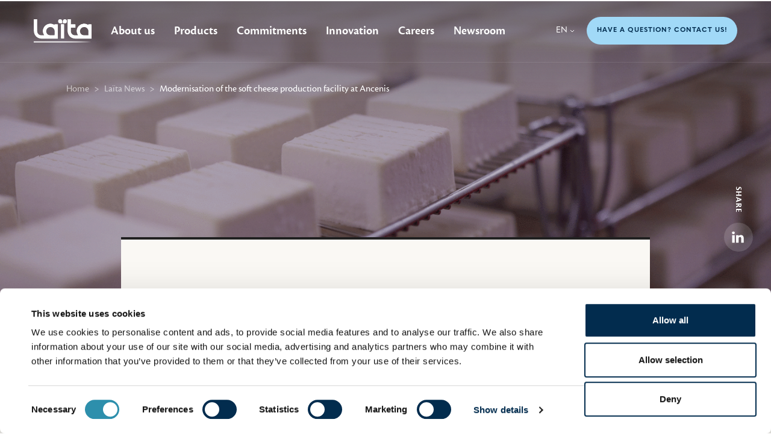

--- FILE ---
content_type: text/html; charset=UTF-8
request_url: https://laita.com/en/actualites/actu-modernisation-des-outils-de-production-de-fromage-a-pate-molle-a-ancenis
body_size: 11035
content:

                    

<!doctype html>
<html lang="en">
  <head>
            <script id="Cookiebot" src="https://consent.cookiebot.com/uc.js" data-cbid="e3f771db-3ed9-4375-b1cb-4c67aff2779c" type="text/javascript" async></script>

      <meta charset="UTF-8">
      <meta name="viewport" content="width=device-width,initial-scale=1.0, maximum-scale=1.0, minimum-scale=1.0">
                 <title>Modernisation of the soft cheese production facility at Ancenis</title>
<meta name="description" content="Our production site at Ancenis is one of the successful recipients in the Pays de la Loire region of financial support from France Relance. Our scheme to modernise and diversify production at the Ancenis cheese plant, which was shelved during the pandemic, has now been revived, mainly due to the €150,000 funding granted by France Relance. This investment forms part of an overall development and modernisation plan for our industrial facilities.">
<link rel="canonical" href="https://laita.com/actualites/actu-modernisation-des-outils-de-production-de-fromage-a-pate-molle-a-ancenis" />
     <meta property="og:title" content="Modernisation of the soft cheese production facility at Ancenis" />
    <meta property="og:description" content="Our production site at Ancenis is one of the successful recipients in the Pays de la Loire region of financial support from France Relance. Our scheme to modernise and diversify production at the Ancenis cheese plant, which was shelved during the pandemic, has now been revived, mainly due to the €150,000 funding granted by France Relance. This investment forms part of an overall development and modernisation plan for our industrial facilities." />
    <meta property="og:url" content="https://laita.com/en/actualites/actu-modernisation-des-outils-de-production-de-fromage-a-pate-molle-a-ancenis" />
    
    <meta property="og:type" content="website" />
        <meta property="og:image" content="https://res.cloudinary.com/dl8lvr6ag/image/upload/c_fill%2Ch_630%2Cw_1200/share-laita_cesxtf.png" />
    <meta property="og:image:type" content="image/jpeg" />
    <meta property="og:image:width" content="1200" />
    <meta property="og:image:height" content="630" />
    <meta property="og:image:alt" content="" />
<meta property="og:site_name" content="Laïta" />

<meta name="twitter:card" content="summary" />
<meta name="twitter:title" content="Modernisation of the soft cheese production facility at Ancenis" />
<meta name="twitter:description" content="Our production site at Ancenis is one of the successful recipients in the Pays de la Loire region of financial support from France Relance. Our scheme to modernise and diversify production at the Ancenis cheese plant, which was shelved during the pandemic, has now been revived, mainly due to the €150,000 funding granted by France Relance. This investment forms part of an overall development and modernisation plan for our industrial facilities."/>

    <meta name="twitter:image:src" content="https://res.cloudinary.com/dl8lvr6ag/image/upload/c_fill%2Ch_630%2Cw_1200/share-laita_cesxtf.png" />
       
      <link rel="apple-touch-icon" sizes="180x180" href="/apple-touch-icon.png">
      <link rel="icon" type="image/png" sizes="32x32" href="/favicon-32x32.png">
      <link rel="icon" type="image/png" sizes="16x16" href="/favicon-16x16.png">
      <link rel="manifest" href="/site.webmanifest">
      <link rel="mask-icon" href="/safari-pinned-tab.svg" color="#5bbad5">
      <meta name="msapplication-TileColor" content="#da532c">
      <meta name="theme-color" content="#ffffff">

            <!-- [1] -->
      <link rel="preconnect" href="https://use.typekit.net" crossorigin />

      <!-- [2] -->
      <link rel="preload" as="style" href="https://use.typekit.net/wez8nua.css" />
      <link 
        rel="preload" 
        as="font" 
        href="/assets/front/fonts/RolasanSignature.woff2" 
        type="font/woff2" 
        crossorigin="anonymous" >

      <!-- [3] -->
      <link rel="stylesheet" href="https://use.typekit.net/wez8nua.css" media="print" onload="this.media='all'" />

      <!-- [4] -->
      <noscript>
        <link rel="stylesheet" href="https://use.typekit.net/wez8nua.css" />
      </noscript>
    
                <link rel="stylesheet" href="/static/build/styles-app.bb8ee16e3a30400b451f.css">

                                                    <link rel="stylesheet" href="/static/build/styles-edito.b9512427eb5d34967fb2.css">
                            
                            
                    <!-- Matomo -->
        <script data-cookieconsent="statistics" type="text/plain">
          var _paq = window._paq = window._paq || [];
          /* tracker methods like "setCustomDimension" should be called before "trackPageView" */
          _paq.push(['trackPageView']);
          _paq.push(['enableLinkTracking']);
          (function() {
            var u="https://laita.matomo.cloud/";
            _paq.push(['setTrackerUrl', u+'matomo.php']);
            _paq.push(['setSiteId', '1']);
            var d=document, g=d.createElement('script'), s=d.getElementsByTagName('script')[0];
            g.async=true; g.src='//cdn.matomo.cloud/laita.matomo.cloud/matomo.js'; s.parentNode.insertBefore(g,s);
          })();
        </script>
        <!-- End Matomo Code -->
        </head>
  <body class="preload font-body  " data-route="actualites/actu-modernisation-des-outils-de-production-de-fromage-a-pate-molle-a-ancenis">
    <div class="sr-only" js-inline-svg="{ url: '/static/build/sprite.svg' }" aria-hidden="true"></div>
    
    <!-- !important leave app div -->
    <div id="app" class="app" js-scroll-animations="{ screens: { min: 'md' } }">
      <header js-header class="header header--colored bg-pic">
    <div class="header__container flex items-center justify-between">
        <a onclick="_paq.push(['trackEvent', 'header', 'homepage', 'logo-laita']);"  href="/en" class="flex-shrink-0 relative">
            <img  class="header__logo header__logo--white" src="/assets/front/img/logo-white.svg" alt="Laïta" />
            <img class="header__logo header__logo--colored" src="/assets/front/img/logo.svg" alt="Laïta" />
        </a>

        <div class="flex-grow header__content" js-header-mobile>
            <button class="header__close" js-header-close>
                <svg width="14" height="14" class="icon--indigo-blue">
                    <use href="#icon-close" xlink:href="#icon-close" />
                </svg>
                <span class="sr-only">Close menu</span>
            </button>

                        <nav class="w-full lg:w-auto header__nav-wrap">
    <ul class="main-nav">
                <li class="main-nav__item">
                            <button class="main-nav__link" js-header-primary-link>
                    About us

                    <svg width="10" height="16" class="icon">
                        <use href="#icon-chevron-right" xlink:href="#icon-chevron-right" />
                    </svg>
                </button>

                <div class="subnav subnav-panel-mobile" js-header-subnav>
    <div class="subnav__wrap">
        <div class="subnav__inner">
            <div class="fluid-grid flex">
                <div class="row">
                    <div class="col-12 lg-col-6 xl-col-5 flex">
                        <div class="lg:relative lg:overflow-hidden w-full">
                            <button class="subnav__back subnav__back--lvl1 cta" js-header-back>
                                <svg width="10" height="10">
                                    <use href="#icon-chevron-right" xlink:href="#icon-chevron-right" />
                                </svg>
                                Retour
                            </button>
                            <ul>
                                                                <li class="subnav__item">
                                                                            <button class="text-32 subnav__link" js-header-secondary-link js-header-link>
                                            Identity

                                            <svg width="12" height="20" class="icon flex-shrink-0 ml-4">
                                                <use href="#icon-chevron-right-nav" xlink:href="#icon-chevron-right-nav" />
                                            </svg>
                                        </button>

                                        <div class="subnav-panel-mobile subnav__panel">
    <div class="w-full">
        <button class="subnav__back cta cta--icon" js-header-back>
            <svg width="10" height="10">
                <use href="#icon-chevron-right" xlink:href="#icon-chevron-right" />
            </svg>
            Back
        </button>

        <a target="_self" href="/en/identity" class="text-32 font-semibold mb-7 block">Identity</a>

        <ul>
                        <li class="subnav__subitem">
                                    <a js-header-link target="_self" href="/en/values" class="text-24 subnav__link">
                        Values

                        <svg width="10" height="16" class="icon flex-shrink-0 ml-4">
                            <use href="#icon-chevron-right" xlink:href="#icon-chevron-right" />
                        </svg>
                    </a>
                            </li>
                        <li class="subnav__subitem">
                                    <a js-header-link target="_self" href="/en/history" class="text-24 subnav__link">
                        History

                        <svg width="10" height="16" class="icon flex-shrink-0 ml-4">
                            <use href="#icon-chevron-right" xlink:href="#icon-chevron-right" />
                        </svg>
                    </a>
                            </li>
                        <li class="subnav__subitem">
                                    <a js-header-link target="_self" href="/en/vision" class="text-24 subnav__link">
                        Vision

                        <svg width="10" height="16" class="icon flex-shrink-0 ml-4">
                            <use href="#icon-chevron-right" xlink:href="#icon-chevron-right" />
                        </svg>
                    </a>
                            </li>
                        <li class="subnav__subitem">
                                    <a js-header-link target="_self" href="/en/governance" class="text-24 subnav__link">
                        Governance

                        <svg width="10" height="16" class="icon flex-shrink-0 ml-4">
                            <use href="#icon-chevron-right" xlink:href="#icon-chevron-right" />
                        </svg>
                    </a>
                            </li>
                        <li class="subnav__subitem">
                                    <a js-header-link target="_self" href="/en/facilities" class="text-24 subnav__link">
                        Facilities

                        <svg width="10" height="16" class="icon flex-shrink-0 ml-4">
                            <use href="#icon-chevron-right" xlink:href="#icon-chevron-right" />
                        </svg>
                    </a>
                            </li>
                    </ul>
    </div>
</div>                                                                    </li>
                                                                <li class="subnav__item">
                                                                            <button class="text-32 subnav__link" js-header-secondary-link js-header-link>
                                            Business activities

                                            <svg width="12" height="20" class="icon flex-shrink-0 ml-4">
                                                <use href="#icon-chevron-right-nav" xlink:href="#icon-chevron-right-nav" />
                                            </svg>
                                        </button>

                                        <div class="subnav-panel-mobile subnav__panel">
    <div class="w-full">
        <button class="subnav__back cta cta--icon" js-header-back>
            <svg width="10" height="10">
                <use href="#icon-chevron-right" xlink:href="#icon-chevron-right" />
            </svg>
            Back
        </button>

        <a target="_self" href="" class="text-32 font-semibold mb-7 block">Business activities</a>

        <ul>
                        <li class="subnav__subitem">
                                    <a js-header-link target="_self" href="/en/milk-collection" class="text-24 subnav__link">
                        Milk collection

                        <svg width="10" height="16" class="icon flex-shrink-0 ml-4">
                            <use href="#icon-chevron-right" xlink:href="#icon-chevron-right" />
                        </svg>
                    </a>
                            </li>
                        <li class="subnav__subitem">
                                    <a js-header-link target="_self" href="/en/milk-processing" class="text-24 subnav__link">
                        Milk processing

                        <svg width="10" height="16" class="icon flex-shrink-0 ml-4">
                            <use href="#icon-chevron-right" xlink:href="#icon-chevron-right" />
                        </svg>
                    </a>
                            </li>
                        <li class="subnav__subitem">
                                    <a js-header-link target="_self" href="/en/milk-marketing" class="text-24 subnav__link">
                        Milk marketing

                        <svg width="10" height="16" class="icon flex-shrink-0 ml-4">
                            <use href="#icon-chevron-right" xlink:href="#icon-chevron-right" />
                        </svg>
                    </a>
                            </li>
                    </ul>
    </div>
</div>                                                                    </li>
                                                            </ul>
                        </div>
                    </div>

                                                        </div>
            </div>
        </div>
    </div>
</div>                    </li>
                <li class="main-nav__item">
                            <button class="main-nav__link" js-header-primary-link>
                    Products

                    <svg width="10" height="16" class="icon">
                        <use href="#icon-chevron-right" xlink:href="#icon-chevron-right" />
                    </svg>
                </button>

                <div class="subnav subnav-panel-mobile" js-header-subnav>
    <div class="subnav__wrap">
        <div class="subnav__inner">
            <div class="fluid-grid flex">
                <div class="row">
                    <div class="col-12 lg-col-6 xl-col-5 flex">
                        <div class="lg:relative lg:overflow-hidden w-full">
                            <button class="subnav__back subnav__back--lvl1 cta" js-header-back>
                                <svg width="10" height="10">
                                    <use href="#icon-chevron-right" xlink:href="#icon-chevron-right" />
                                </svg>
                                Retour
                            </button>
                            <ul>
                                                                <li class="subnav__item">
                                                                            <button class="text-32 subnav__link" js-header-secondary-link js-header-link>
                                            Consumer products

                                            <svg width="12" height="20" class="icon flex-shrink-0 ml-4">
                                                <use href="#icon-chevron-right-nav" xlink:href="#icon-chevron-right-nav" />
                                            </svg>
                                        </button>

                                        <div class="subnav-panel-mobile subnav__panel">
    <div class="w-full">
        <button class="subnav__back cta cta--icon" js-header-back>
            <svg width="10" height="10">
                <use href="#icon-chevron-right" xlink:href="#icon-chevron-right" />
            </svg>
            Back
        </button>

        <a target="_self" href="/en/products/consumer-dairy-products" class="text-32 font-semibold mb-7 block">Consumer products</a>

        <ul>
                        <li class="subnav__subitem">
                                    <button class="text-24 subnav__link" js-header-link js-header-secondary-link>
                        Ranges

                        <svg width="10" height="16" class="icon flex-shrink-0 ml-4">
                            <use href="#icon-chevron-right" xlink:href="#icon-chevron-right" />
                        </svg>
                    </button>

                    <div class="subnav-panel-mobile subnav__panel">
    <div class="w-full">
        <button class="subnav__back cta cta--icon" js-header-back>
            <svg width="10" height="10">
                <use href="#icon-chevron-right" xlink:href="#icon-chevron-right" />
            </svg>
            Back
        </button>

        <a target="_self" href="/en/ranges" class="text-32 font-semibold mb-7 block">Ranges</a>

        <ul>
                        <li class="subnav__subitem">
                                    <a js-header-link target="_self" href="/en/ranges/butter" class="text-24 subnav__link">
                        Butter

                        <svg width="10" height="16" class="icon flex-shrink-0 ml-4">
                            <use href="#icon-chevron-right" xlink:href="#icon-chevron-right" />
                        </svg>
                    </a>
                            </li>
                        <li class="subnav__subitem">
                                    <a js-header-link target="_self" href="/en/ranges/cheese" class="text-24 subnav__link">
                        Cheese

                        <svg width="10" height="16" class="icon flex-shrink-0 ml-4">
                            <use href="#icon-chevron-right" xlink:href="#icon-chevron-right" />
                        </svg>
                    </a>
                            </li>
                        <li class="subnav__subitem">
                                    <a js-header-link target="_self" href="/en/ranges/crepes" class="text-24 subnav__link">
                        Crepes

                        <svg width="10" height="16" class="icon flex-shrink-0 ml-4">
                            <use href="#icon-chevron-right" xlink:href="#icon-chevron-right" />
                        </svg>
                    </a>
                            </li>
                        <li class="subnav__subitem">
                                    <a js-header-link target="_self" href="/en/ranges/ultra-fresh" class="text-24 subnav__link">
                        Ultra-fresh

                        <svg width="10" height="16" class="icon flex-shrink-0 ml-4">
                            <use href="#icon-chevron-right" xlink:href="#icon-chevron-right" />
                        </svg>
                    </a>
                            </li>
                        <li class="subnav__subitem">
                                    <a js-header-link target="_self" href="/en/ranges/milk" class="text-24 subnav__link">
                        Milk

                        <svg width="10" height="16" class="icon flex-shrink-0 ml-4">
                            <use href="#icon-chevron-right" xlink:href="#icon-chevron-right" />
                        </svg>
                    </a>
                            </li>
                    </ul>
    </div>
</div>                            </li>
                        <li class="subnav__subitem">
                                    <button class="text-24 subnav__link" js-header-link js-header-secondary-link>
                        Brands

                        <svg width="10" height="16" class="icon flex-shrink-0 ml-4">
                            <use href="#icon-chevron-right" xlink:href="#icon-chevron-right" />
                        </svg>
                    </button>

                    <div class="subnav-panel-mobile subnav__panel">
    <div class="w-full">
        <button class="subnav__back cta cta--icon" js-header-back>
            <svg width="10" height="10">
                <use href="#icon-chevron-right" xlink:href="#icon-chevron-right" />
            </svg>
            Back
        </button>

        <a target="_self" href="/en/brands" class="text-32 font-semibold mb-7 block">Brands</a>

        <ul>
                        <li class="subnav__subitem">
                                    <a js-header-link target="_self" href="/en/brands/paysan-breton" class="text-24 subnav__link">
                        Paysan Breton

                        <svg width="10" height="16" class="icon flex-shrink-0 ml-4">
                            <use href="#icon-chevron-right" xlink:href="#icon-chevron-right" />
                        </svg>
                    </a>
                            </li>
                        <li class="subnav__subitem">
                                    <button class="text-24 subnav__link" js-header-link js-header-secondary-link>
                        Our other brands

                        <svg width="10" height="16" class="icon flex-shrink-0 ml-4">
                            <use href="#icon-chevron-right" xlink:href="#icon-chevron-right" />
                        </svg>
                    </button>

                    <div class="subnav-panel-mobile subnav__panel">
    <div class="w-full">
        <button class="subnav__back cta cta--icon" js-header-back>
            <svg width="10" height="10">
                <use href="#icon-chevron-right" xlink:href="#icon-chevron-right" />
            </svg>
            Back
        </button>

        <a target="_self" href="/en/brands" class="text-32 font-semibold mb-7 block">Our other brands</a>

        <ul>
                        <li class="subnav__subitem">
                                    <a js-header-link target="_self" href="/en/brands/even" class="text-24 subnav__link">
                        Even

                        <svg width="10" height="16" class="icon flex-shrink-0 ml-4">
                            <use href="#icon-chevron-right" xlink:href="#icon-chevron-right" />
                        </svg>
                    </a>
                            </li>
                        <li class="subnav__subitem">
                                    <a js-header-link target="_self" href="/en/brands/regilait" class="text-24 subnav__link">
                        Régilait

                        <svg width="10" height="16" class="icon flex-shrink-0 ml-4">
                            <use href="#icon-chevron-right" xlink:href="#icon-chevron-right" />
                        </svg>
                    </a>
                            </li>
                        <li class="subnav__subitem">
                                    <a js-header-link target="_self" href="/en/brands/mamie-nova" class="text-24 subnav__link">
                        Mamie Nova

                        <svg width="10" height="16" class="icon flex-shrink-0 ml-4">
                            <use href="#icon-chevron-right" xlink:href="#icon-chevron-right" />
                        </svg>
                    </a>
                            </li>
                    </ul>
    </div>
</div>                            </li>
                    </ul>
    </div>
</div>                            </li>
                    </ul>
    </div>
</div>                                                                    </li>
                                                                <li class="subnav__item">
                                                                            <a js-header-link target="_self" href="/en/products/dairy-ingredients" class="text-32 subnav__link">
                                            Dairy ingredients

                                            <svg width="12" height="20" class="icon flex-shrink-0 ml-4">
                                                <use href="#icon-chevron-right-nav" xlink:href="#icon-chevron-right-nav" />
                                            </svg>
                                        </a>
                                                                    </li>
                                                                <li class="subnav__item">
                                                                            <a js-header-link target="_self" href="/en/products/health-nutrition-products" class="text-32 subnav__link">
                                            Health nutrition products

                                            <svg width="12" height="20" class="icon flex-shrink-0 ml-4">
                                                <use href="#icon-chevron-right-nav" xlink:href="#icon-chevron-right-nav" />
                                            </svg>
                                        </a>
                                                                    </li>
                                                                <li class="subnav__item">
                                                                            <a js-header-link target="_self" href="/en/products/young-mammal-feeds" class="text-32 subnav__link">
                                            Young mammal feeds

                                            <svg width="12" height="20" class="icon flex-shrink-0 ml-4">
                                                <use href="#icon-chevron-right-nav" xlink:href="#icon-chevron-right-nav" />
                                            </svg>
                                        </a>
                                                                    </li>
                                                            </ul>
                        </div>
                    </div>

                                                        </div>
            </div>
        </div>
    </div>
</div>                    </li>
                <li class="main-nav__item">
                            <button class="main-nav__link" js-header-primary-link>
                    Commitments

                    <svg width="10" height="16" class="icon">
                        <use href="#icon-chevron-right" xlink:href="#icon-chevron-right" />
                    </svg>
                </button>

                <div class="subnav subnav-panel-mobile" js-header-subnav>
    <div class="subnav__wrap">
        <div class="subnav__inner">
            <div class="fluid-grid flex">
                <div class="row">
                    <div class="col-12 lg-col-6 xl-col-5 flex">
                        <div class="lg:relative lg:overflow-hidden w-full">
                            <button class="subnav__back subnav__back--lvl1 cta" js-header-back>
                                <svg width="10" height="10">
                                    <use href="#icon-chevron-right" xlink:href="#icon-chevron-right" />
                                </svg>
                                Retour
                            </button>
                            <ul>
                                                                <li class="subnav__item">
                                                                            <a js-header-link target="_self" href="/en/csr-approach" class="text-32 subnav__link">
                                            Why Passion du Lait® ?

                                            <svg width="12" height="20" class="icon flex-shrink-0 ml-4">
                                                <use href="#icon-chevron-right-nav" xlink:href="#icon-chevron-right-nav" />
                                            </svg>
                                        </a>
                                                                    </li>
                                                                <li class="subnav__item">
                                                                            <a js-header-link target="_self" href="/en/passionate-and-committed" class="text-32 subnav__link">
                                            Passionate and committed

                                            <svg width="12" height="20" class="icon flex-shrink-0 ml-4">
                                                <use href="#icon-chevron-right-nav" xlink:href="#icon-chevron-right-nav" />
                                            </svg>
                                        </a>
                                                                    </li>
                                                                <li class="subnav__item">
                                                                            <a js-header-link target="_self" href="/en/quality-approach" class="text-32 subnav__link">
                                            Our quality process

                                            <svg width="12" height="20" class="icon flex-shrink-0 ml-4">
                                                <use href="#icon-chevron-right-nav" xlink:href="#icon-chevron-right-nav" />
                                            </svg>
                                        </a>
                                                                    </li>
                                                            </ul>
                        </div>
                    </div>

                                                        </div>
            </div>
        </div>
    </div>
</div>                    </li>
                <li class="main-nav__item">
                            <a target="_self" href="/en/innovation/innovation-at-the-heart-of-our-strategy" class="main-nav__link">
                    Innovation

                    <svg width="10" height="16" class="icon">
                        <use href="#icon-chevron-right" xlink:href="#icon-chevron-right" />
                    </svg>
                </a>
                    </li>
                <li class="main-nav__item">
                            <button class="main-nav__link" js-header-primary-link>
                    Careers

                    <svg width="10" height="16" class="icon">
                        <use href="#icon-chevron-right" xlink:href="#icon-chevron-right" />
                    </svg>
                </button>

                <div class="subnav subnav-panel-mobile" js-header-subnav>
    <div class="subnav__wrap">
        <div class="subnav__inner">
            <div class="fluid-grid flex">
                <div class="row">
                    <div class="col-12 lg-col-6 xl-col-5 flex">
                        <div class="lg:relative lg:overflow-hidden w-full">
                            <button class="subnav__back subnav__back--lvl1 cta" js-header-back>
                                <svg width="10" height="10">
                                    <use href="#icon-chevron-right" xlink:href="#icon-chevron-right" />
                                </svg>
                                Retour
                            </button>
                            <ul>
                                                                <li class="subnav__item">
                                                                            <a js-header-link target="_self" href="/en/recruitment" class="text-32 subnav__link">
                                            The Laïta experience 

                                            <svg width="12" height="20" class="icon flex-shrink-0 ml-4">
                                                <use href="#icon-chevron-right-nav" xlink:href="#icon-chevron-right-nav" />
                                            </svg>
                                        </a>
                                                                    </li>
                                                                <li class="subnav__item">
                                                                            <a js-header-link target="_self" href="/en/our-staff-portraits" class="text-32 subnav__link">
                                            Employee portraits

                                            <svg width="12" height="20" class="icon flex-shrink-0 ml-4">
                                                <use href="#icon-chevron-right-nav" xlink:href="#icon-chevron-right-nav" />
                                            </svg>
                                        </a>
                                                                    </li>
                                                            </ul>
                        </div>
                    </div>

                                                        </div>
            </div>
        </div>
    </div>
</div>                    </li>
                <li class="main-nav__item">
                            <button class="main-nav__link" js-header-primary-link>
                    Newsroom

                    <svg width="10" height="16" class="icon">
                        <use href="#icon-chevron-right" xlink:href="#icon-chevron-right" />
                    </svg>
                </button>

                <div class="subnav subnav-panel-mobile" js-header-subnav>
    <div class="subnav__wrap">
        <div class="subnav__inner">
            <div class="fluid-grid flex">
                <div class="row">
                    <div class="col-12 lg-col-6 xl-col-5 flex">
                        <div class="lg:relative lg:overflow-hidden w-full">
                            <button class="subnav__back subnav__back--lvl1 cta" js-header-back>
                                <svg width="10" height="10">
                                    <use href="#icon-chevron-right" xlink:href="#icon-chevron-right" />
                                </svg>
                                Retour
                            </button>
                            <ul>
                                                                <li class="subnav__item">
                                                                            <a js-header-link target="_self" href="/en/news" class="text-32 subnav__link">
                                            Laïta News

                                            <svg width="12" height="20" class="icon flex-shrink-0 ml-4">
                                                <use href="#icon-chevron-right-nav" xlink:href="#icon-chevron-right-nav" />
                                            </svg>
                                        </a>
                                                                    </li>
                                                                <li class="subnav__item">
                                                                            <a js-header-link target="_self" href="/en/press-releases" class="text-32 subnav__link">
                                            Our press releases

                                            <svg width="12" height="20" class="icon flex-shrink-0 ml-4">
                                                <use href="#icon-chevron-right-nav" xlink:href="#icon-chevron-right-nav" />
                                            </svg>
                                        </a>
                                                                    </li>
                                                                <li class="subnav__item">
                                                                            <a js-header-link target="_self" href="/en/media-library" class="text-32 subnav__link">
                                            Media library

                                            <svg width="12" height="20" class="icon flex-shrink-0 ml-4">
                                                <use href="#icon-chevron-right-nav" xlink:href="#icon-chevron-right-nav" />
                                            </svg>
                                        </a>
                                                                    </li>
                                                            </ul>
                        </div>
                    </div>

                                                        </div>
            </div>
        </div>
    </div>
</div>                    </li>
            </ul>
</nav>


            <div class="w-full lg:w-auto lg:flex mt-6 lg:mt-0 items-center" js-toggle-class="{className: 'is-visible'}">
                                <div class="uppercase text-14 header__lang font-medium">
                    <button class="font-base font-medium uppercase flex items-center" js-toggle-class-toggler>
                        en
                        <svg width="8" height="5" class="ml-1">
                            <use href="#icon-chevron-down" xlink:href="#icon-chevron-down" />
                        </svg>
                    </button>
                    <div class="header__lang-dropdown" js-toggle-class-target>
                                                                                                            <a onclick="_paq.push(['trackEvent', 'header', 'langue', 'FR']);" href="/actualites/actu-modernisation-des-outils-de-production-de-fromage-a-pate-molle-a-ancenis" >fr</a>
                                                                                                                            </div>
                </div>

                                <a onclick="_paq.push(['trackEvent', 'header', 'formulaire', 'Une question ? Contactez-nous !']);" href="/en/contact" class="button button--sky-blue text-center w-full lg:w-auto lg:ml-3 xl:ml-5 xxl:ml-10 flex-shrink-0">Have a question? Contact us!</a>
            
                                <ul class="flex lg:hidden mt-10">
                                        
                    <li>
                        <a href="https://www.linkedin.com/company/laita-pgc" target="_blank" class="header__social rounded-bottom-left">
                            <svg class="icon--indigo-blue" width="32" height="32">
                                <use href="#icon-linkedin" xlink:href="#icon-linkedin" />
                            </svg>
                            <span class="sr-only">Linkedin</span>
                        </a>
                    </li>
                </ul>
            </div>
        </div>

                <button class="header__burger lg:hidden" js-header-burger>
            <div class="sr-only">Open menu</div>
            <svg width="32" height="19" class="icon--white">
                <use href="#icon-burger" xlink:href="#icon-burger" />
            </svg>
        </button>
    </div>
</header>
      <main class="app-body flex-grow">
        
    <section class="committed-hero committed-hero--pic  bg-cream">
    <div class="committed-hero__top has-overlay committed-hero__top--pic flex text-white">
            <picture>
                <source media="(max-width: 420px)"
                        data-srcset="//res.cloudinary.com/dl8lvr6ag/image/upload/f_auto%2Cc_fill%2Cq_auto%2Cw_420%2Ch_520/06.Newsroom/06.1.Actualites/2023/2V3A7294-HD_mod_kj2eds.gif"/>
                <source media="(max-width: 420px)"
                        data-srcset="//res.cloudinary.com/dl8lvr6ag/image/upload/f_auto%2Cc_fill%2Cq_auto%2Cw_767%2Ch_520/06.Newsroom/06.1.Actualites/2023/2V3A7294-HD_mod_kj2eds.gif"/>
                <source media="(max-width: 1023px)"
                        data-srcset="//res.cloudinary.com/dl8lvr6ag/image/upload/f_auto%2Cc_fill%2Cq_auto%2Cw_1023%2Ch_580/06.Newsroom/06.1.Actualites/2023/2V3A7294-HD_mod_kj2eds.gif"/>
                <source media="(min-width: 1024px)"
                        data-srcset="//res.cloudinary.com/dl8lvr6ag/image/upload/f_auto%2Cc_fill%2Cq_auto%2Cw_1440%2Ch_580/06.Newsroom/06.1.Actualites/2023/2V3A7294-HD_mod_kj2eds.gif"/>
                <source media="(min-width: 1440px)"
                        data-srcset="//res.cloudinary.com/dl8lvr6ag/image/upload/f_auto%2Cc_fill%2Cq_auto%2Cw_1600%2Ch_580/06.Newsroom/06.1.Actualites/2023/2V3A7294-HD_mod_kj2eds.gif"/>
                <img src="//res.cloudinary.com/dl8lvr6ag/image/upload/f_auto%2Cc_fill%2Cq_auto%2Cw_1440%2Ch_580/06.Newsroom/06.1.Actualites/2023/2V3A7294-HD_mod_kj2eds.gif"
                     alt=""
                     class="object-fit-image"/>
            </picture>
        <div class="fluid-grid relative">
            <ol class="breadcrumb font-title">
    <li class="flex items-center">
        <a href="/" class="opacity-60" title="Home">Home</a>
        <span class="mx-2 opacity-60">></span>
    </li>
                        <li class="flex items-center">
                <a href="/en/news" class="opacity-60" title="Laïta News">Laïta News</a>
                <span class="mx-2 opacity-60">></span>
            </li>
                <li>
        Modernisation of the soft cheese production facility at Ancenis
    </li>
</ol>
<script type="application/ld+json">
    {
        "@context": "http://schema.org",
        "@type": "BreadcrumbList",
        "itemListElement":
        [
            {
                "@type": "ListItem",
                "position": 1,
                "item":
                {
                    "@id": "https://laita.com",
                    "name": "Home"
                }
            },
                                    {
                "@type": "ListItem",
                "position": 2,
                "item":
                {
                    "@id": "https://laita.com/en/news",
                    "name": "Laïta News"
                }
            },
                                    {
                "@type": "ListItem",
                "position": 3,
                "item":
                {
                    "@id": "https://laita.com/en/actualites/actu-modernisation-des-outils-de-production-de-fromage-a-pate-molle-a-ancenis",
                    "name": "Modernisation of the soft cheese production facility at Ancenis"
                }
            }
        ]
    }
</script>
            <div class="share share--desktop share--bottom " aria-hidden="true">
    <span class="share__title share__title--desktop font-title text-14 font-bold uppercase">Share</span>
    <ul >

        <li class="mb-2">
            <a onclick="_paq.push(['trackEvent', 'partager', 'social', 'Linkedin']);" href="https://www.linkedin.com/shareArticle?mini=true&url=https%3A%2F%2Flaita.com%2Fen%2Factualites%2Factu-modernisation-des-outils-de-production-de-fromage-a-pate-molle-a-ancenis" target="_blank" rel="noopener" class="share__item share__item--desktop">
                <svg class="icon--white" width="36" height="36">
                    <use href="#icon-linkedin" xlink:href="#icon-linkedin" />
                </svg>
                <span class="sr-only">Linkedin</span>
            </a>
        </li>

    </ul>
</div>        </div>
    </div>
    <div class="fluid-grid" js-scroll-animations-area="translateFadeIn">
        <div class="row">
            <div class="col-12 lg-col-10 mx-auto">
                <div class="committed-hero__bottom committed-hero__bottom--news relative">
                    <div class="row">
                        <div class="col-12 md-col-10 lg-col-8 mx-auto" >
                            <h1 class="title title--1 text-sea-blue mb-5 md:mb-7" js-scroll-animations-target>Modernisation of the soft cheese production facility at Ancenis</h1>

                            <p js-scroll-animations-target class="suptitle text-indigo-blue">
                               <span class="mr-2 md:mr-4">18.04.2023</span>
                                                                    <span class="opacity-60">Life of Laïta</span>
                                                            </p>
                        </div>
                    </div>
                </div>
            </div>
        </div>
    </div>
</section>
    <div class="bg-cream slice-wrapper">
        <div class="share share--mobile  " >
    <span class="share__title share__title--mobile font-title text-14 font-bold uppercase">Share</span>
    <ul class="flex">

        <li class="mr-4">
            <a onclick="_paq.push(['trackEvent', 'partager', 'social', 'Linkedin']);" href="https://www.linkedin.com/shareArticle?mini=true&url=https%3A%2F%2Flaita.com%2Fen%2Factualites%2Factu-modernisation-des-outils-de-production-de-fromage-a-pate-molle-a-ancenis" target="_blank" rel="noopener" class="share__item share__item--mobile">
                <svg class="icon--white" width="36" height="36">
                    <use href="#icon-linkedin" xlink:href="#icon-linkedin" />
                </svg>
                <span class="sr-only">Linkedin</span>
            </a>
        </li>

    </ul>
</div>                 




    <section class="slice">
    <div class="fluid-grid pt-20">
        <div class="bg-white">
            <div class="row" js-scroll-animations-area="translateFadeIn">
                <div class="col-12 md-col-7 lg-col-5 lg-col-offset-1 order-last md:order-last">
                    <div class="p-6 pb-8 md:px-0 md:pt-22 md:pb-14">
                        <div class="md:px-5 lg:px-0">
                            <h2 class="title title--2 text-indigo-blue mb-5 md:mb-8" js-scroll-animations-target>Government boost for the Ancenis site</h2>

                            
                            <div js-scroll-animations-target>
                                <div class="paragraph" >
                                    <p>Many industry players were forced to suspend their investment activity during the COVID-19 pandemic, and the regional and prefectural authorities have now introduced a recovery plan called France Relance to restore momentum in the sector. The plan provides financial support for certain projects selected for their robust social and economic impact: creating and maintaining jobs, decarbonisation, providing training and improving collaboration among industry players in the local territory.
</p>
<p>Our Ancenis production site is one of the successful recipients of financial support from France Relance in Pays de la Loire.
</p><p>The health crisis and the restrictions imposed on international trade during the lockdown periods had a detrimental effect on sales of the soft cheeses we make at Ancenis, which saw a 16% reduction in export sales in 2020.
</p><p>Recovery has been slow but we’re now on the road to growth with sales figures equivalent to those in 2019. Our scheme to modernise and diversify production at the Ancenis cheese plant, which was shelved during the pandemic, was revived in 2022 mainly due to the €150,000 funding granted by France Relance. This investment forms part of an overall development and modernisation plan for our industrial facilities.
</p><br>
                                </div>

                                                                                            </div>
                        </div>
                    </div>
                </div>

                <div class="col-12 md-col-5 ">
                                        <div class="wrapper-full-left-side wrapper-full-left-side-mobile -mt-20 md:mb-20">
                        <picture>
                            <source media="(max-width: 420px)" data-srcset="//res.cloudinary.com/dl8lvr6ag/image/upload/f_auto%2Cc_fill%2Cq_auto%2Cw_388%2Ch_435/06.Newsroom/06.1.Actualites/2023/montage_article_FR_r4zf5b.jpg 1x, //res.cloudinary.com/dl8lvr6ag/image/upload/f_auto%2Cc_fill%2Cq_auto%2Cw_388%2Ch_435%2Cdpr_2/06.Newsroom/06.1.Actualites/2023/montage_article_FR_r4zf5b.jpg 2x" />
                            <source media="(max-width: 1023px)" data-srcset="//res.cloudinary.com/dl8lvr6ag/image/upload/f_auto%2Cc_fill%2Cq_auto%2Cw_374%2Ch_420/06.Newsroom/06.1.Actualites/2023/montage_article_FR_r4zf5b.jpg 1x, //res.cloudinary.com/dl8lvr6ag/image/upload/f_auto%2Cc_fill%2Cq_auto%2Cw_374%2Ch_420%2Cdpr_2/06.Newsroom/06.1.Actualites/2023/montage_article_FR_r4zf5b.jpg 2x" />
                            <source media="(min-width: 1024px)" data-srcset="//res.cloudinary.com/dl8lvr6ag/image/upload/f_auto%2Cc_fill%2Cq_auto%2Cw_600%2Ch_674/06.Newsroom/06.1.Actualites/2023/montage_article_FR_r4zf5b.jpg 1x, //res.cloudinary.com/dl8lvr6ag/image/upload/f_auto%2Cc_fill%2Cq_auto%2Cw_600%2Ch_674%2Cdpr_2/06.Newsroom/06.1.Actualites/2023/montage_article_FR_r4zf5b.jpg 2x" />
                            <img js-scroll-animations-target data-src="//res.cloudinary.com/dl8lvr6ag/image/upload/c_fill%2Cf_auto%2Cq_auto%2Cw_600%2Ch_674/06.Newsroom/06.1.Actualites/2023/montage_article_FR_r4zf5b.jpg"
                                alt=""
                                class="lazyload w-full mr-6 md:mx-0"/>
                        </picture>
                    </div>
                                    </div> 
            </div>
        </div>
    </div>
</section>
    <section class="slice slice-double-img">
    <div class="fluid-grid z-1 relative" js-scroll-animations-area="translateFadeIn">
        <div class="row">
            <div class="col-12 md-col-6 md-col-offset-4">
                                    <picture>
                        <source media="(max-width: 420px)" data-srcset="//res.cloudinary.com/dl8lvr6ag/image/upload/f_auto%2Cc_fill%2Cq_auto%2Cw_267%2Ch_172/06.Newsroom/06.1.Actualites/2023/2V3A7254-HD_mod_mfswx3.jpg 1x, //res.cloudinary.com/dl8lvr6ag/image/upload/f_auto%2Cc_fill%2Cq_auto%2Cw_267%2Ch_172%2Cdpr_2/06.Newsroom/06.1.Actualites/2023/2V3A7254-HD_mod_mfswx3.jpg 2x" />
                        <source media="(max-width: 1023px)" data-srcset="//res.cloudinary.com/dl8lvr6ag/image/upload/f_auto%2Cc_fill%2Cq_auto%2Cw_392%2Ch_251/06.Newsroom/06.1.Actualites/2023/2V3A7254-HD_mod_mfswx3.jpg 1x, //res.cloudinary.com/dl8lvr6ag/image/upload/f_auto%2Cc_fill%2Cq_auto%2Cw_392%2Ch_251%2Cdpr_2/06.Newsroom/06.1.Actualites/2023/2V3A7254-HD_mod_mfswx3.jpg 2x" />
                        <source media="(min-width: 1024px)" data-srcset="//res.cloudinary.com/dl8lvr6ag/image/upload/f_auto%2Cc_fill%2Cq_auto%2Cw_592%2Ch_380/06.Newsroom/06.1.Actualites/2023/2V3A7254-HD_mod_mfswx3.jpg 1x, //res.cloudinary.com/dl8lvr6ag/image/upload/f_auto%2Cc_fill%2Cq_auto%2Cw_592%2Ch_380%2Cdpr_2/06.Newsroom/06.1.Actualites/2023/2V3A7254-HD_mod_mfswx3.jpg 2x" />
                        <img js-scroll-animations-target data-src="//res.cloudinary.com/dl8lvr6ag/image/upload/f_auto%2Cq_auto%2Cc_fill%2Cw_592%2Ch_380/06.Newsroom/06.1.Actualites/2023/2V3A7254-HD_mod_mfswx3.jpg" alt="" class="lazyload w-3/4 md:w-full ml-auto md:ml-0"/>
                    </picture>
                            </div>
        </div>

        <div class="row">
            <div class="col-12 md-col-6 z-behind">
                                    <picture>
                        <source media="(max-width: 420px)" data-srcset="//res.cloudinary.com/dl8lvr6ag/image/upload/f_auto%2Cc_fill%2Cq_auto%2Cw_267%2Ch_365/06.Newsroom/06.1.Actualites/2023/6L6A8813-HD_mod_igatz6.gif 1x, //res.cloudinary.com/dl8lvr6ag/image/upload/f_auto%2Cc_fill%2Cq_auto%2Cw_267%2Ch_365%2Cdpr_2/06.Newsroom/06.1.Actualites/2023/6L6A8813-HD_mod_igatz6.gif 2x" />
                        <source media="(max-width: 1023px)" data-srcset="//res.cloudinary.com/dl8lvr6ag/image/upload/f_auto%2Cc_fill%2Cq_auto%2Cw_392%2Ch_536/06.Newsroom/06.1.Actualites/2023/6L6A8813-HD_mod_igatz6.gif 1x, //res.cloudinary.com/dl8lvr6ag/image/upload/f_auto%2Cc_fill%2Cq_auto%2Cw_392%2Ch_536%2Cdpr_2/06.Newsroom/06.1.Actualites/2023/6L6A8813-HD_mod_igatz6.gif 2x" />
                        <source media="(min-width: 1024px)" data-srcset="//res.cloudinary.com/dl8lvr6ag/image/upload/f_auto%2Cc_fill%2Cq_auto%2Cw_592%2Ch_810/06.Newsroom/06.1.Actualites/2023/6L6A8813-HD_mod_igatz6.gif 1x, //res.cloudinary.com/dl8lvr6ag/image/upload/f_auto%2Cc_fill%2Cq_auto%2Cw_592%2Ch_810%2Cdpr_2/06.Newsroom/06.1.Actualites/2023/6L6A8813-HD_mod_igatz6.gif 2x" />
                        <img js-scroll-animations-target data-src="//res.cloudinary.com/dl8lvr6ag/image/upload/f_auto%2Cq_auto%2Cc_fill%2Cw_592%2Ch_810/06.Newsroom/06.1.Actualites/2023/6L6A8813-HD_mod_igatz6.gif"
                        alt=""
                        class="lazyload w-3/4 md:w-full slice-double-img__left"/>
                    </picture>
                            </div>

            <div class="col-12 md-col-6 lg-col-5 lg-col-offset-1">
                <div class="md:pl-4 lg:pl-0" js-scroll-animations-target>
                    <h2 class="title title--2 text-sea-blue mt-8 md:mt-12 mb-5 md:mb-9">A modernisation project to better respond to our European customers</h2>

                    <div class="paragraph">
                        <p>The main investment has been the purchase of a new multi-format machine that produces packaging in different sizes. The machine was launched in 2022 and we now package 250g Camemberts and cheese in 200g blocks, and will soon be supplying other formats such as a 500g Petit Brie, all at a production rate of up to 100 items per minute.</p><p>This investment means the facility will soon be able to increase its capacity, with improved working conditions for staff due to ergonomic improvements to work stations, and in accordance with the latest health and safety regulations.</p><p>This project is funded by the government as part of the Relance scheme.</p>
                    </div>
                </div>
            </div>
        </div>
    </div>
</section>
    <section class="slice key-figures">
    <div class="fluid-grid">
                    <div class="row">
                <div class="col-12 md-col-10 xl-col-5 md-col-offset-1">
                    <p class="key-figures__title title title--3 text-sea-blue ml-6 md:ml-0">Good to know:</p>
                </div>
            </div>
        
        <div class="text-indigo-blue key-figures__content">
            <div class="row justify-center" js-scroll-animations-area="translateFadeIn">
                                    <div class="col-12 md-col-4 key-figures__wrap-el">
                        <div class="key-figures__el" js-scroll-animations-target>
                                                                                            <div class="pt-6 md:pt-16 pb-5 md:pb-14">
                                    <span class="title title--1 title--semibold">110</span>

                                                                            <p class="text-20 leading-145 font-title">countries receive Laïta exports</p>
                                                                    </div>
                                                    </div>
                    </div>
                                    <div class="col-12 md-col-4 key-figures__wrap-el">
                        <div class="key-figures__el" js-scroll-animations-target>
                                                                                            <div class="pt-6 md:pt-16 pb-5 md:pb-14">
                                    <span class="title title--1 title--semibold">5</span>

                                                                            <p class="text-20 leading-145 font-title">subsidiaries across Europe</p>
                                                                    </div>
                                                    </div>
                    </div>
                                    <div class="col-12 md-col-4 key-figures__wrap-el">
                        <div class="key-figures__el" js-scroll-animations-target>
                                                                                            <div class="pt-6 md:pt-16 pb-5 md:pb-14">
                                    <span class="title title--1 title--semibold">60 %</span>

                                                                            <p class="text-20 leading-145 font-title">of soft cheese production goes to export</p>
                                                                    </div>
                                                    </div>
                    </div>
                            </div>
        </div>
    </div>
</section>
            
        <section class="slice">
        <div class="fluid-grid slider-products slider-news" js-scroll-animations-area="translateFadeIn">
            <div class="row">
                <div class="col-12 lg-col-4 relative z-2" js-scroll-animations-target>
                    <h2 class="title title--2 text-indigo-blue mb-4 md:mb-5 lg:mt-3">
                        Other news from the category<br/> <span class="text-sea-blue">The life of Laïta</span>
                    </h2>

                    <div class="row">
                        <div class="col-12 lg-col-4 xl-col-3">
                            <div class="paragraph opacity-80">
                                <p>Passion du Lait® and commitment at the heart of our products, our teams and our actions.</p>
                            </div>
                        </div>
                    </div>
                </div>
                <div class="col-12 lg-col-8 pt-10 lg:pt-0">
                    <div class="slider" js-slider="{nbDesktop: 2, nbTablet: 2}">
                        <div js-slider-el class="swiper-container">
                            <div class="swiper-wrapper">
                                                                    <div class="swiper-slide" js-scroll-animations-target>
                                        <a  href="/en/actualites/actu-voeux-2025" class="card-actu w-full">
    <div class="card-actu__top relative">
        <img data-src="//res.cloudinary.com/dl8lvr6ag/image/upload/f_auto%2Cq_auto%2Cc_fill%2Cw_384%2Ch_210/06.Newsroom/06.1.Actualites/2025/Voeux_2025_vau70s.png" alt="" class="lazyload object-fit-image" />
    </div>

    <div class="card-actu__bottom text-indigo-blue">
        <div class="card-actu__headline mb-5">
            <span class="mr-4">01.01.2025</span>
            
                        <span class="opacity-50">Life of Laïta</span>
                    </div>

        <p class="title title--5 title--semibold text-sea-blue mb-2">Best wishes for 2025</p>

        <div class="card-actu__txt"><p>Laïta wishes you a happy new year 2025!</p></div>
    </div>
</a>                                    </div>
                                                                    <div class="swiper-slide" js-scroll-animations-target>
                                        <a  href="/en/actualites/actu-transition-energetique-en-bretagne-guyot-energies-et-even-signent-un-partenariat-inedit" class="card-actu w-full">
    <div class="card-actu__top relative">
        <img data-src="//res.cloudinary.com/dl8lvr6ag/image/upload/f_auto%2Cq_auto%2Cc_fill%2Cw_384%2Ch_210/Design_sans_titre_f2ksmn.png" alt="" class="lazyload object-fit-image" />
    </div>

    <div class="card-actu__bottom text-indigo-blue">
        <div class="card-actu__headline mb-5">
            <span class="mr-4">07.09.2023</span>
            
                        <span class="opacity-50">Engagement</span>
                    </div>

        <p class="title title--5 title--semibold text-sea-blue mb-2">Energy transition in Brittany: GUYOT énergies and EVEN form an unprecedented partnership</p>

        <div class="card-actu__txt"><p>Driven by the powerful determination of Laïta’s majority shareholder Even to reduce its environmental impact and dependence on fossil fuels, GUYOT énergies and Even are joining forces to build a biomass boiler powered by renewable energy sources at our Créhen site (22).</p></div>
    </div>
</a>                                    </div>
                                                                    <div class="swiper-slide" js-scroll-animations-target>
                                        <a  href="/en/actualites/actu-un-ministre-delegue-en-visite-dans-les-bureaux-de-laita-a-dubai" class="card-actu w-full">
    <div class="card-actu__top relative">
        <img data-src="//res.cloudinary.com/dl8lvr6ag/image/upload/f_auto%2Cq_auto%2Cc_fill%2Cw_384%2Ch_210/06.Newsroom/06.1.Actualites/2023/visite_dubai_bandea_px41no.jpg" alt="" class="lazyload object-fit-image" />
    </div>

    <div class="card-actu__bottom text-indigo-blue">
        <div class="card-actu__headline mb-5">
            <span class="mr-4">30.07.2023</span>
            
                        <span class="opacity-50">Life of Laïta</span>
                    </div>

        <p class="title title--5 title--semibold text-sea-blue mb-2">A government minister visits the Laïta offices in Dubai</p>

        <div class="card-actu__txt"><p>Laura, Sales developer in VIE in Dubai since February 2023, recently had a visit from the Minister Delegate in charge of Foreign Trade Mr. Olivier Becht. The opportunity for her to present the cooperative company and our different products. They discussed the dairy products market, the territorial roots and the influence of our regions.</p></div>
    </div>
</a>                                    </div>
                                                                    <div class="swiper-slide" js-scroll-animations-target>
                                        <a  href="/en/actualites/actu-portrait-de-severine-chargee-de-projet-environnement-laitier" class="card-actu w-full">
    <div class="card-actu__top relative">
        <img data-src="//res.cloudinary.com/dl8lvr6ag/image/upload/f_auto%2Cq_auto%2Cc_fill%2Cw_384%2Ch_210/06.Newsroom/06.1.Actualites/2023/2023-06-06_visuel_actu_severine_plantier_sgnltr.jpg" alt="" class="lazyload object-fit-image" />
    </div>

    <div class="card-actu__bottom text-indigo-blue">
        <div class="card-actu__headline mb-5">
            <span class="mr-4">06.06.2023</span>
            
                        <span class="opacity-50">Engagement</span>
                    </div>

        <p class="title title--5 title--semibold text-sea-blue mb-2">Séverine, manager of the Dairy Environment project, on what her job involves</p>

        <div class="card-actu__txt"><p>Produced as part of Objectif Emploi, in partnership with Le Télégramme, here is the portrait of Séverine, dairy environment project manager.</p></div>
    </div>
</a>                                    </div>
                                                                    <div class="swiper-slide" js-scroll-animations-target>
                                        <a  href="/en/actualites/actu-portrait-de-lucas-alternant-au-service-maintenance" class="card-actu w-full">
    <div class="card-actu__top relative">
        <img data-src="//res.cloudinary.com/dl8lvr6ag/image/upload/f_auto%2Cq_auto%2Cc_fill%2Cw_384%2Ch_210/06.Newsroom/06.1.Actualites/2022/FEVRIER/th-960x540-th-960x540-2021-12-16_visuel_actu_lucas_couvrat_apprenti_report_azspyv.jpg" alt="" class="lazyload object-fit-image" />
    </div>

    <div class="card-actu__bottom text-indigo-blue">
        <div class="card-actu__headline mb-5">
            <span class="mr-4">02.02.2023</span>
            
                        <span class="opacity-50">Life of Laïta</span>
                    </div>

        <p class="title title--5 title--semibold text-sea-blue mb-2">Portrait of Lucas, a work placement student in the maintenance department</p>

        <div class="card-actu__txt"><p>Maxence, a work placement student in the communications department in 2021-2022, contributed to the editorial exercise by producing a series of video portraits of work placement students to demonstrate what their daily work at Laïta entails.🎥</p></div>
    </div>
</a>                                    </div>
                                                                    <div class="swiper-slide" js-scroll-animations-target>
                                        <a  href="/en/actualites/actu-voeux-2023" class="card-actu w-full">
    <div class="card-actu__top relative">
        <img data-src="//res.cloudinary.com/dl8lvr6ag/image/upload/f_auto%2Cq_auto%2Cc_fill%2Cw_384%2Ch_210/06.Newsroom/06.1.Actualites/2022/DECEMBRE/2022-12-Visuel_voeux-laita-2023_w0hgxg.jpg" alt="" class="lazyload object-fit-image" />
    </div>

    <div class="card-actu__bottom text-indigo-blue">
        <div class="card-actu__headline mb-5">
            <span class="mr-4">21.12.2022</span>
            
                        <span class="opacity-50">Life of Laïta</span>
                    </div>

        <p class="title title--5 title--semibold text-sea-blue mb-2">Best wishes for 2023</p>

        <div class="card-actu__txt"><p>Laïta wishes you a happy new year 2023!</p></div>
    </div>
</a>                                    </div>
                                                            </div>
                        </div>
                        
                                                
<div class="flex justify-between items-center mt-4 md:mt-8">
    <button  class="swiper-button swiper-button-prev swiper-button--rounded swiper-button--indigo">
        <span class="sr-only">Previous slide</span>
        <svg width="6" height="10">
            <use href="#icon-chevron" xlink:href="#icon-chevron" />
        </svg>
    </button>

        <div class="swiper-pagination "></div>
    
    <button  class="swiper-button swiper-button-next swiper-button--rounded swiper-button--indigo">
        <span class="sr-only">Next slide</span>
        <svg width="6" height="10">
            <use href="#icon-chevron" xlink:href="#icon-chevron" />
        </svg>
    </button>
</div>                    </div>
                </div>
            </div>
        </div>
    </section>
        </div>

    <div class="bg-white slice-wrapper">
        
<section class="slice slice--padding">
    <div class="fluid-grid" js-scroll-animations-area="translateFadeIn">
        <h2 class="title title--2 text-indigo-blue text-center mb-8 md:mb-10">Our last press releases</h2>

        <div class="slider slider--overflow-visible-mobile" js-slider="{nbDesktop: 3, nbTablet: 2}">
            <div js-slider-el class="swiper-container">
                <div class="swiper-wrapper">
                    
                                            <div class="swiper-slide" js-scroll-animations-target>
                            <div class="card-press card-press--laita bg-sea-blue text-white">
    <svg width="173" height="157" class="icon--white card-press__icon">
        <use href="#icon-press-thiner" xlink:href="#icon-press-thiner" />
    </svg>

    <div class="card-actu__headline items-center mb-5">
        <span class="mr-4">07.06.2022</span>
        <span class="card-press__tag">Laïta</span>
    </div>
    
    <div>
        <p class="title title--semibold title--4">The laboratory of the Laïta site in Créhen accredited by the Cofrac</p>

                <div class="flex justify-end items-end mt-2">
                                    <a href="//res.cloudinary.com/dl8lvr6ag/image/upload/06.Newsroom/06.2.Communiques_Presse/2022/2022-06-07_CP_laboratoire__Cr%C3%A9hen_accr%C3%A9dit%C3%A9_Cofrac_civugw.pdf" target="_blank" class="card-press__cta rounded-bottom-right bg-sky-blue">
                <svg width="17" height="16" class="icon--sea-blue">
                    <use href="#icon-dl" xlink:href="#icon-dl" />
                </svg>
                <span class="sr-only">See PDF</span>
            </a>
                    </div>
    </div>
</div>                        </div>
                                            <div class="swiper-slide" js-scroll-animations-target>
                            <div class="card-press card-press--laita bg-sea-blue text-white">
    <svg width="173" height="157" class="icon--white card-press__icon">
        <use href="#icon-press-thiner" xlink:href="#icon-press-thiner" />
    </svg>

    <div class="card-actu__headline items-center mb-5">
        <span class="mr-4">01.04.2022</span>
        <span class="card-press__tag">Laïta</span>
    </div>
    
    <div>
        <p class="title title--semibold title--4">Laïta inaugurates a new laboratory in Ancenis</p>

                <div class="flex justify-end items-end mt-2">
                                    <a href="" target="_blank" class="card-press__cta rounded-bottom-right bg-sky-blue">
                <svg width="17" height="16" class="icon--sea-blue">
                    <use href="#icon-dl" xlink:href="#icon-dl" />
                </svg>
                <span class="sr-only">See PDF</span>
            </a>
                    </div>
    </div>
</div>                        </div>
                                            <div class="swiper-slide" js-scroll-animations-target>
                            <div class="card-press card-press--brands bg-sky-blue text-indigo-blue">
    <svg width="173" height="157" class="icon--white card-press__icon">
        <use href="#icon-press-thiner" xlink:href="#icon-press-thiner" />
    </svg>

    <div class="card-actu__headline items-center mb-5">
        <span class="mr-4">04.03.2022</span>
        <span class="card-press__tag">Paysan Breton</span>
    </div>
    
    <div>
        <p class="title title--semibold title--4">3 Paysan Breton products awarded medals at the Concours Général Agricole 2022</p>

                <div class="flex justify-end items-end mt-2">
                                    <a href="//res.cloudinary.com/dl8lvr6ag/image/upload/2022-03-04_CP_PB_Recompens%C3%A9e_Concours_G%C3%A9n%C3%A9ral_Agricole_EN_lsduc5.pdf" target="_blank" class="card-press__cta rounded-bottom-right bg-indigo-blue">
                <svg width="17" height="16" class="icon--white">
                    <use href="#icon-dl" xlink:href="#icon-dl" />
                </svg>
                <span class="sr-only">See PDF</span>
            </a>
                    </div>
    </div>
</div>                        </div>
                                            <div class="swiper-slide" js-scroll-animations-target>
                            <div class="card-press card-press--laita bg-sea-blue text-white">
    <svg width="173" height="157" class="icon--white card-press__icon">
        <use href="#icon-press-thiner" xlink:href="#icon-press-thiner" />
    </svg>

    <div class="card-actu__headline items-center mb-5">
        <span class="mr-4">27.01.2022</span>
        <span class="card-press__tag">Laïta</span>
    </div>
    
    <div>
        <p class="title title--semibold title--4">The Laïta site in Landerneau modernizes its equipment</p>

                <div class="flex justify-end items-end mt-2">
                                    <a href="//res.cloudinary.com/dl8lvr6ag/image/upload/2022-01-27_CP_changement_four_site_La%C3%AFta_Landerneau_EN_irayok.pdf" target="_blank" class="card-press__cta rounded-bottom-right bg-sky-blue">
                <svg width="17" height="16" class="icon--sea-blue">
                    <use href="#icon-dl" xlink:href="#icon-dl" />
                </svg>
                <span class="sr-only">See PDF</span>
            </a>
                    </div>
    </div>
</div>                        </div>
                                            <div class="swiper-slide" js-scroll-animations-target>
                            <div class="card-press card-press--brands bg-sky-blue text-indigo-blue">
    <svg width="173" height="157" class="icon--white card-press__icon">
        <use href="#icon-press-thiner" xlink:href="#icon-press-thiner" />
    </svg>

    <div class="card-actu__headline items-center mb-5">
        <span class="mr-4">20.01.2022</span>
        <span class="card-press__tag">Paysan Breton</span>
    </div>
    
    <div>
        <p class="title title--semibold title--4">Prize for the Best Product Novelty in Brittany The four 2022 winners unveiled</p>

                <div class="flex justify-end items-end mt-2">
                                    <a href="//res.cloudinary.com/dl8lvr6ag/image/upload/06.Newsroom/06.2.Communiques_Presse/2022/2022-01-20_CP_Prix_de_la_Meilleure_Nouveaut%C3%A9_de_Produit_en_Bretagne_l8ri6j.pdf" target="_blank" class="card-press__cta rounded-bottom-right bg-indigo-blue">
                <svg width="17" height="16" class="icon--white">
                    <use href="#icon-dl" xlink:href="#icon-dl" />
                </svg>
                <span class="sr-only">See PDF</span>
            </a>
                    </div>
    </div>
</div>                        </div>
                                            <div class="swiper-slide" js-scroll-animations-target>
                            <div class="card-press card-press--laita bg-sea-blue text-white">
    <svg width="173" height="157" class="icon--white card-press__icon">
        <use href="#icon-press-thiner" xlink:href="#icon-press-thiner" />
    </svg>

    <div class="card-actu__headline items-center mb-5">
        <span class="mr-4">18.11.2021</span>
        <span class="card-press__tag">Laïta</span>
    </div>
    
    <div>
        <p class="title title--semibold title--4">Fabien Russias is Laïta&#039;s new Managing Director. A strong dynamic of openness</p>

                <div class="flex justify-end items-end mt-2">
                                    <a href="//res.cloudinary.com/dl8lvr6ag/image/upload/06.Newsroom/06.2.Communiques_Presse/2021/2021-11-18_CP_laita_Fabien_Russias_nouveau_directeur_g%C3%A9n%C3%A9ral_VRFR_lgfbun.pdf" target="_blank" class="card-press__cta rounded-bottom-right bg-sky-blue">
                <svg width="17" height="16" class="icon--sea-blue">
                    <use href="#icon-dl" xlink:href="#icon-dl" />
                </svg>
                <span class="sr-only">See PDF</span>
            </a>
                    </div>
    </div>
</div>                        </div>
                                    </div>
            </div>
            
                        
<div class="flex justify-between items-center mt-4 md:mt-5">
    <button  class="swiper-button swiper-button-prev swiper-button--rounded swiper-button--indigo">
        <span class="sr-only">Previous slide</span>
        <svg width="6" height="10">
            <use href="#icon-chevron" xlink:href="#icon-chevron" />
        </svg>
    </button>

        <div class="swiper-pagination "></div>
    
    <button  class="swiper-button swiper-button-next swiper-button--rounded swiper-button--indigo">
        <span class="sr-only">Next slide</span>
        <svg width="6" height="10">
            <use href="#icon-chevron" xlink:href="#icon-chevron" />
        </svg>
    </button>
</div>        </div>

            </div>
</section>
    </div>

              </main>

            <footer class="footer ">
        <div class="footer__top rounded-bottom-left">
        <svg width="36" height="39" class="block mx-auto mb-2">
            <use href="#icon-comment" xlink:href="#icon-comment" />
        </svg>

        <a href="/contact" class="title title--3 title--tighter mb-4 block">Contact us</a>

        <p class="font-title text-18 font-bold">4, rue Henri Becquerel<br/>
        F-29806 Brest Cedex 9</p>

        <div class="flex justify-center mt-5">
            <a onclick="_paq.push(['trackEvent', 'footer', 'contact', 'email']);" href="/en/contact" class="cta footer__top-cta mr-2">Email</a>

            <a onclick="_paq.push(['trackEvent', 'footer', 'contact', 'telephone']);" href="/en/contact#infos" class="cta footer__top-cta">Phone</a>
        </div>
    </div>

    <div class="footer__map">
        <svg class="footer__map-pin icon--sea-blue">
            <use href="#icon-pin-2" xlink:href="#icon-pin-2" />
        </svg>
        <picture>
            <source media="(max-width:767px)" srcset="/assets/front/img/footer-mobile.jpg">
            <img class="w-full footer__map-img" src="/assets/front/img/footer.jpg" alt="Carte décorative" />
        </picture>
    </div>
    
    <div class="fluid-grid pt-4 pb-8">
        <div class="row">
                        <div class="col-12 lg-col-4">
                <a href="/en"><img class="lazyload" src="/assets/front/img/logo.svg" alt="Laïta" /></a>
                <p class="font-title text-18 md:text-20 mt-3 footer__txt">
                    European dairy cooperative anchored in the French Grand Ouest and open to the world.
                </p>
            </div>
            
                        <div class="col-12 lg-col-4 pt-9 lg:pt-3">
                <p class="title title--5 text-indigo-blue mb-4">Follow us on networks</p>

                <ul class="flex flex-wrap text-indigo-blue">
                                        
                    <li class="w-1/2 mb-3">
                        <a onclick="_paq.push(['trackEvent', 'footer', 'social', 'linkedin']);" href="https://www.linkedin.com/company/laita-pgc" target="_blank" class="flex items-center footer__social-link">
                            <span class="rounded-bottom-left footer__social">
                                <svg class="icon--sea-blue" width="24" height="24">
                                    <use href="#icon-linkedin" xlink:href="#icon-linkedin" />
                                </svg>
                            </span>
                            <span class="cta">Linkedin</span>
                        </a>
                    </li>
                </ul>
            </div>

                        <div class="col-12 lg-col-4 pt-9 lg:pt-3">
                <p class="title title--5 text-indigo-blue mb-4">Our locations</p>
                
                <ul class="text-sea-blue">
                    <li class="mb-4">
                        <a onclick="_paq.push(['trackEvent', 'footer', 'implantation', 'Nos sites en France']);"  href="/en/facilities?filter=france#map" class="cta flex items-start footer__link">
                            <svg width="10" height="13" class="icon--sea-blue mr-2">
                                <use href="#icon-pin" xlink:href="#icon-pin" />
                            </svg>
                            Our sites in France
                        </a>
                    </li>
                    <li class="mb-4">
                        <a onclick="_paq.push(['trackEvent', 'footer', 'implantation', 'Nos filiales en Europe']);" href="/en/facilities?filter=europe#map" class="cta flex items-start footer__link">
                            <svg width="10" height="13" class="icon--sea-blue mr-2">
                                <use href="#icon-pin" xlink:href="#icon-pin" />
                            </svg>
                            Our subsidiaries in Europe
                        </a>
                    </li>
                    <li>
                        <a onclick="_paq.push(['trackEvent', 'footer', 'implantation', 'Nos bureaux dans le Monde']);" href="/en/facilities?filter=world#map" class="cta flex items-start footer__link">
                            <svg width="10" height="13" class="icon--sea-blue mr-2">
                                <use href="#icon-pin" xlink:href="#icon-pin" />
                            </svg>
                            Our offices around the world
                        </a>
                    </li>
                </ul>
            </div>
        </div>
    </div>

    <div class="footer__bottom">
        <ul class="flex flex-wrap justify-center">
        <li class="mr-4">
                <a target="_self" href="/en/legal-notices">Legal notices</a>
            </li>
        <li class="mr-4">
                <a target="_self" href="/en/privacy-policy">Privacy Policy</a>
            </li>
        <li >
                <a target="_blank" href="https://res.cloudinary.com/dl8lvr6ag/image/upload/v1694438410/2023_07_EVEN_Procedure_relative_au_dispositif_d_alerte_du_groupe_EVEN_EN_btacid.pdf">Alert</a>
            </li>
    </ul>


        <p class="footer__bottom-right">2026 | All rights reserved - realized by <a href="https://www.bigyouth.fr/" rel="noopener" target="_blank">Big Youth</a></p>
    </div>
</footer>
            <!-- END custom content for each project -->
    </div>

    <div class="modals"></div>

        <script src="/en/config/javascript-settings.js"></script>
      <script src="/static/build/bundle-app.95e860901bd17011e086.js " type="text/javascript"></script>

                                    <script src="/static/build/bundle-edito.95e860901bd17011e086.js " type="text/javascript"></script>
                            </body>
</html>

--- FILE ---
content_type: text/css
request_url: https://laita.com/static/build/styles-app.bb8ee16e3a30400b451f.css
body_size: 12812
content:
.divide-timeline-blue>:not(template)~:not(template){--divide-opacity:1;border-color:#009de3;border-color:rgba(0,157,227,var(--divide-opacity))}.sr-only{border-width:0;margin:-1px;white-space:nowrap}.bg-white{--bg-opacity:1;background-color:#fff;background-color:rgba(255,255,255,var(--bg-opacity))}.bg-yellow{--bg-opacity:1;background-color:#ffd168;background-color:rgba(255,209,104,var(--bg-opacity))}.bg-sea-blue{--bg-opacity:1;background-color:#2d8fac;background-color:rgba(45,143,172,var(--bg-opacity))}.bg-indigo-blue{--bg-opacity:1;background-color:#022c4e;background-color:rgba(2,44,78,var(--bg-opacity))}.bg-sky-blue{--bg-opacity:1;background-color:#a1d9f7;background-color:rgba(161,217,247,var(--bg-opacity))}.bg-grass-green{--bg-opacity:1;background-color:#77a031;background-color:rgba(119,160,49,var(--bg-opacity))}.bg-water-green{--bg-opacity:1;background-color:#0a9696;background-color:rgba(10,150,150,var(--bg-opacity))}.bg-sea-green{--bg-opacity:1;background-color:#076061;background-color:rgba(7,96,97,var(--bg-opacity))}.bg-cream{--bg-opacity:1;background-color:#faf8f4;background-color:rgba(250,248,244,var(--bg-opacity))}.bg-pillar-coop{--bg-opacity:1;background-color:#dd7919;background-color:rgba(221,121,25,var(--bg-opacity))}.bg-pillar-wellness{--bg-opacity:1;background-color:#1da3d7;background-color:rgba(29,163,215,var(--bg-opacity))}.bg-pillar-footprint{--bg-opacity:1;background-color:#088557;background-color:rgba(8,133,87,var(--bg-opacity))}.bg-timeline-blue{--bg-opacity:1;background-color:#009de3;background-color:rgba(0,157,227,var(--bg-opacity))}.hover\:bg-sea-green:hover{--bg-opacity:1;background-color:#076061;background-color:rgba(7,96,97,var(--bg-opacity))}.hover\:bg-timeline-blue:hover{--bg-opacity:1;background-color:#009de3;background-color:rgba(0,157,227,var(--bg-opacity))}.focus\:bg-sea-green:focus{--bg-opacity:1;background-color:#076061;background-color:rgba(7,96,97,var(--bg-opacity))}.focus\:bg-timeline-blue:focus{--bg-opacity:1;background-color:#009de3;background-color:rgba(0,157,227,var(--bg-opacity))}.from-timeline-blue{--gradient-from-color:#009de3;--gradient-color-stops:var(--gradient-from-color),var(--gradient-to-color,rgba(0,157,227,0))}.via-timeline-blue{--gradient-via-color:#009de3;--gradient-color-stops:var(--gradient-from-color),var(--gradient-via-color),var(--gradient-to-color,rgba(0,157,227,0))}.to-timeline-blue{--gradient-to-color:#009de3}.hover\:from-timeline-blue:hover{--gradient-from-color:#009de3;--gradient-color-stops:var(--gradient-from-color),var(--gradient-to-color,rgba(0,157,227,0))}.hover\:via-timeline-blue:hover{--gradient-via-color:#009de3;--gradient-color-stops:var(--gradient-from-color),var(--gradient-via-color),var(--gradient-to-color,rgba(0,157,227,0))}.hover\:to-timeline-blue:hover{--gradient-to-color:#009de3}.focus\:from-timeline-blue:focus{--gradient-from-color:#009de3;--gradient-color-stops:var(--gradient-from-color),var(--gradient-to-color,rgba(0,157,227,0))}.focus\:via-timeline-blue:focus{--gradient-via-color:#009de3;--gradient-color-stops:var(--gradient-from-color),var(--gradient-via-color),var(--gradient-to-color,rgba(0,157,227,0))}.focus\:to-timeline-blue:focus{--gradient-to-color:#009de3}.border-collapse{border-collapse:collapse}.border-timeline-blue,.focus\:border-timeline-blue:focus,.hover\:border-timeline-blue:hover{--border-opacity:1;border-color:#009de3;border-color:rgba(0,157,227,var(--border-opacity))}.rounded{border-radius:.25rem}.border{border-width:1px}.block{display:block}.inline-block{display:inline-block}.inline{display:inline}.flex{display:flex}.inline-flex{display:inline-flex}.table{display:table}.inline-grid{display:inline-grid}.hidden{display:none}.flex-col{flex-direction:column}.flex-wrap{flex-wrap:wrap}.items-start{align-items:flex-start}.items-end{align-items:flex-end}.items-center{align-items:center}.items-baseline{align-items:baseline}.self-center{align-self:center}.justify-end{justify-content:flex-end}.justify-center{justify-content:center}.justify-between{justify-content:space-between}.flex-grow{flex-grow:1}.flex-shrink-0{flex-shrink:0}.order-first{order:-9999}.order-last{order:9999}.font-hairline{font-weight:100}.font-medium{font-weight:500}.font-semibold{font-weight:600}.font-bold{font-weight:700}.focus\:font-hairline:focus,.hover\:font-hairline:hover{font-weight:100}.text-12{font-size:.75rem}.text-14{font-size:.875rem}.text-15{font-size:.9375rem}.text-18{font-size:1.125rem}.text-20{font-size:1.25rem}.text-24{font-size:1.5rem}.text-28{font-size:1.75rem}.text-32{font-size:2rem}.text-40{font-size:2.5rem}.text-56{font-size:3.5rem}.text-72{font-size:4.5rem}.leading-129{line-height:1.29}.leading-133{line-height:1.33}.leading-145{line-height:1.45}.leading-160{line-height:1.6}.leading-none{line-height:1}.mx-2{margin-left:.5rem;margin-right:.5rem}.mx-auto{margin-left:auto;margin-right:auto}.mt-1{margin-top:.25rem}.mr-1{margin-right:.25rem}.mb-1{margin-bottom:.25rem}.ml-1{margin-left:.25rem}.mt-2{margin-top:.5rem}.mr-2{margin-right:.5rem}.mb-2{margin-bottom:.5rem}.mt-3{margin-top:.75rem}.mb-3{margin-bottom:.75rem}.mt-4{margin-top:1rem}.mr-4{margin-right:1rem}.mb-4{margin-bottom:1rem}.ml-4{margin-left:1rem}.mt-5{margin-top:1.25rem}.mb-5{margin-bottom:1.25rem}.mt-6{margin-top:1.5rem}.mr-6{margin-right:1.5rem}.mb-6{margin-bottom:1.5rem}.ml-6{margin-left:1.5rem}.mt-7{margin-top:1.75rem}.mb-7{margin-bottom:1.75rem}.mt-8{margin-top:2rem}.mb-8{margin-bottom:2rem}.mt-9{margin-top:2.25rem}.mb-9{margin-bottom:2.25rem}.mt-10{margin-top:2.5rem}.mr-10{margin-right:2.5rem}.mb-10{margin-bottom:2.5rem}.mt-12{margin-top:3rem}.mb-12{margin-bottom:3rem}.mt-14{margin-top:3.5rem}.mt-16{margin-top:4rem}.ml-auto{margin-left:auto}.-mt-3{margin-top:-.75rem}.-mt-8{margin-top:-2rem}.-mb-8{margin-bottom:-2rem}.-mt-20{margin-top:-5rem}.-mt-28{margin-top:-7rem}.max-w-1\/2{max-width:50%}.opacity-40{opacity:.4}.opacity-50{opacity:.5}.opacity-60{opacity:.6}.opacity-80{opacity:.8}.outline-none{outline:2px solid transparent;outline-offset:2px}.outline-white{outline:2px dotted #fff;outline-offset:2px}.outline-black{outline:2px dotted #000;outline-offset:2px}.focus\:outline-none:focus{outline:2px solid transparent;outline-offset:2px}.focus\:outline-white:focus{outline:2px dotted #fff;outline-offset:2px}.focus\:outline-black:focus{outline:2px dotted #000;outline-offset:2px}.overflow-hidden{overflow:hidden}.p-6{padding:1.5rem}.px-4{padding-left:1rem;padding-right:1rem}.px-5{padding-left:1.25rem;padding-right:1.25rem}.py-8{padding-bottom:2rem;padding-top:2rem}.px-8{padding-left:2rem;padding-right:2rem}.py-14{padding-bottom:3.5rem;padding-top:3.5rem}.pb-1{padding-bottom:.25rem}.pt-2{padding-top:.5rem}.pb-2{padding-bottom:.5rem}.pt-3{padding-top:.75rem}.pb-3{padding-bottom:.75rem}.pt-4{padding-top:1rem}.pr-4{padding-right:1rem}.pb-4{padding-bottom:1rem}.pl-4{padding-left:1rem}.pb-5{padding-bottom:1.25rem}.pt-6{padding-top:1.5rem}.pb-7{padding-bottom:1.75rem}.pt-8{padding-top:2rem}.pr-8{padding-right:2rem}.pb-8{padding-bottom:2rem}.pt-9{padding-top:2.25rem}.pt-10{padding-top:2.5rem}.pt-11{padding-top:2.75rem}.pt-12{padding-top:3rem}.pt-13{padding-top:3.25rem}.pt-14{padding-top:3.5rem}.pt-20{padding-top:5rem}.pt-32{padding-top:8rem}.placeholder-timeline-blue::-moz-placeholder{--placeholder-opacity:1;color:#009de3;color:rgba(0,157,227,var(--placeholder-opacity))}.placeholder-timeline-blue:-ms-input-placeholder{--placeholder-opacity:1;color:#009de3;color:rgba(0,157,227,var(--placeholder-opacity))}.placeholder-timeline-blue::placeholder{--placeholder-opacity:1;color:#009de3;color:rgba(0,157,227,var(--placeholder-opacity))}.focus\:placeholder-timeline-blue:focus::-moz-placeholder{--placeholder-opacity:1;color:#009de3;color:rgba(0,157,227,var(--placeholder-opacity))}.focus\:placeholder-timeline-blue:focus:-ms-input-placeholder{--placeholder-opacity:1;color:#009de3;color:rgba(0,157,227,var(--placeholder-opacity))}.focus\:placeholder-timeline-blue:focus::placeholder{--placeholder-opacity:1;color:#009de3;color:rgba(0,157,227,var(--placeholder-opacity))}.pointer-events-none{pointer-events:none}.static{position:static}.relative{position:relative}.focus\:shadow-outline:focus,.hover\:shadow-outline:hover,.shadow-outline{box-shadow:0 0 0 3px rgba(66,153,225,.5)}.text-center{text-align:center}.text-black{--text-opacity:1;color:#212121;color:rgba(33,33,33,var(--text-opacity))}.text-white{--text-opacity:1;color:#fff;color:rgba(255,255,255,var(--text-opacity))}.text-yellow{--text-opacity:1;color:#ffd168;color:rgba(255,209,104,var(--text-opacity))}.text-sea-blue{--text-opacity:1;color:#2d8fac;color:rgba(45,143,172,var(--text-opacity))}.text-indigo-blue{--text-opacity:1;color:#022c4e;color:rgba(2,44,78,var(--text-opacity))}.text-sky-blue{--text-opacity:1;color:#a1d9f7;color:rgba(161,217,247,var(--text-opacity))}.text-shore-blue{--text-opacity:1;color:#39b1d4;color:rgba(57,177,212,var(--text-opacity))}.text-grass-green{--text-opacity:1;color:#77a031;color:rgba(119,160,49,var(--text-opacity))}.text-sea-green{--text-opacity:1;color:#076061;color:rgba(7,96,97,var(--text-opacity))}.text-mint-green{--text-opacity:1;color:#1dbaba;color:rgba(29,186,186,var(--text-opacity))}.text-dark-cream{--text-opacity:1;color:#d2ccc0;color:rgba(210,204,192,var(--text-opacity))}.text-pillar-coop{--text-opacity:1;color:#dd7919;color:rgba(221,121,25,var(--text-opacity))}.text-pillar-wellness{--text-opacity:1;color:#1da3d7;color:rgba(29,163,215,var(--text-opacity))}.text-pillar-footprint{--text-opacity:1;color:#088557;color:rgba(8,133,87,var(--text-opacity))}.text-ultralight-blue{--text-opacity:1;color:#c9e9fb;color:rgba(201,233,251,var(--text-opacity))}.text-grey-blue{--text-opacity:1;color:#b3c4ce;color:rgba(179,196,206,var(--text-opacity))}.text-timeline-blue{--text-opacity:1;color:#009de3;color:rgba(0,157,227,var(--text-opacity))}.hover\:text-pillar-coop:hover{--text-opacity:1;color:#dd7919;color:rgba(221,121,25,var(--text-opacity))}.hover\:text-pillar-wellness:hover{--text-opacity:1;color:#1da3d7;color:rgba(29,163,215,var(--text-opacity))}.hover\:text-pillar-footprint:hover{--text-opacity:1;color:#088557;color:rgba(8,133,87,var(--text-opacity))}.hover\:text-timeline-blue:hover{--text-opacity:1;color:#009de3;color:rgba(0,157,227,var(--text-opacity))}.focus\:text-pillar-coop:focus{--text-opacity:1;color:#dd7919;color:rgba(221,121,25,var(--text-opacity))}.focus\:text-pillar-wellness:focus{--text-opacity:1;color:#1da3d7;color:rgba(29,163,215,var(--text-opacity))}.focus\:text-pillar-footprint:focus{--text-opacity:1;color:#088557;color:rgba(8,133,87,var(--text-opacity))}.focus\:text-timeline-blue:focus{--text-opacity:1;color:#009de3;color:rgba(0,157,227,var(--text-opacity))}.italic{font-style:italic}.uppercase{text-transform:uppercase}.underline{text-decoration:underline}.line-through{text-decoration:line-through}.no-underline{text-decoration:none}.hover\:underline:hover{text-decoration:underline}.hover\:line-through:hover{text-decoration:line-through}.hover\:no-underline:hover{text-decoration:none}.focus\:underline:focus{text-decoration:underline}.focus\:line-through:focus{text-decoration:line-through}.focus\:no-underline:focus{text-decoration:none}.tracking-tighter{letter-spacing:-2px}.tracking-tighter-xl{letter-spacing:-4px}.align-baseline{vertical-align:baseline}.whitespace-no-wrap{white-space:nowrap}.whitespace-pre-line{white-space:pre-line}.break-words{word-wrap:break-word;overflow-wrap:break-word}.w-1\/2{width:50%}.w-3\/4{width:75%}.w-full{width:100%}.z-1{z-index:1}.z-2{z-index:2}.z-behind{z-index:-1}.ease-linear{transition-timing-function:linear}@-webkit-keyframes spin{to{transform:rotate(1turn)}}@keyframes spin{to{transform:rotate(1turn)}}@-webkit-keyframes ping{75%,to{opacity:0;transform:scale(2)}}@keyframes ping{75%,to{opacity:0;transform:scale(2)}}@-webkit-keyframes pulse{50%{opacity:.5}}@keyframes pulse{50%{opacity:.5}}@-webkit-keyframes bounce{0%,to{-webkit-animation-timing-function:cubic-bezier(.8,0,1,1);animation-timing-function:cubic-bezier(.8,0,1,1);transform:translateY(-25%)}50%{-webkit-animation-timing-function:cubic-bezier(0,0,.2,1);animation-timing-function:cubic-bezier(0,0,.2,1);transform:none}}@keyframes bounce{0%,to{-webkit-animation-timing-function:cubic-bezier(.8,0,1,1);animation-timing-function:cubic-bezier(.8,0,1,1);transform:translateY(-25%)}50%{-webkit-animation-timing-function:cubic-bezier(0,0,.2,1);animation-timing-function:cubic-bezier(0,0,.2,1);transform:none}}

/*! normalize.css v8.0.1 | MIT License | github.com/necolas/normalize.css */html{-webkit-text-size-adjust:100%;line-height:1.15}body{margin:0}main{display:block}h1{font-size:2em;margin:.67em 0}hr{box-sizing:content-box;height:0;overflow:visible}pre{font-family:monospace,monospace;font-size:1em}a{background-color:transparent}abbr[title]{border-bottom:none;text-decoration:underline;-webkit-text-decoration:underline dotted;text-decoration:underline dotted}b,strong{font-weight:bolder}code,kbd,samp{font-family:monospace,monospace;font-size:1em}small{font-size:80%}sub,sup{font-size:75%;line-height:0;position:relative;vertical-align:baseline}sub{bottom:-.25em}sup{top:-.5em}img{border-style:none}button,input,optgroup,select,textarea{font-family:inherit;font-size:100%;line-height:1.15;margin:0}button,input{overflow:visible}button,select{text-transform:none}[type=button],[type=submit],button{-webkit-appearance:button}[type=button]::-moz-focus-inner,[type=submit]::-moz-focus-inner,button::-moz-focus-inner{border-style:none;padding:0}[type=button]:-moz-focusring,[type=submit]:-moz-focusring,button:-moz-focusring{outline:1px dotted ButtonText}fieldset{padding:.35em .75em .625em}legend{box-sizing:border-box;color:inherit;display:table;max-width:100%;padding:0;white-space:normal}progress{vertical-align:baseline}textarea{overflow:auto}[type=checkbox],[type=radio]{box-sizing:border-box;padding:0}[type=number]::-webkit-inner-spin-button,[type=number]::-webkit-outer-spin-button{height:auto}details{display:block}summary{display:list-item}[hidden],template{display:none}blockquote,dd,dl,figure,h1,h2,h3,h4,h5,h6,hr,p,pre{margin:0}button{background-color:transparent;background-image:none}button:focus{outline:1px dotted;outline:5px auto -webkit-focus-ring-color}fieldset,ol,ul{margin:0;padding:0}ol,ul{list-style:none}html{font-family:system-ui,-apple-system,BlinkMacSystemFont,Segoe UI,Roboto,Helvetica Neue,Arial,Noto Sans,sans-serif,Apple Color Emoji,Segoe UI Emoji,Segoe UI Symbol,Noto Color Emoji;line-height:1.5}*,:after,:before{border:0 solid #e2e8f0}hr{border-top-width:1px}img{border-style:solid}textarea{resize:vertical}input::-moz-placeholder,textarea::-moz-placeholder{color:#a0aec0}input:-ms-input-placeholder,textarea:-ms-input-placeholder{color:#a0aec0}input::placeholder,textarea::placeholder{color:#a0aec0}[role=button],button{cursor:pointer}table{border-collapse:collapse}h1,h2,h3,h4,h5,h6{font-size:inherit;font-weight:inherit}a{color:inherit;text-decoration:inherit}button,input,optgroup,select,textarea{color:inherit;line-height:inherit;padding:0}code,kbd,pre,samp{font-family:Menlo,Monaco,Consolas,Liberation Mono,Courier New,monospace}audio,canvas,embed,iframe,img,object,svg,video{display:block;vertical-align:middle}img,video{height:auto;max-width:100%}@font-face{font-display:swap;font-family:Rola san Signature;font-style:normal;font-weight:400;src:url(/assets/front/fonts/RolasanSignature.woff2) format("woff2"),url(/assets/front/fonts/RolasanSignature.woff) format("woff")}@-webkit-keyframes fadeIn{0%{opacity:0}to{opacity:1}}@keyframes fadeIn{0%{opacity:0}to{opacity:1}}@-webkit-keyframes slideLeft{to{opacity:1;transform:translateX(0)}}@keyframes slideLeft{to{opacity:1;transform:translateX(0)}}@-webkit-keyframes slide-in{0%{opacity:1;transform:translateY(40px)}to{opacity:1;transform:translateY(0)}}@keyframes slide-in{0%{opacity:1;transform:translateY(40px)}to{opacity:1;transform:translateY(0)}}@-webkit-keyframes drawLine{0%{transform:scaleY(0)}to{transform:scaleY(1)}}@keyframes drawLine{0%{transform:scaleY(0)}to{transform:scaleY(1)}}.font-base{font-family:quasimoda,sans-serif}.font-title{font-family:cronos-pro,sans-serif}.font-cursive{font-family:Rola san Signature,sans-serif}.title{font-family:cronos-pro,sans-serif;font-weight:700;letter-spacing:-.5px;line-height:1}@media screen and (min-width:768px){.title{letter-spacing:-1px}}.title--semibold{font-weight:600}.title--tighter{line-height:.75}.title--1{font-size:3rem;letter-spacing:-2px}@media screen and (min-width:768px){.title--1{font-size:4.25rem}}@media screen and (min-width:1024px){.title--1{font-size:5rem}}.title--2{font-size:2.5rem}@media screen and (min-width:768px){.title--2{font-size:3.25rem;letter-spacing:-2px}}@media screen and (min-width:1280px){.title--2{font-size:3.5rem}}.title--3{font-size:1.5rem}@media screen and (min-width:768px){.title--3{font-size:2.5rem}}.title--3-bigger-mobile{font-size:2rem}@media screen and (min-width:768px){.title--3-bigger-mobile{font-size:2.5rem}}.title--4{font-size:1.5rem}@media screen and (min-width:768px){.title--4{font-size:2rem}}.title--5{font-size:1.5rem;letter-spacing:-.6px}.suptitle{font-family:dinosaur,sans-serif;font-weight:700;letter-spacing:3px;text-transform:uppercase}@media screen and (max-width:767px){.suptitle{font-size:.875rem}}.tag{border-radius:10px;color:#fff;display:inline-block;font-family:dinosaur,sans-serif;font-size:.75rem;letter-spacing:1px;padding:5px .75rem;text-transform:uppercase}.tag--wellness{background-color:#1da3d7}.tag--map{background-color:hsla(40,17%,79%,.5);color:#9b9384;transition:color .4s ease-in-out,background-color .4s ease-in-out}.tag--map.is-active,.tag--map:hover{background-color:#2d8fac;color:#fff}.tag--coop{background-color:#dd7919}.tag--footprint{background-color:#088557}.chapo{font-family:cronos-pro,sans-serif;font-size:1.25rem;font-weight:600;line-height:1.43}@media screen and (min-width:768px){.chapo{font-size:1.75rem}.chapo--anim{-webkit-animation:fadeIn .4s ease-in-out 1.4s forwards;animation:fadeIn .4s ease-in-out 1.4s forwards;opacity:0}}.paragraph{font-size:1rem;line-height:1.75}@media screen and (min-width:768px){.paragraph{font-size:1.125rem;line-height:1.77}}.paragraph--small{font-size:.875rem}.paragraph--tight{line-height:1.56}.paragraph ol:not(:last-child),.paragraph p:not(:last-child),.paragraph ul:not(:last-child){margin-bottom:1rem}.paragraph a,.paragraph strong{color:#77a031;font-weight:600}.paragraph a{border-bottom:1px dashed}.paragraph a:hover{color:#678b2a}.paragraph ul li{padding-left:2rem;position:relative}.paragraph ul li:before{background-color:#77a031;border-radius:50% 50% 50% 0;content:"";height:1rem;left:0;position:absolute;top:.5rem;width:1rem}.paragraph--dark{color:#fff}.paragraph--dark ul li:before{background-color:#a1d9f7}.paragraph--dark a,.paragraph--dark strong{color:#a1d9f7}.paragraph--dark a:hover{color:#2d8fac}body,html{-webkit-font-smoothing:antialiased;-moz-osx-font-smoothing:grayscale;color:#212121;font-family:quasimoda,sans-serif;margin:0;padding:0;width:100vw}body{line-height:1.3;overflow-x:hidden}*,:after,:before{box-sizing:border-box}.preload *{transition:none!important}.app{display:flex;flex-direction:column;min-height:100vh;overflow:hidden;position:relative}.app.has-fixed-header{padding-top:5rem}@media screen and (min-width:1280px){.app.has-fixed-header{padding-top:6.5rem}}.is-404 .app-body{display:flex}a{transition:color .4s ease-in-out}svg{transition:fill .4s ease-in-out}button:focus{outline:none}.sr-only{clip:rect(0,0,0,0);border:0;height:1px;overflow:hidden;padding:0;pointer-events:none;position:absolute;width:1px}.no-scroll-y{height:100%;overflow:hidden;position:relative}.icon--white{fill:#fff}.icon--sea-blue{fill:#2d8fac}.icon--indigo-blue{fill:#022c4e}.icon--sky-blue{fill:#a1d9f7}.icon--shore-blue{fill:#39b1d4}.icon--grass-green{fill:#77a031}.icon--mint-green{fill:#1dbaba}.rounded-bottom-left{border-radius:50% 50% 50% 0}.rounded-bottom-right{border-radius:50% 50% 0 50%}.rounded-top-right{border-radius:50% 0 50% 50%}.rounded-top-left{border-radius:0 50% 50% 50%}.cover,.object-fit-image-wrap{bottom:0;left:0;position:absolute;right:0;top:0}.object-fit-image{font-family:"object-fit: cover;";height:100%;left:0;min-width:100%;-o-object-fit:cover;object-fit:cover;position:absolute;top:0}.box-shadow{box-shadow:0 0 14px 0 rgba(0,0,0,.05)}.has-overlay:after{bottom:0;content:"";left:0;position:absolute;right:0;top:0}.padded-content{align-items:flex-start;display:flex;flex-direction:column;justify-content:space-between}@media screen and (min-width:768px){.wrapper-full-left-side{margin-left:-3.125rem}}@media screen and (min-width:1280px){.wrapper-full-left-side{margin-left:-6.875rem}}@media screen and (max-width:767px){.wrapper-full-right-side-mobile{margin-right:-2rem}.wrapper-full-left-side-mobile{margin-left:-2rem}}@media screen and (min-width:768px){.wrapper-full-right-side{margin-right:-3.125rem}.wrapper-full-right-side.slider{padding-right:3.125rem}}@media screen and (min-width:1280px){.wrapper-full-right-side{margin-right:-6.875rem}.wrapper-full-right-side.slider{padding-right:6.875rem}}.animated-title{-webkit-animation:fadeIn 0s cubic-bezier(.25,.46,.45,.94) .6s forwards;animation:fadeIn 0s cubic-bezier(.25,.46,.45,.94) .6s forwards;opacity:0}.animated-title .line{overflow:hidden}.animated-title .word{-webkit-animation:slide-in .4s cubic-bezier(.25,.46,.45,.94);animation:slide-in .4s cubic-bezier(.25,.46,.45,.94);-webkit-animation-delay:.6s;animation-delay:.6s;-webkit-animation-fill-mode:forwards;animation-fill-mode:forwards;opacity:0}.paginate{margin-bottom:-13px}.paginate span:first-child{font-size:3.5rem}@media screen and (max-width:767px){.paginate-wrapper{opacity:1!important}}a{text-decoration:none}.fluid-grid{margin:0 auto;max-width:calc(100vw - 64px);width:calc(100vw - 64px)}@media screen and (min-width:576px){.fluid-grid{max-width:calc(100vw - 64px);width:calc(100vw - 64px)}}@media screen and (min-width:768px){.fluid-grid{max-width:calc(100vw - 100px);width:calc(100vw - 100px)}}@media screen and (min-width:1024px){.fluid-grid{max-width:calc(100vw - 100px);width:calc(100vw - 100px)}}@media screen and (min-width:1280px){.fluid-grid{max-width:1220px;width:calc(100vw - 220px)}}.row{display:flex;flex-direction:row;flex-wrap:wrap;margin-left:-.5rem;margin-right:-.5rem;min-width:100%;position:relative}.row--nowrap{flex-wrap:nowrap}@media screen and (max-width:1023px){.row--slider-tab{flex-wrap:nowrap;margin-left:0!important;margin-right:0!important}}@media screen and (min-width:1024px){.row--slider-tab{width:auto!important}}@media screen and (max-width:767px){.row--slider-mobile{flex-wrap:nowrap;margin-left:0!important;margin-right:0!important}}@media screen and (min-width:768px){.row--slider-mobile{width:auto!important}}@media screen and (min-width:576px){.row{margin-left:-.5rem;margin-right:-.5rem}}@media screen and (min-width:768px){.row{margin-left:-.5rem;margin-right:-.5rem}}@media screen and (min-width:1024px){.row{margin-left:-.5rem;margin-right:-.5rem}}@media screen and (min-width:1280px){.row{margin-left:-1rem;margin-right:-1rem}}.col{display:flex;flex-direction:column;max-width:100%;position:relative}.col-4{box-sizing:border-box;flex-basis:calc(33.33333vw - 21.33333px + 0.33333rem);flex-grow:0;flex-shrink:1;max-width:calc(33.33333vw - 21.33333px + .33333rem);padding-left:.5rem;padding-right:.5rem;width:calc(33.33333vw - 21.33333px + .33333rem)}@media screen and (min-width:576px){.col-4{flex-basis:calc(33.33333vw - 21.33333px + 0.33333rem);max-width:calc(33.33333vw - 21.33333px + .33333rem);padding-left:.5rem;padding-right:.5rem;width:calc(33.33333vw - 21.33333px + .33333rem)}}@media screen and (min-width:768px){.col-4{flex-basis:calc(33.33333vw - 33.33333px + 0.33333rem);max-width:calc(33.33333vw - 33.33333px + .33333rem);padding-left:.5rem;padding-right:.5rem;width:calc(33.33333vw - 33.33333px + .33333rem)}}@media screen and (min-width:1024px){.col-4{flex-basis:calc(33.33333vw - 33.33333px + 0.33333rem);max-width:calc(33.33333vw - 33.33333px + .33333rem);padding-left:.5rem;padding-right:.5rem;width:calc(33.33333vw - 33.33333px + .33333rem)}}@media screen and (min-width:1280px){.col-4{flex-basis:calc(33.33333vw - 73.33333px + 0.66667rem);max-width:calc(406.66667px + .66667rem);padding-left:1rem;padding-right:1rem;width:calc(33.33333vw - 73.33333px + .66667rem)}}.col-8{box-sizing:border-box;flex-basis:calc(66.66667vw - 42.66667px + 0.66667rem);flex-grow:0;flex-shrink:1;max-width:calc(66.66667vw - 42.66667px + .66667rem);padding-left:.5rem;padding-right:.5rem;width:calc(66.66667vw - 42.66667px + .66667rem)}@media screen and (min-width:576px){.col-8{flex-basis:calc(66.66667vw - 42.66667px + 0.66667rem);max-width:calc(66.66667vw - 42.66667px + .66667rem);padding-left:.5rem;padding-right:.5rem;width:calc(66.66667vw - 42.66667px + .66667rem)}}@media screen and (min-width:768px){.col-8{flex-basis:calc(66.66667vw - 66.66667px + 0.66667rem);max-width:calc(66.66667vw - 66.66667px + .66667rem);padding-left:.5rem;padding-right:.5rem;width:calc(66.66667vw - 66.66667px + .66667rem)}}@media screen and (min-width:1024px){.col-8{flex-basis:calc(66.66667vw - 66.66667px + 0.66667rem);max-width:calc(66.66667vw - 66.66667px + .66667rem);padding-left:.5rem;padding-right:.5rem;width:calc(66.66667vw - 66.66667px + .66667rem)}}@media screen and (min-width:1280px){.col-8{flex-basis:calc(66.66667vw - 146.66667px + 1.33333rem);max-width:calc(813.33333px + 1.33333rem);padding-left:1rem;padding-right:1rem;width:calc(66.66667vw - 146.66667px + 1.33333rem)}}.col-12{box-sizing:border-box;flex-basis:calc(100vw - 64px + 1rem);flex-grow:0;flex-shrink:1;max-width:calc(100vw - 64px + 1rem);padding-left:.5rem;padding-right:.5rem;width:calc(100vw - 64px + 1rem)}@media screen and (min-width:576px){.col-12{flex-basis:calc(100vw - 64px + 1rem);max-width:calc(100vw - 64px + 1rem);padding-left:.5rem;padding-right:.5rem;width:calc(100vw - 64px + 1rem)}}@media screen and (min-width:768px){.col-12{flex-basis:calc(100vw - 100px + 1rem);max-width:calc(100vw - 100px + 1rem);padding-left:.5rem;padding-right:.5rem;width:calc(100vw - 100px + 1rem)}}@media screen and (min-width:1024px){.col-12{flex-basis:calc(100vw - 100px + 1rem);max-width:calc(100vw - 100px + 1rem);padding-left:.5rem;padding-right:.5rem;width:calc(100vw - 100px + 1rem)}}@media screen and (min-width:1280px){.col-12{flex-basis:calc(100vw - 220px + 2rem);max-width:calc(1220px + 2rem);padding-left:1rem;padding-right:1rem;width:calc(100vw - 220px + 2rem)}}@media screen and (min-width:768px){.md-col-3{flex-basis:calc(25vw - 16px + 0.25rem);max-width:calc(25vw - 16px + .25rem);padding-left:.5rem;padding-right:.5rem;width:calc(25vw - 16px + .25rem)}}@media screen and (min-width:768px)and (min-width:768px){.md-col-3{flex-basis:calc(25vw - 25px + 0.25rem);max-width:calc(25vw - 25px + .25rem);padding-left:.5rem;padding-right:.5rem;width:calc(25vw - 25px + .25rem)}}@media screen and (min-width:768px)and (min-width:1024px){.md-col-3{flex-basis:calc(25vw - 25px + 0.25rem);max-width:calc(25vw - 25px + .25rem);padding-left:.5rem;padding-right:.5rem;width:calc(25vw - 25px + .25rem)}}@media screen and (min-width:768px)and (min-width:1280px){.md-col-3{flex-basis:calc(25vw - 55px + 0.5rem);max-width:calc(305px + .5rem);padding-left:1rem;padding-right:1rem;width:calc(25vw - 55px + .5rem)}}@media screen and (min-width:768px){.md-col-4{flex-basis:calc(33.33333vw - 21.33333px + 0.33333rem);max-width:calc(33.33333vw - 21.33333px + .33333rem);padding-left:.5rem;padding-right:.5rem;width:calc(33.33333vw - 21.33333px + .33333rem)}}@media screen and (min-width:768px)and (min-width:768px){.md-col-4{flex-basis:calc(33.33333vw - 33.33333px + 0.33333rem);max-width:calc(33.33333vw - 33.33333px + .33333rem);padding-left:.5rem;padding-right:.5rem;width:calc(33.33333vw - 33.33333px + .33333rem)}}@media screen and (min-width:768px)and (min-width:1024px){.md-col-4{flex-basis:calc(33.33333vw - 33.33333px + 0.33333rem);max-width:calc(33.33333vw - 33.33333px + .33333rem);padding-left:.5rem;padding-right:.5rem;width:calc(33.33333vw - 33.33333px + .33333rem)}}@media screen and (min-width:768px)and (min-width:1280px){.md-col-4{flex-basis:calc(33.33333vw - 73.33333px + 0.66667rem);max-width:calc(406.66667px + .66667rem);padding-left:1rem;padding-right:1rem;width:calc(33.33333vw - 73.33333px + .66667rem)}}@media screen and (min-width:768px){.md-col-5{flex-basis:calc(41.66667vw - 26.66667px + 0.41667rem);max-width:calc(41.66667vw - 26.66667px + .41667rem);padding-left:.5rem;padding-right:.5rem;width:calc(41.66667vw - 26.66667px + .41667rem)}}@media screen and (min-width:768px)and (min-width:768px){.md-col-5{flex-basis:calc(41.66667vw - 41.66667px + 0.41667rem);max-width:calc(41.66667vw - 41.66667px + .41667rem);padding-left:.5rem;padding-right:.5rem;width:calc(41.66667vw - 41.66667px + .41667rem)}}@media screen and (min-width:768px)and (min-width:1024px){.md-col-5{flex-basis:calc(41.66667vw - 41.66667px + 0.41667rem);max-width:calc(41.66667vw - 41.66667px + .41667rem);padding-left:.5rem;padding-right:.5rem;width:calc(41.66667vw - 41.66667px + .41667rem)}}@media screen and (min-width:768px)and (min-width:1280px){.md-col-5{flex-basis:calc(41.66667vw - 91.66667px + 0.83333rem);max-width:calc(508.33333px + .83333rem);padding-left:1rem;padding-right:1rem;width:calc(41.66667vw - 91.66667px + .83333rem)}}@media screen and (min-width:768px){.md-col-6{flex-basis:calc(50vw - 32px + 0.5rem);max-width:calc(50vw - 32px + .5rem);padding-left:.5rem;padding-right:.5rem;width:calc(50vw - 32px + .5rem)}}@media screen and (min-width:768px)and (min-width:768px){.md-col-6{flex-basis:calc(50vw - 50px + 0.5rem);max-width:calc(50vw - 50px + .5rem);padding-left:.5rem;padding-right:.5rem;width:calc(50vw - 50px + .5rem)}}@media screen and (min-width:768px)and (min-width:1024px){.md-col-6{flex-basis:calc(50vw - 50px + 0.5rem);max-width:calc(50vw - 50px + .5rem);padding-left:.5rem;padding-right:.5rem;width:calc(50vw - 50px + .5rem)}}@media screen and (min-width:768px)and (min-width:1280px){.md-col-6{flex-basis:calc(50vw - 110px + 1rem);max-width:calc(610px + 1rem);padding-left:1rem;padding-right:1rem;width:calc(50vw - 110px + 1rem)}}@media screen and (min-width:768px){.md-col-7{flex-basis:calc(58.33333vw - 37.33333px + 0.58333rem);max-width:calc(58.33333vw - 37.33333px + .58333rem);padding-left:.5rem;padding-right:.5rem;width:calc(58.33333vw - 37.33333px + .58333rem)}}@media screen and (min-width:768px)and (min-width:768px){.md-col-7{flex-basis:calc(58.33333vw - 58.33333px + 0.58333rem);max-width:calc(58.33333vw - 58.33333px + .58333rem);padding-left:.5rem;padding-right:.5rem;width:calc(58.33333vw - 58.33333px + .58333rem)}}@media screen and (min-width:768px)and (min-width:1024px){.md-col-7{flex-basis:calc(58.33333vw - 58.33333px + 0.58333rem);max-width:calc(58.33333vw - 58.33333px + .58333rem);padding-left:.5rem;padding-right:.5rem;width:calc(58.33333vw - 58.33333px + .58333rem)}}@media screen and (min-width:768px)and (min-width:1280px){.md-col-7{flex-basis:calc(58.33333vw - 128.33333px + 1.16667rem);max-width:calc(711.66667px + 1.16667rem);padding-left:1rem;padding-right:1rem;width:calc(58.33333vw - 128.33333px + 1.16667rem)}}@media screen and (min-width:768px){.md-col-8{flex-basis:calc(66.66667vw - 42.66667px + 0.66667rem);max-width:calc(66.66667vw - 42.66667px + .66667rem);padding-left:.5rem;padding-right:.5rem;width:calc(66.66667vw - 42.66667px + .66667rem)}}@media screen and (min-width:768px)and (min-width:768px){.md-col-8{flex-basis:calc(66.66667vw - 66.66667px + 0.66667rem);max-width:calc(66.66667vw - 66.66667px + .66667rem);padding-left:.5rem;padding-right:.5rem;width:calc(66.66667vw - 66.66667px + .66667rem)}}@media screen and (min-width:768px)and (min-width:1024px){.md-col-8{flex-basis:calc(66.66667vw - 66.66667px + 0.66667rem);max-width:calc(66.66667vw - 66.66667px + .66667rem);padding-left:.5rem;padding-right:.5rem;width:calc(66.66667vw - 66.66667px + .66667rem)}}@media screen and (min-width:768px)and (min-width:1280px){.md-col-8{flex-basis:calc(66.66667vw - 146.66667px + 1.33333rem);max-width:calc(813.33333px + 1.33333rem);padding-left:1rem;padding-right:1rem;width:calc(66.66667vw - 146.66667px + 1.33333rem)}}@media screen and (min-width:768px){.md-col-9{flex-basis:calc(75vw - 48px + 0.75rem);max-width:calc(75vw - 48px + .75rem);padding-left:.5rem;padding-right:.5rem;width:calc(75vw - 48px + .75rem)}}@media screen and (min-width:768px)and (min-width:768px){.md-col-9{flex-basis:calc(75vw - 75px + 0.75rem);max-width:calc(75vw - 75px + .75rem);padding-left:.5rem;padding-right:.5rem;width:calc(75vw - 75px + .75rem)}}@media screen and (min-width:768px)and (min-width:1024px){.md-col-9{flex-basis:calc(75vw - 75px + 0.75rem);max-width:calc(75vw - 75px + .75rem);padding-left:.5rem;padding-right:.5rem;width:calc(75vw - 75px + .75rem)}}@media screen and (min-width:768px)and (min-width:1280px){.md-col-9{flex-basis:calc(75vw - 165px + 1.5rem);max-width:calc(915px + 1.5rem);padding-left:1rem;padding-right:1rem;width:calc(75vw - 165px + 1.5rem)}}@media screen and (min-width:768px){.md-col-10{flex-basis:calc(83.33333vw - 53.33333px + 0.83333rem);max-width:calc(83.33333vw - 53.33333px + .83333rem);padding-left:.5rem;padding-right:.5rem;width:calc(83.33333vw - 53.33333px + .83333rem)}}@media screen and (min-width:768px)and (min-width:768px){.md-col-10{flex-basis:calc(83.33333vw - 83.33333px + 0.83333rem);max-width:calc(83.33333vw - 83.33333px + .83333rem);padding-left:.5rem;padding-right:.5rem;width:calc(83.33333vw - 83.33333px + .83333rem)}}@media screen and (min-width:768px)and (min-width:1024px){.md-col-10{flex-basis:calc(83.33333vw - 83.33333px + 0.83333rem);max-width:calc(83.33333vw - 83.33333px + .83333rem);padding-left:.5rem;padding-right:.5rem;width:calc(83.33333vw - 83.33333px + .83333rem)}}@media screen and (min-width:768px)and (min-width:1280px){.md-col-10{flex-basis:calc(83.33333vw - 183.33333px + 1.66667rem);max-width:calc(1016.66667px + 1.66667rem);padding-left:1rem;padding-right:1rem;width:calc(83.33333vw - 183.33333px + 1.66667rem)}}@media screen and (min-width:768px){.md-col-offset-1{margin-left:calc(8.33333vw - 5.33333px + .08333rem)}}@media screen and (min-width:768px)and (min-width:768px){.md-col-offset-1{margin-left:calc(8.33333vw - 8.33333px + .08333rem)}}@media screen and (min-width:768px)and (min-width:1024px){.md-col-offset-1{margin-left:calc(8.33333vw - 8.33333px + .08333rem)}}@media screen and (min-width:768px)and (min-width:1280px){.md-col-offset-1{margin-left:calc(8.33333vw - 18.33333px + .16667rem)}}@media screen and (min-width:768px)and (min-width:1440px){.md-col-offset-1{margin-left:calc(101.66667px + .16667rem)}}@media screen and (min-width:768px){.md-col-offset-2{margin-left:calc(16.66667vw - 10.66667px + .16667rem)}}@media screen and (min-width:768px)and (min-width:768px){.md-col-offset-2{margin-left:calc(16.66667vw - 16.66667px + .16667rem)}}@media screen and (min-width:768px)and (min-width:1024px){.md-col-offset-2{margin-left:calc(16.66667vw - 16.66667px + .16667rem)}}@media screen and (min-width:768px)and (min-width:1280px){.md-col-offset-2{margin-left:calc(16.66667vw - 36.66667px + .33333rem)}}@media screen and (min-width:768px)and (min-width:1440px){.md-col-offset-2{margin-left:calc(203.33333px + .33333rem)}}@media screen and (min-width:768px){.md-col-offset-4{margin-left:calc(33.33333vw - 21.33333px + .33333rem)}}@media screen and (min-width:768px)and (min-width:768px){.md-col-offset-4{margin-left:calc(33.33333vw - 33.33333px + .33333rem)}}@media screen and (min-width:768px)and (min-width:1024px){.md-col-offset-4{margin-left:calc(33.33333vw - 33.33333px + .33333rem)}}@media screen and (min-width:768px)and (min-width:1280px){.md-col-offset-4{margin-left:calc(33.33333vw - 73.33333px + .66667rem)}}@media screen and (min-width:768px)and (min-width:1440px){.md-col-offset-4{margin-left:calc(406.66667px + .66667rem)}}@media screen and (min-width:1024px){.lg-col-2{flex-basis:calc(16.66667vw - 10.66667px + 0.16667rem);max-width:calc(16.66667vw - 10.66667px + .16667rem);padding-left:.5rem;padding-right:.5rem;width:calc(16.66667vw - 10.66667px + .16667rem)}}@media screen and (min-width:1024px)and (min-width:1024px){.lg-col-2{flex-basis:calc(16.66667vw - 16.66667px + 0.16667rem);max-width:calc(16.66667vw - 16.66667px + .16667rem);padding-left:.5rem;padding-right:.5rem;width:calc(16.66667vw - 16.66667px + .16667rem)}}@media screen and (min-width:1024px)and (min-width:1280px){.lg-col-2{flex-basis:calc(16.66667vw - 36.66667px + 0.33333rem);max-width:calc(203.33333px + .33333rem);padding-left:1rem;padding-right:1rem;width:calc(16.66667vw - 36.66667px + .33333rem)}}@media screen and (min-width:1024px){.lg-col-3{flex-basis:calc(25vw - 16px + 0.25rem);max-width:calc(25vw - 16px + .25rem);padding-left:.5rem;padding-right:.5rem;width:calc(25vw - 16px + .25rem)}}@media screen and (min-width:1024px)and (min-width:1024px){.lg-col-3{flex-basis:calc(25vw - 25px + 0.25rem);max-width:calc(25vw - 25px + .25rem);padding-left:.5rem;padding-right:.5rem;width:calc(25vw - 25px + .25rem)}}@media screen and (min-width:1024px)and (min-width:1280px){.lg-col-3{flex-basis:calc(25vw - 55px + 0.5rem);max-width:calc(305px + .5rem);padding-left:1rem;padding-right:1rem;width:calc(25vw - 55px + .5rem)}}@media screen and (min-width:1024px){.lg-col-4{flex-basis:calc(33.33333vw - 21.33333px + 0.33333rem);max-width:calc(33.33333vw - 21.33333px + .33333rem);padding-left:.5rem;padding-right:.5rem;width:calc(33.33333vw - 21.33333px + .33333rem)}}@media screen and (min-width:1024px)and (min-width:1024px){.lg-col-4{flex-basis:calc(33.33333vw - 33.33333px + 0.33333rem);max-width:calc(33.33333vw - 33.33333px + .33333rem);padding-left:.5rem;padding-right:.5rem;width:calc(33.33333vw - 33.33333px + .33333rem)}}@media screen and (min-width:1024px)and (min-width:1280px){.lg-col-4{flex-basis:calc(33.33333vw - 73.33333px + 0.66667rem);max-width:calc(406.66667px + .66667rem);padding-left:1rem;padding-right:1rem;width:calc(33.33333vw - 73.33333px + .66667rem)}}@media screen and (min-width:1024px){.lg-col-5{flex-basis:calc(41.66667vw - 26.66667px + 0.41667rem);max-width:calc(41.66667vw - 26.66667px + .41667rem);padding-left:.5rem;padding-right:.5rem;width:calc(41.66667vw - 26.66667px + .41667rem)}}@media screen and (min-width:1024px)and (min-width:1024px){.lg-col-5{flex-basis:calc(41.66667vw - 41.66667px + 0.41667rem);max-width:calc(41.66667vw - 41.66667px + .41667rem);padding-left:.5rem;padding-right:.5rem;width:calc(41.66667vw - 41.66667px + .41667rem)}}@media screen and (min-width:1024px)and (min-width:1280px){.lg-col-5{flex-basis:calc(41.66667vw - 91.66667px + 0.83333rem);max-width:calc(508.33333px + .83333rem);padding-left:1rem;padding-right:1rem;width:calc(41.66667vw - 91.66667px + .83333rem)}}@media screen and (min-width:1024px){.lg-col-6{flex-basis:calc(50vw - 32px + 0.5rem);max-width:calc(50vw - 32px + .5rem);padding-left:.5rem;padding-right:.5rem;width:calc(50vw - 32px + .5rem)}}@media screen and (min-width:1024px)and (min-width:1024px){.lg-col-6{flex-basis:calc(50vw - 50px + 0.5rem);max-width:calc(50vw - 50px + .5rem);padding-left:.5rem;padding-right:.5rem;width:calc(50vw - 50px + .5rem)}}@media screen and (min-width:1024px)and (min-width:1280px){.lg-col-6{flex-basis:calc(50vw - 110px + 1rem);max-width:calc(610px + 1rem);padding-left:1rem;padding-right:1rem;width:calc(50vw - 110px + 1rem)}}@media screen and (min-width:1024px){.lg-col-7{flex-basis:calc(58.33333vw - 37.33333px + 0.58333rem);max-width:calc(58.33333vw - 37.33333px + .58333rem);padding-left:.5rem;padding-right:.5rem;width:calc(58.33333vw - 37.33333px + .58333rem)}}@media screen and (min-width:1024px)and (min-width:1024px){.lg-col-7{flex-basis:calc(58.33333vw - 58.33333px + 0.58333rem);max-width:calc(58.33333vw - 58.33333px + .58333rem);padding-left:.5rem;padding-right:.5rem;width:calc(58.33333vw - 58.33333px + .58333rem)}}@media screen and (min-width:1024px)and (min-width:1280px){.lg-col-7{flex-basis:calc(58.33333vw - 128.33333px + 1.16667rem);max-width:calc(711.66667px + 1.16667rem);padding-left:1rem;padding-right:1rem;width:calc(58.33333vw - 128.33333px + 1.16667rem)}}@media screen and (min-width:1024px){.lg-col-8{flex-basis:calc(66.66667vw - 42.66667px + 0.66667rem);max-width:calc(66.66667vw - 42.66667px + .66667rem);padding-left:.5rem;padding-right:.5rem;width:calc(66.66667vw - 42.66667px + .66667rem)}}@media screen and (min-width:1024px)and (min-width:1024px){.lg-col-8{flex-basis:calc(66.66667vw - 66.66667px + 0.66667rem);max-width:calc(66.66667vw - 66.66667px + .66667rem);padding-left:.5rem;padding-right:.5rem;width:calc(66.66667vw - 66.66667px + .66667rem)}}@media screen and (min-width:1024px)and (min-width:1280px){.lg-col-8{flex-basis:calc(66.66667vw - 146.66667px + 1.33333rem);max-width:calc(813.33333px + 1.33333rem);padding-left:1rem;padding-right:1rem;width:calc(66.66667vw - 146.66667px + 1.33333rem)}}@media screen and (min-width:1024px){.lg-col-9{flex-basis:calc(75vw - 48px + 0.75rem);max-width:calc(75vw - 48px + .75rem);padding-left:.5rem;padding-right:.5rem;width:calc(75vw - 48px + .75rem)}}@media screen and (min-width:1024px)and (min-width:1024px){.lg-col-9{flex-basis:calc(75vw - 75px + 0.75rem);max-width:calc(75vw - 75px + .75rem);padding-left:.5rem;padding-right:.5rem;width:calc(75vw - 75px + .75rem)}}@media screen and (min-width:1024px)and (min-width:1280px){.lg-col-9{flex-basis:calc(75vw - 165px + 1.5rem);max-width:calc(915px + 1.5rem);padding-left:1rem;padding-right:1rem;width:calc(75vw - 165px + 1.5rem)}}@media screen and (min-width:1024px){.lg-col-10{flex-basis:calc(83.33333vw - 53.33333px + 0.83333rem);max-width:calc(83.33333vw - 53.33333px + .83333rem);padding-left:.5rem;padding-right:.5rem;width:calc(83.33333vw - 53.33333px + .83333rem)}}@media screen and (min-width:1024px)and (min-width:1024px){.lg-col-10{flex-basis:calc(83.33333vw - 83.33333px + 0.83333rem);max-width:calc(83.33333vw - 83.33333px + .83333rem);padding-left:.5rem;padding-right:.5rem;width:calc(83.33333vw - 83.33333px + .83333rem)}}@media screen and (min-width:1024px)and (min-width:1280px){.lg-col-10{flex-basis:calc(83.33333vw - 183.33333px + 1.66667rem);max-width:calc(1016.66667px + 1.66667rem);padding-left:1rem;padding-right:1rem;width:calc(83.33333vw - 183.33333px + 1.66667rem)}}@media screen and (min-width:1024px){.lg-col-offset-1{margin-left:calc(8.33333vw - 5.33333px + .08333rem)}}@media screen and (min-width:1024px)and (min-width:1024px){.lg-col-offset-1{margin-left:calc(8.33333vw - 8.33333px + .08333rem)}}@media screen and (min-width:1024px)and (min-width:1280px){.lg-col-offset-1{margin-left:calc(8.33333vw - 18.33333px + .16667rem)}}@media screen and (min-width:1024px)and (min-width:1440px){.lg-col-offset-1{margin-left:calc(101.66667px + .16667rem)}}@media screen and (min-width:1024px){.lg-col-overlap-1{margin-right:calc(-8.33333vw - 5.33333px + .08333rem);z-index:2}}@media screen and (min-width:1024px)and (min-width:1024px){.lg-col-overlap-1{margin-right:calc(-8.33333vw + 8.33333px - .08333rem)}}@media screen and (min-width:1024px)and (min-width:1280px){.lg-col-overlap-1{margin-right:calc(-8.33333vw + 18.33333px - .16667rem)}}@media screen and (min-width:1024px)and (min-width:1440px){.lg-col-overlap-1{margin-right:calc(-101.66667px - .16667rem)}}@media screen and (min-width:1024px){.lg-col-offset-2{margin-left:calc(16.66667vw - 10.66667px + .16667rem)}}@media screen and (min-width:1024px)and (min-width:1024px){.lg-col-offset-2{margin-left:calc(16.66667vw - 16.66667px + .16667rem)}}@media screen and (min-width:1024px)and (min-width:1280px){.lg-col-offset-2{margin-left:calc(16.66667vw - 36.66667px + .33333rem)}}@media screen and (min-width:1024px)and (min-width:1440px){.lg-col-offset-2{margin-left:calc(203.33333px + .33333rem)}}@media screen and (min-width:1280px){.xl-col-3{flex-basis:calc(25vw - 16px + 0.25rem);max-width:calc(25vw - 16px + .25rem);padding-left:.5rem;padding-right:.5rem;width:calc(25vw - 16px + .25rem)}}@media screen and (min-width:1280px)and (min-width:1280px){.xl-col-3{flex-basis:calc(25vw - 55px + 0.5rem);max-width:calc(305px + .5rem);padding-left:1rem;padding-right:1rem;width:calc(25vw - 55px + .5rem)}}@media screen and (min-width:1280px){.xl-col-4{flex-basis:calc(33.33333vw - 21.33333px + 0.33333rem);max-width:calc(33.33333vw - 21.33333px + .33333rem);padding-left:.5rem;padding-right:.5rem;width:calc(33.33333vw - 21.33333px + .33333rem)}}@media screen and (min-width:1280px)and (min-width:1280px){.xl-col-4{flex-basis:calc(33.33333vw - 73.33333px + 0.66667rem);max-width:calc(406.66667px + .66667rem);padding-left:1rem;padding-right:1rem;width:calc(33.33333vw - 73.33333px + .66667rem)}}@media screen and (min-width:1280px){.xl-col-5{flex-basis:calc(41.66667vw - 26.66667px + 0.41667rem);max-width:calc(41.66667vw - 26.66667px + .41667rem);padding-left:.5rem;padding-right:.5rem;width:calc(41.66667vw - 26.66667px + .41667rem)}}@media screen and (min-width:1280px)and (min-width:1280px){.xl-col-5{flex-basis:calc(41.66667vw - 91.66667px + 0.83333rem);max-width:calc(508.33333px + .83333rem);padding-left:1rem;padding-right:1rem;width:calc(41.66667vw - 91.66667px + .83333rem)}}@media screen and (min-width:1280px){.xl-col-6{flex-basis:calc(50vw - 32px + 0.5rem);max-width:calc(50vw - 32px + .5rem);padding-left:.5rem;padding-right:.5rem;width:calc(50vw - 32px + .5rem)}}@media screen and (min-width:1280px)and (min-width:1280px){.xl-col-6{flex-basis:calc(50vw - 110px + 1rem);max-width:calc(610px + 1rem);padding-left:1rem;padding-right:1rem;width:calc(50vw - 110px + 1rem)}}@media screen and (min-width:1280px){.xl-col-8{flex-basis:calc(66.66667vw - 42.66667px + 0.66667rem);max-width:calc(66.66667vw - 42.66667px + .66667rem);padding-left:.5rem;padding-right:.5rem;width:calc(66.66667vw - 42.66667px + .66667rem)}}@media screen and (min-width:1280px)and (min-width:1280px){.xl-col-8{flex-basis:calc(66.66667vw - 146.66667px + 1.33333rem);max-width:calc(813.33333px + 1.33333rem);padding-left:1rem;padding-right:1rem;width:calc(66.66667vw - 146.66667px + 1.33333rem)}}@media screen and (min-width:1280px){.xl-col-9{flex-basis:calc(75vw - 48px + 0.75rem);max-width:calc(75vw - 48px + .75rem);padding-left:.5rem;padding-right:.5rem;width:calc(75vw - 48px + .75rem)}}@media screen and (min-width:1280px)and (min-width:1280px){.xl-col-9{flex-basis:calc(75vw - 165px + 1.5rem);max-width:calc(915px + 1.5rem);padding-left:1rem;padding-right:1rem;width:calc(75vw - 165px + 1.5rem)}}@media screen and (min-width:1280px){.xl-col-offset-1{margin-left:calc(8.33333vw - 5.33333px + .08333rem)}}@media screen and (min-width:1280px)and (min-width:1280px){.xl-col-offset-1{margin-left:calc(8.33333vw - 18.33333px + .16667rem)}}@media screen and (min-width:1280px)and (min-width:1440px){.xl-col-offset-1{margin-left:calc(101.66667px + .16667rem)}}@media screen and (min-width:1280px){.xl-col-offset-2{margin-left:calc(16.66667vw - 10.66667px + .16667rem)}}@media screen and (min-width:1280px)and (min-width:1280px){.xl-col-offset-2{margin-left:calc(16.66667vw - 36.66667px + .33333rem)}}@media screen and (min-width:1280px)and (min-width:1440px){.xl-col-offset-2{margin-left:calc(203.33333px + .33333rem)}}.button{border-radius:1.75rem;color:#fff;display:inline-flex;font-size:.6875rem;font-weight:700;letter-spacing:1px;padding:.75rem 1.25rem;text-transform:uppercase;transition:background-color .4s ease-in-out,color .4s ease-in-out}@media screen and (min-width:768px){.button{padding:1rem 1.5em}}.button--yellow{background-color:#ffd168}.button--sea-blue{background-color:#2d8fac}.button--sky-blue{background-color:#a1d9f7}.button--shore-blue{background-color:#39b1d4}.button--grass-green{background-color:#77a031}.button--water-green{background-color:#0a9696}.button:disabled{display:none}.button--icon{align-items:center;display:flex}.button--yellow{color:#022c4e}.button--yellow:hover{background-color:#daae48}.button--sea-blue:hover{background-color:#39b1d4}.button--grass-green:hover{background-color:#678b2a}.button--water-green:hover{background-color:#1dbaba}.button--sky-blue{color:#022c4e}.button--sky-blue:hover{background-color:#022c4e;color:#fff}.cta{font-size:.6875rem;font-weight:700;letter-spacing:1px;text-transform:uppercase}.cta--big{font-size:.8125rem;letter-spacing:2px}@media screen and (min-width:768px){.cta--medium{font-size:.75rem}}.cta--icon{align-items:center;display:inline-flex;position:relative}.cta--icon svg{margin-left:.5rem}.cta--icon svg,.cta--icon:after{transition:transform .4s ease-in-out}.cta--icon:after{border-bottom:2px solid;bottom:-.375rem;content:"";left:0;position:absolute;right:0;transform:scaleX(0);transform-origin:0 0}.cta--icon:hover:after,a:hover .cta--icon:after{transform:scaleX(1)}.cta-round{align-items:center;border-radius:50%;display:flex;height:2.5rem;justify-content:center;transition:background-color .4s ease-in-out;width:2.5rem}.cta-round--sea-blue{background-color:#2d8fac}a:hover .cta-round--sea-blue{background-color:#39b1d4}.cta-round--indigo{background-color:#022c4e}a:hover .cta-round--indigo{background-color:#fff}a:hover .cta-round--indigo svg{fill:#022c4e}.cta-round--big{height:3rem;width:3rem}.filter-button{align-items:center;background-color:hsla(40,17%,79%,.3);border-radius:.25rem;color:#022c4e;display:flex;font-size:.6875rem;font-weight:700;height:3rem;justify-content:space-between;letter-spacing:1px;padding:1rem;text-transform:uppercase;transition:background-color .4s ease-in-out;width:100%}.filter-button:hover{background-color:hsla(40,17%,79%,.6)}.filter-button svg{stroke:#022c4e}.filter-button__word{position:relative;top:2px}.filter-button__counter{align-items:center;background-color:#2d8fac;border-radius:50%;color:#fff;display:inline-flex;font-family:cronos-pro,sans-serif;font-size:1rem;font-weight:700;height:1.5rem;justify-content:center;line-height:1;margin-left:.25rem;vertical-align:middle;visibility:hidden;width:1.5rem}.filter-button__counter.is-visible{visibility:visible}.header{color:#fff;height:5rem;padding:1.25rem 2rem;position:relative;transition:background-color .4s ease-in-out,color .4s ease-in-out;z-index:11}.header--colored{border-bottom:1px solid hsla(0,0%,96%,.1)}.header.is-active{background-color:#fff;color:#022c4e}.header.is-active .header__lang svg{stroke:#022c4e}.header.is-active .header__burger svg{fill:#022c4e}.header.is-active .header__logo--white{opacity:0}.header.is-active .header__logo--colored{opacity:1}@media screen and (min-width:1024px){.header.has-nav-open:after{background-color:#f3f5f8;content:"";height:32.25rem;left:0;position:absolute;right:0;top:100%;z-index:-1}.header.has-nav-open .subnav__wrap{height:auto}}@media screen and (min-width:768px){.is-home .header{opacity:0;transition:opacity .4s ease-in-out}.is-home .header.is-visible{opacity:1}}.header.is-fixed{box-shadow:0 2px 4px 0 rgba(0,0,0,.1);left:0;opacity:1;position:fixed;right:0;top:0;transform:translateY(-100%)}.header.is-fixed.is-visible{transform:translateY(0)}.header.is-fixed.has-transition{transition:transform .4s ease-in-out}@media screen and (min-width:1280px){.header{height:6.5rem;padding:1.75rem 0}}@media screen and (min-width:1024px)and (max-width:1279px){.header .button{padding:.75rem 1rem}.header .header__lang{font-size:.75rem}}.header__logo{transition:opacity .4s ease-in-out}@media screen and (min-width:1024px)and (max-width:1279px){.header__logo{width:5rem}}.header__logo--colored{left:0;opacity:0;position:absolute;top:0;width:100%}.header__container{margin:0 auto;max-width:90rem}@media screen and (min-width:1280px){.header__container{padding:0 3.5rem}}@media screen and (max-width:1023px){.header__content{align-items:flex-start;background:url(/assets/front/img/bg-menu-mobile.jpg) no-repeat bottom #f3f5f8;background-size:25.875rem auto;color:#022c4e;display:flex;flex-direction:column;height:100vh;justify-content:space-between;left:0;padding:7.5rem 3.125rem 2.5rem;position:fixed;top:0;transform:translateX(100%);transition:transform .4s ease-in-out;width:100%}.header__content.is-active{transform:translateX(0)}.header__content:after,.header__content:before{content:"";position:absolute;z-index:-1}.header__content:before{background-image:linear-gradient(90deg,rgba(243,245,248,0) 0,#f3f5f8);bottom:0;height:40.5rem;left:calc(50% + 175px);width:3rem}.header__content:after{background-image:linear-gradient(0deg,rgba(243,245,248,0) 0,#f3f5f8);bottom:39.5rem;height:2.5rem;left:0;right:0}}@media screen and (max-width:767px){.header__content{padding-left:2rem;padding-right:2rem}}@media screen and (min-width:1024px){.header__content{align-items:center;display:flex;flex-grow:1;justify-content:space-between;padding-left:1rem}}@media screen and (min-width:1280px){.header__content{padding-left:2rem}}@media screen and (min-width:1440px){.header__content{padding-left:5rem}}@media screen and (max-width:767px){.header__nav-wrap{height:100%;overflow:auto}}.header__social{align-items:center;background-color:hsla(0,0%,100%,.5);display:flex;height:3.125rem;justify-content:center;width:3.125rem}.header__lang svg{stroke:#fff}.header__lang .is-active svg{transform:scaleY(-1)}@media screen and (max-width:1023px){.header__lang{left:3.125rem;position:absolute;top:2.5rem}.header__lang svg{stroke:#022c4e}}@media screen and (max-width:767px){.header__lang{left:2rem}}.header__close{align-items:center;background-color:rgba(2,44,78,0);border:2px solid;border-radius:50%;display:flex;height:3rem;justify-content:center;position:absolute;right:1.5rem;top:1.5rem;transition:background-color .4s ease-in-out;width:3rem}.header__close span,.header__close svg{pointer-events:none}@media screen and (min-width:1024px){.header__close{display:none}}.header__lang-dropdown{opacity:0;position:absolute;transition:opacity .4s ease-in-out,visibility .4s ease-in-out;visibility:hidden}.header__lang-dropdown.is-visible{opacity:1;visibility:visible}.footer{background-color:#c9e9fb;margin-top:14.0625rem;position:relative}@media screen and (min-width:1280px){.footer{margin-top:11.25rem}}.footer--contact{margin-top:5rem!important;padding-top:3rem}.footer__top{background-color:#022c4e;color:#fff;height:19.5rem;left:50%;padding:2.5rem 2rem;position:absolute;text-align:center;top:0;transform:translate(-50%,-145px);width:19.5rem;z-index:2}@media screen and (min-width:1280px){.footer__top{transform:translate(-50%,-100px)}}@media screen and (max-width:767px){.footer__top .title{font-size:2.5rem}}.footer__top-cta{border:1px solid #fff;border-radius:14px;padding:.375rem 1rem;transition:background-color .4s ease-in-out,color .4s ease-in-out}.footer__top-cta:hover{background-color:#fff;color:#022c4e}.footer__txt{line-height:1.6;opacity:.6}.footer__social{align-items:center;border:1px solid rgba(45,143,172,.2);display:flex;height:2rem;justify-content:center;margin-right:1rem;width:2rem}.footer__social-link:hover{color:#2d8fac}.footer__link:hover{color:#022c4e}.footer__map{position:relative}.footer__map:after,.footer__map:before{bottom:0;content:"";left:0;position:absolute;right:0}.footer__map:after{background-image:linear-gradient(180deg,rgba(201,233,251,0),#c9e9fb);height:66%}.footer__map:before{background-color:#2d8fac;mix-blend-mode:overlay;opacity:.9;top:0}.footer__map-pin{height:3.25rem;left:50%;position:absolute;top:15.625rem;width:2.125rem;z-index:2}@media screen and (max-width:767px){.footer__map-pin{transform:translateX(-50%)}}@media screen and (min-width:768px){.footer__map-pin{height:3.7vw;left:32.5vw;top:8vw;width:2.5vw}}@media screen and (min-width:768px)and (max-width:1279px){.footer__map-img{margin-left:-15%;max-width:none;width:115%}.footer__map-pin{left:23vw;top:9.5vw}}@media screen and (max-width:767px){.footer__map{height:23.75rem;overflow:hidden}}.footer__bottom{background-color:#fff;color:#022c4e;padding:1.25rem 2rem;position:relative;text-align:center}@media screen and (min-width:1024px){.footer__bottom{padding:1.5rem 0}}.footer__bottom-right{opacity:.28}@media screen and (max-width:1023px){.footer__bottom-right{margin-top:.5rem}}@media screen and (min-width:1024px){.footer__bottom-right{position:absolute;right:2.5rem;top:1.5rem}}.footer__bottom a:hover{color:#2d8fac}.main-nav{font-family:cronos-pro,sans-serif;font-size:2rem;font-weight:600}.main-nav svg{pointer-events:none}@media screen and (max-width:1023px){.main-nav__item:not(:last-child){margin-bottom:1.5rem}}@media screen and (min-width:1024px){.main-nav{display:flex;font-size:1.125rem}.main-nav__item:not(:last-child){margin-right:1rem}}@media screen and (min-width:1280px){.main-nav{font-size:1.25rem}.main-nav__item:not(:last-child){margin-right:2rem}}.main-nav__link{display:block;font-weight:600;position:relative;transition:none}.main-nav__link.is-active{color:#2d8fac}.main-nav__link.is-active:after{opacity:1}@media screen and (min-width:1024px){.main-nav__link:after{border-bottom:3px solid;bottom:-1.75rem;content:"";left:-1.25rem;opacity:0;position:absolute;right:-1.25rem;transition:opacity .4s ease-in-out}}@media screen and (min-width:1280px){.main-nav__link:after{bottom:-2.5rem}}.main-nav__link:hover:after{opacity:1}.main-nav__link .icon{stroke:#022c4e;stroke-width:2.5}@media screen and (min-width:1024px){.main-nav__link .icon{display:none}}@media screen and (max-width:1023px){.main-nav__link{align-items:center;display:flex;justify-content:space-between;width:100%}}.subnav{position:absolute}@media screen and (max-width:1023px){.subnav .row{position:static}}@media screen and (min-width:1024px){.subnav{background-color:rgba(33,33,33,.4);height:calc(100vh - 80px);left:50%;opacity:0;top:5rem;transform:translateX(-50%);transition:visibility .4s ease-in-out,opacity .4s ease-in-out;visibility:hidden;width:100vw}.subnav a,.subnav button:not(.cta){transition:color .4s ease-in-out}.subnav a svg,.subnav button:not(.cta) svg{transition:stroke .4s ease-in-out}.subnav a:hover,.subnav button:not(.cta):hover{color:#2d8fac}.subnav a:hover svg,.subnav button:not(.cta):hover svg{stroke:#2d8fac}}@media screen and (min-width:1280px){.subnav{height:calc(100vh - 104px);top:6.5rem}}@media screen and (min-width:1024px){.subnav.is-active{opacity:1;visibility:visible}.subnav.is-active .subnav__wrap{min-height:32.25rem}}.subnav .icon{stroke:#022c4e;stroke-width:3;stroke-linecap:round}.subnav__inner{color:#022c4e;display:flex;width:100%}@media screen and (min-width:1024px){.subnav__inner{background:url(/assets/front/img/bg-menu.png) 100% 100% #f3f5f8 no-repeat;background-size:32.25rem 32.25rem;min-height:32.25rem;padding:5rem 0}}.subnav__link{align-items:center;font-weight:600;justify-content:space-between;text-align:left}.subnav__link,.subnav__wrap{display:flex;width:100%}@media screen and (min-width:1024px){.subnav__wrap{height:0;min-height:0;overflow:hidden;position:relative;transition:min-height .4s ease-in-out}}.subnav__item:not(:last-child){margin-bottom:1.75rem}.subnav__subitem .icon{stroke-width:2.5}.subnav__subitem:not(:last-child){margin-bottom:1rem}.subnav__back{align-items:center;color:#77a031;display:flex;font-family:quasimoda,sans-serif;margin-bottom:1.25rem}.subnav__back svg{stroke:#77a031;stroke-width:2px;margin-left:0;margin-right:.75rem;transform:scaleX(-1)}@media screen and (min-width:1024px){.subnav__back--lvl1{display:none}}@media screen and (max-width:1023px){.subnav__panel{padding:0 3.125rem;top:0!important}}@media screen and (min-width:1024px){.subnav__panel{background-color:#f3f5f8;height:100%;left:0;position:absolute;top:0;transform:translateX(100%);transition:transform .4s ease-in-out;width:100%}.subnav__panel.is-active{transform:translateX(0)}.subnav .is-hovered .subnav__link:not(:hover){color:rgba(2,44,78,.3)}.subnav .is-hovered .subnav__link:not(:hover) svg{stroke:rgba(2,44,78,.3)}}@media screen and (max-width:1023px){.subnav-panel-mobile{background:url(/assets/front/img/bg-menu-mobile.jpg) no-repeat bottom #f3f5f8;background-size:25.875rem auto;display:flex;height:calc(100vh - 5rem);left:0;padding-top:2rem;position:absolute;right:0;top:5rem;transform:translateX(100%);transition:transform .4s ease-in-out;z-index:2}.subnav-panel-mobile:before{background-image:linear-gradient(90deg,rgba(243,245,248,0) 0,#f3f5f8);bottom:0;content:"";height:40.5rem;left:calc(50% + 175px);position:absolute;width:3rem;z-index:-1}.subnav-panel-mobile.is-active{transform:translateX(0)}}.breadcrumb{color:#fff;display:flex;flex-wrap:wrap;z-index:2}.breadcrumb a{transition:opacity .4s ease-in-out}.breadcrumb a:hover{opacity:1}#CybotCookiebotDialogHeader{display:none!important}@media screen and (min-width:768px){#CybotCookiebotDialog #CybotCookiebotDialogBody .CybotCookiebotScrollContainer{min-height:0!important}}#CybotCookiebotDialogBodyButtons .CybotCookiebotDialogBodyContentControlsWrapper:not(.CybotCookiebotDialogHide)+#CybotCookiebotDialogBodyButtonsWrapper .CybotCookiebotDialogBodyButton{padding:.5rem!important;width:13rem!important}#CybotCookiebotDialogTabContent .CybotCookiebotDialogBodyLevelButtonSlider{background-color:#022c4e!important}#CybotCookiebotDialogTabContent input:checked+.CybotCookiebotDialogBodyLevelButtonSlider{background-color:#2d8fac!important}.card{border-radius:.5rem;display:flex;flex-direction:column;justify-content:space-between;min-height:30rem;padding:2rem 1.5rem 1.5rem;position:relative;width:100%;z-index:1}@media screen and (min-width:768px){.card{min-height:33.75rem;padding:2rem}}.bg-white .card:not(.card--committed){border:1px solid #e4e4e4}.bg-white .card:not(.card--committed):hover{border:1px solid transparent}.card--border{border:1px solid hsla(0,0%,100%,.1)}.card--wellness{border-bottom:4px solid #1da3d7!important}.card--no-tag{border-bottom:4px solid #2d8fac!important}.card--coop{border-bottom:4px solid #dd7919!important}.card--footprint{border-bottom:4px solid #088557!important}.card--small{justify-content:flex-end;min-height:13.75rem;padding:1.5rem}@media screen and (min-width:768px){.card--small{min-height:17.5rem}}.card--committed{border-radius:.25rem;min-height:0;padding:100% 0 0}.card--xsmall{min-height:13.75rem}@media screen and (min-width:768px){.card--xsmall{min-height:16.25rem}}.card:after{border-radius:.5rem;bottom:0;box-shadow:0 4px 6px 0 rgba(0,0,0,.2);content:"";left:0;opacity:0;position:absolute;right:0;top:0;transition:opacity .4s ease-in-out}.card:hover:after{opacity:1}.card:hover .card__bg,.card:hover .card__top-article img{transform:scale(1.08)}.card__txt{font-size:.9375rem;line-height:1.87}.card__drop:not(:last-child){margin-right:.375rem}.card__picto{align-items:center;background-color:#2d8fac;display:flex;height:3rem;justify-content:center;left:50%;position:absolute;top:-1.5rem;transform:translateX(-50%);width:3rem;z-index:2}.card__picto-lightning{left:-1.5rem;position:absolute;top:-1.75rem}.card__heart{left:50%;position:absolute;top:-1.5rem;transform:translateX(-50%)}.card__bg{transition:transform .4s ease-in-out}.card__article-cat{left:0;position:absolute;right:0;top:2rem}.card__top-article{border-radius:.5rem .5rem 0 0;margin:-2rem -1.5rem 0;overflow:hidden;padding-top:77%;position:relative}.card__top-article img{transition:transform .4s ease-in-out}@media screen and (min-width:768px){.card__top-article{margin:-2rem -2rem 0}}.card__top-article:after{background:rgba(0,0,0,.4)}.card__bg-wrap{border-radius:.5rem;z-index:-1}.card__bg-wrap:after{background:rgba(0,0,0,.4)}.card__bg-wrap--committed{border-radius:.25rem}.card__bg-wrap--small:after{background-image:linear-gradient(180deg,rgba(18,25,11,0) 28%,rgba(19,30,5,.75));opacity:.6}.card__brand{align-items:center;background-color:#fff;box-shadow:0 0 10px 0 rgba(0,0,0,.1);display:flex;height:6rem;justify-content:center;left:50%;position:absolute;top:-3rem;transform:translateX(-50%);width:6rem}.card__brand img{flex:1 1;max-height:calc(100% - 1rem);max-width:calc(100% - 1rem)}.card__inner{align-items:flex-end;display:flex;flex-direction:column;justify-content:space-between;padding:2.75rem 1.5rem 1.5rem}.card__inner:before{background-image:linear-gradient(0deg,transparent,rgba(0,0,0,.6));bottom:0;content:"";left:0;position:absolute;right:0;top:0;z-index:-1}.card__infography{max-height:155px;max-width:15.625rem;position:relative;right:-1.75rem;z-index:-1}.card__infography-wrap{display:flex;justify-content:flex-end;max-height:9.6875rem;overflow:hidden;position:absolute;right:0;top:4.625rem;width:50%}@media screen and (max-width:767px){.card{opacity:1!important}}@media (min-width:375px){.sm\:divide-timeline-blue>:not(template)~:not(template){--divide-opacity:1;border-color:#009de3;border-color:rgba(0,157,227,var(--divide-opacity))}.sm\:bg-sea-green{--bg-opacity:1;background-color:#076061;background-color:rgba(7,96,97,var(--bg-opacity))}.sm\:bg-timeline-blue{--bg-opacity:1;background-color:#009de3;background-color:rgba(0,157,227,var(--bg-opacity))}.sm\:hover\:bg-sea-green:hover{--bg-opacity:1;background-color:#076061;background-color:rgba(7,96,97,var(--bg-opacity))}.sm\:hover\:bg-timeline-blue:hover{--bg-opacity:1;background-color:#009de3;background-color:rgba(0,157,227,var(--bg-opacity))}.sm\:focus\:bg-sea-green:focus{--bg-opacity:1;background-color:#076061;background-color:rgba(7,96,97,var(--bg-opacity))}.sm\:focus\:bg-timeline-blue:focus{--bg-opacity:1;background-color:#009de3;background-color:rgba(0,157,227,var(--bg-opacity))}.sm\:from-timeline-blue{--gradient-from-color:#009de3;--gradient-color-stops:var(--gradient-from-color),var(--gradient-to-color,rgba(0,157,227,0))}.sm\:via-timeline-blue{--gradient-via-color:#009de3;--gradient-color-stops:var(--gradient-from-color),var(--gradient-via-color),var(--gradient-to-color,rgba(0,157,227,0))}.sm\:to-timeline-blue{--gradient-to-color:#009de3}.sm\:hover\:from-timeline-blue:hover{--gradient-from-color:#009de3;--gradient-color-stops:var(--gradient-from-color),var(--gradient-to-color,rgba(0,157,227,0))}.sm\:hover\:via-timeline-blue:hover{--gradient-via-color:#009de3;--gradient-color-stops:var(--gradient-from-color),var(--gradient-via-color),var(--gradient-to-color,rgba(0,157,227,0))}.sm\:hover\:to-timeline-blue:hover{--gradient-to-color:#009de3}.sm\:focus\:from-timeline-blue:focus{--gradient-from-color:#009de3;--gradient-color-stops:var(--gradient-from-color),var(--gradient-to-color,rgba(0,157,227,0))}.sm\:focus\:via-timeline-blue:focus{--gradient-via-color:#009de3;--gradient-color-stops:var(--gradient-from-color),var(--gradient-via-color),var(--gradient-to-color,rgba(0,157,227,0))}.sm\:focus\:to-timeline-blue:focus{--gradient-to-color:#009de3}.sm\:border-timeline-blue,.sm\:focus\:border-timeline-blue:focus,.sm\:hover\:border-timeline-blue:hover{--border-opacity:1;border-color:#009de3;border-color:rgba(0,157,227,var(--border-opacity))}.sm\:inline-block{display:inline-block}.sm\:inline{display:inline}.sm\:inline-flex{display:inline-flex}.sm\:inline-grid{display:inline-grid}.sm\:items-baseline{align-items:baseline}.sm\:focus\:font-hairline:focus,.sm\:font-hairline,.sm\:hover\:font-hairline:hover{font-weight:100}.sm\:outline-none{outline:2px solid transparent;outline-offset:2px}.sm\:outline-white{outline:2px dotted #fff;outline-offset:2px}.sm\:outline-black{outline:2px dotted #000;outline-offset:2px}.sm\:focus\:outline-none:focus{outline:2px solid transparent;outline-offset:2px}.sm\:focus\:outline-white:focus{outline:2px dotted #fff;outline-offset:2px}.sm\:focus\:outline-black:focus{outline:2px dotted #000;outline-offset:2px}.sm\:placeholder-timeline-blue::-moz-placeholder{--placeholder-opacity:1;color:#009de3;color:rgba(0,157,227,var(--placeholder-opacity))}.sm\:placeholder-timeline-blue:-ms-input-placeholder{--placeholder-opacity:1;color:#009de3;color:rgba(0,157,227,var(--placeholder-opacity))}.sm\:placeholder-timeline-blue::placeholder{--placeholder-opacity:1;color:#009de3;color:rgba(0,157,227,var(--placeholder-opacity))}.sm\:focus\:placeholder-timeline-blue:focus::-moz-placeholder{--placeholder-opacity:1;color:#009de3;color:rgba(0,157,227,var(--placeholder-opacity))}.sm\:focus\:placeholder-timeline-blue:focus:-ms-input-placeholder{--placeholder-opacity:1;color:#009de3;color:rgba(0,157,227,var(--placeholder-opacity))}.sm\:focus\:placeholder-timeline-blue:focus::placeholder{--placeholder-opacity:1;color:#009de3;color:rgba(0,157,227,var(--placeholder-opacity))}.sm\:focus\:shadow-outline:focus,.sm\:hover\:shadow-outline:hover,.sm\:shadow-outline{box-shadow:0 0 0 3px rgba(66,153,225,.5)}.sm\:text-pillar-coop{--text-opacity:1;color:#dd7919;color:rgba(221,121,25,var(--text-opacity))}.sm\:text-pillar-wellness{--text-opacity:1;color:#1da3d7;color:rgba(29,163,215,var(--text-opacity))}.sm\:text-pillar-footprint{--text-opacity:1;color:#088557;color:rgba(8,133,87,var(--text-opacity))}.sm\:text-timeline-blue{--text-opacity:1;color:#009de3;color:rgba(0,157,227,var(--text-opacity))}.sm\:hover\:text-pillar-coop:hover{--text-opacity:1;color:#dd7919;color:rgba(221,121,25,var(--text-opacity))}.sm\:hover\:text-pillar-wellness:hover{--text-opacity:1;color:#1da3d7;color:rgba(29,163,215,var(--text-opacity))}.sm\:hover\:text-pillar-footprint:hover{--text-opacity:1;color:#088557;color:rgba(8,133,87,var(--text-opacity))}.sm\:hover\:text-timeline-blue:hover{--text-opacity:1;color:#009de3;color:rgba(0,157,227,var(--text-opacity))}.sm\:focus\:text-pillar-coop:focus{--text-opacity:1;color:#dd7919;color:rgba(221,121,25,var(--text-opacity))}.sm\:focus\:text-pillar-wellness:focus{--text-opacity:1;color:#1da3d7;color:rgba(29,163,215,var(--text-opacity))}.sm\:focus\:text-pillar-footprint:focus{--text-opacity:1;color:#088557;color:rgba(8,133,87,var(--text-opacity))}.sm\:focus\:text-timeline-blue:focus{--text-opacity:1;color:#009de3;color:rgba(0,157,227,var(--text-opacity))}.sm\:underline{text-decoration:underline}.sm\:line-through{text-decoration:line-through}.sm\:no-underline{text-decoration:none}.sm\:hover\:underline:hover{text-decoration:underline}.sm\:hover\:line-through:hover{text-decoration:line-through}.sm\:hover\:no-underline:hover{text-decoration:none}.sm\:focus\:underline:focus{text-decoration:underline}.sm\:focus\:line-through:focus{text-decoration:line-through}.sm\:focus\:no-underline:focus{text-decoration:none}.sm\:align-baseline{vertical-align:baseline}.sm\:whitespace-pre-line{white-space:pre-line}.sm\:break-words{word-wrap:break-word;overflow-wrap:break-word}.sm\:ease-linear{transition-timing-function:linear}}@media (min-width:768px){.md\:divide-timeline-blue>:not(template)~:not(template){--divide-opacity:1;border-color:#009de3;border-color:rgba(0,157,227,var(--divide-opacity))}.md\:bg-sea-green{--bg-opacity:1;background-color:#076061;background-color:rgba(7,96,97,var(--bg-opacity))}.md\:bg-timeline-blue{--bg-opacity:1;background-color:#009de3;background-color:rgba(0,157,227,var(--bg-opacity))}.md\:hover\:bg-sea-green:hover{--bg-opacity:1;background-color:#076061;background-color:rgba(7,96,97,var(--bg-opacity))}.md\:hover\:bg-timeline-blue:hover{--bg-opacity:1;background-color:#009de3;background-color:rgba(0,157,227,var(--bg-opacity))}.md\:focus\:bg-sea-green:focus{--bg-opacity:1;background-color:#076061;background-color:rgba(7,96,97,var(--bg-opacity))}.md\:focus\:bg-timeline-blue:focus{--bg-opacity:1;background-color:#009de3;background-color:rgba(0,157,227,var(--bg-opacity))}.md\:from-timeline-blue{--gradient-from-color:#009de3;--gradient-color-stops:var(--gradient-from-color),var(--gradient-to-color,rgba(0,157,227,0))}.md\:via-timeline-blue{--gradient-via-color:#009de3;--gradient-color-stops:var(--gradient-from-color),var(--gradient-via-color),var(--gradient-to-color,rgba(0,157,227,0))}.md\:to-timeline-blue{--gradient-to-color:#009de3}.md\:hover\:from-timeline-blue:hover{--gradient-from-color:#009de3;--gradient-color-stops:var(--gradient-from-color),var(--gradient-to-color,rgba(0,157,227,0))}.md\:hover\:via-timeline-blue:hover{--gradient-via-color:#009de3;--gradient-color-stops:var(--gradient-from-color),var(--gradient-via-color),var(--gradient-to-color,rgba(0,157,227,0))}.md\:hover\:to-timeline-blue:hover{--gradient-to-color:#009de3}.md\:focus\:from-timeline-blue:focus{--gradient-from-color:#009de3;--gradient-color-stops:var(--gradient-from-color),var(--gradient-to-color,rgba(0,157,227,0))}.md\:focus\:via-timeline-blue:focus{--gradient-via-color:#009de3;--gradient-color-stops:var(--gradient-from-color),var(--gradient-via-color),var(--gradient-to-color,rgba(0,157,227,0))}.md\:focus\:to-timeline-blue:focus{--gradient-to-color:#009de3}.md\:border-timeline-blue,.md\:focus\:border-timeline-blue:focus,.md\:hover\:border-timeline-blue:hover{--border-opacity:1;border-color:#009de3;border-color:rgba(0,157,227,var(--border-opacity))}.md\:inline-block{display:inline-block}.md\:inline{display:inline}.md\:flex{display:flex}.md\:inline-flex{display:inline-flex}.md\:inline-grid{display:inline-grid}.md\:hidden{display:none}.md\:flex-row{flex-direction:row}.md\:items-baseline{align-items:baseline}.md\:justify-center{justify-content:center}.md\:order-first{order:-9999}.md\:order-last{order:9999}.md\:focus\:font-hairline:focus,.md\:font-hairline,.md\:hover\:font-hairline:hover{font-weight:100}.md\:text-15{font-size:.9375rem}.md\:text-18{font-size:1.125rem}.md\:text-20{font-size:1.25rem}.md\:text-22{font-size:1.375rem}.md\:text-24{font-size:1.5rem}.md\:text-40{font-size:2.5rem}.md\:text-48{font-size:3rem}.md\:text-64{font-size:4rem}.md\:leading-140{line-height:1.4}.md\:mx-0{margin-left:0;margin-right:0}.md\:mt-0{margin-top:0}.md\:mb-0{margin-bottom:0}.md\:ml-0{margin-left:0}.md\:mt-1{margin-top:.25rem}.md\:mt-2{margin-top:.5rem}.md\:mb-2{margin-bottom:.5rem}.md\:mb-3{margin-bottom:.75rem}.md\:mr-4{margin-right:1rem}.md\:mb-4{margin-bottom:1rem}.md\:mt-5{margin-top:1.25rem}.md\:mb-5{margin-bottom:1.25rem}.md\:mt-6{margin-top:1.5rem}.md\:mb-6{margin-bottom:1.5rem}.md\:mb-7{margin-bottom:1.75rem}.md\:mt-8{margin-top:2rem}.md\:mb-8{margin-bottom:2rem}.md\:mb-9{margin-bottom:2.25rem}.md\:mt-10{margin-top:2.5rem}.md\:mb-10{margin-bottom:2.5rem}.md\:mt-12{margin-top:3rem}.md\:mb-12{margin-bottom:3rem}.md\:mb-13{margin-bottom:3.25rem}.md\:mb-14{margin-bottom:3.5rem}.md\:mb-16{margin-bottom:4rem}.md\:mb-18{margin-bottom:4.5rem}.md\:mb-20{margin-bottom:5rem}.md\:mt-23{margin-top:5.75rem}.md\:mt-27{margin-top:6.75rem}.md\:mt-28{margin-top:7rem}.md\:-mt-20{margin-top:-5rem}.md\:-mt-23{margin-top:-5.75rem}.md\:outline-none{outline:2px solid transparent;outline-offset:2px}.md\:outline-white{outline:2px dotted #fff;outline-offset:2px}.md\:outline-black{outline:2px dotted #000;outline-offset:2px}.md\:focus\:outline-none:focus{outline:2px solid transparent;outline-offset:2px}.md\:focus\:outline-white:focus{outline:2px dotted #fff;outline-offset:2px}.md\:focus\:outline-black:focus{outline:2px dotted #000;outline-offset:2px}.md\:py-0{padding-bottom:0;padding-top:0}.md\:px-0{padding-left:0;padding-right:0}.md\:px-5{padding-left:1.25rem;padding-right:1.25rem}.md\:py-8{padding-bottom:2rem;padding-top:2rem}.md\:py-16{padding-bottom:4rem;padding-top:4rem}.md\:pt-0{padding-top:0}.md\:pb-0{padding-bottom:0}.md\:pl-4{padding-left:1rem}.md\:pl-8{padding-left:2rem}.md\:pt-12{padding-top:3rem}.md\:pt-13{padding-top:3.25rem}.md\:pt-14{padding-top:3.5rem}.md\:pb-14{padding-bottom:3.5rem}.md\:pt-15{padding-top:3.75rem}.md\:pt-16{padding-top:4rem}.md\:pt-20{padding-top:5rem}.md\:pb-20{padding-bottom:5rem}.md\:pt-22{padding-top:5.5rem}.md\:pt-24{padding-top:6rem}.md\:pt-41{padding-top:10.25rem}.md\:placeholder-timeline-blue::-moz-placeholder{--placeholder-opacity:1;color:#009de3;color:rgba(0,157,227,var(--placeholder-opacity))}.md\:placeholder-timeline-blue:-ms-input-placeholder{--placeholder-opacity:1;color:#009de3;color:rgba(0,157,227,var(--placeholder-opacity))}.md\:placeholder-timeline-blue::placeholder{--placeholder-opacity:1;color:#009de3;color:rgba(0,157,227,var(--placeholder-opacity))}.md\:focus\:placeholder-timeline-blue:focus::-moz-placeholder{--placeholder-opacity:1;color:#009de3;color:rgba(0,157,227,var(--placeholder-opacity))}.md\:focus\:placeholder-timeline-blue:focus:-ms-input-placeholder{--placeholder-opacity:1;color:#009de3;color:rgba(0,157,227,var(--placeholder-opacity))}.md\:focus\:placeholder-timeline-blue:focus::placeholder{--placeholder-opacity:1;color:#009de3;color:rgba(0,157,227,var(--placeholder-opacity))}.md\:-top-8{top:-2rem}.md\:focus\:shadow-outline:focus,.md\:hover\:shadow-outline:hover,.md\:shadow-outline{box-shadow:0 0 0 3px rgba(66,153,225,.5)}.md\:text-left{text-align:left}.md\:text-white{--text-opacity:1;color:#fff;color:rgba(255,255,255,var(--text-opacity))}.md\:text-pillar-coop{--text-opacity:1;color:#dd7919;color:rgba(221,121,25,var(--text-opacity))}.md\:text-pillar-wellness{--text-opacity:1;color:#1da3d7;color:rgba(29,163,215,var(--text-opacity))}.md\:text-pillar-footprint{--text-opacity:1;color:#088557;color:rgba(8,133,87,var(--text-opacity))}.md\:text-timeline-blue{--text-opacity:1;color:#009de3;color:rgba(0,157,227,var(--text-opacity))}.md\:hover\:text-pillar-coop:hover{--text-opacity:1;color:#dd7919;color:rgba(221,121,25,var(--text-opacity))}.md\:hover\:text-pillar-wellness:hover{--text-opacity:1;color:#1da3d7;color:rgba(29,163,215,var(--text-opacity))}.md\:hover\:text-pillar-footprint:hover{--text-opacity:1;color:#088557;color:rgba(8,133,87,var(--text-opacity))}.md\:hover\:text-timeline-blue:hover{--text-opacity:1;color:#009de3;color:rgba(0,157,227,var(--text-opacity))}.md\:focus\:text-pillar-coop:focus{--text-opacity:1;color:#dd7919;color:rgba(221,121,25,var(--text-opacity))}.md\:focus\:text-pillar-wellness:focus{--text-opacity:1;color:#1da3d7;color:rgba(29,163,215,var(--text-opacity))}.md\:focus\:text-pillar-footprint:focus{--text-opacity:1;color:#088557;color:rgba(8,133,87,var(--text-opacity))}.md\:focus\:text-timeline-blue:focus{--text-opacity:1;color:#009de3;color:rgba(0,157,227,var(--text-opacity))}.md\:underline{text-decoration:underline}.md\:line-through{text-decoration:line-through}.md\:no-underline{text-decoration:none}.md\:hover\:underline:hover{text-decoration:underline}.md\:hover\:line-through:hover{text-decoration:line-through}.md\:hover\:no-underline:hover{text-decoration:none}.md\:focus\:underline:focus{text-decoration:underline}.md\:focus\:line-through:focus{text-decoration:line-through}.md\:focus\:no-underline:focus{text-decoration:none}.md\:align-baseline{vertical-align:baseline}.md\:whitespace-pre-line{white-space:pre-line}.md\:break-words{word-wrap:break-word;overflow-wrap:break-word}.md\:w-auto{width:auto}.md\:w-full{width:100%}.md\:ease-linear{transition-timing-function:linear}}@media (min-width:1024px){.lg\:divide-timeline-blue>:not(template)~:not(template){--divide-opacity:1;border-color:#009de3;border-color:rgba(0,157,227,var(--divide-opacity))}.lg\:bg-sea-green{--bg-opacity:1;background-color:#076061;background-color:rgba(7,96,97,var(--bg-opacity))}.lg\:bg-timeline-blue{--bg-opacity:1;background-color:#009de3;background-color:rgba(0,157,227,var(--bg-opacity))}.lg\:hover\:bg-sea-green:hover{--bg-opacity:1;background-color:#076061;background-color:rgba(7,96,97,var(--bg-opacity))}.lg\:hover\:bg-timeline-blue:hover{--bg-opacity:1;background-color:#009de3;background-color:rgba(0,157,227,var(--bg-opacity))}.lg\:focus\:bg-sea-green:focus{--bg-opacity:1;background-color:#076061;background-color:rgba(7,96,97,var(--bg-opacity))}.lg\:focus\:bg-timeline-blue:focus{--bg-opacity:1;background-color:#009de3;background-color:rgba(0,157,227,var(--bg-opacity))}.lg\:from-timeline-blue{--gradient-from-color:#009de3;--gradient-color-stops:var(--gradient-from-color),var(--gradient-to-color,rgba(0,157,227,0))}.lg\:via-timeline-blue{--gradient-via-color:#009de3;--gradient-color-stops:var(--gradient-from-color),var(--gradient-via-color),var(--gradient-to-color,rgba(0,157,227,0))}.lg\:to-timeline-blue{--gradient-to-color:#009de3}.lg\:hover\:from-timeline-blue:hover{--gradient-from-color:#009de3;--gradient-color-stops:var(--gradient-from-color),var(--gradient-to-color,rgba(0,157,227,0))}.lg\:hover\:via-timeline-blue:hover{--gradient-via-color:#009de3;--gradient-color-stops:var(--gradient-from-color),var(--gradient-via-color),var(--gradient-to-color,rgba(0,157,227,0))}.lg\:hover\:to-timeline-blue:hover{--gradient-to-color:#009de3}.lg\:focus\:from-timeline-blue:focus{--gradient-from-color:#009de3;--gradient-color-stops:var(--gradient-from-color),var(--gradient-to-color,rgba(0,157,227,0))}.lg\:focus\:via-timeline-blue:focus{--gradient-via-color:#009de3;--gradient-color-stops:var(--gradient-from-color),var(--gradient-via-color),var(--gradient-to-color,rgba(0,157,227,0))}.lg\:focus\:to-timeline-blue:focus{--gradient-to-color:#009de3}.lg\:border-timeline-blue,.lg\:focus\:border-timeline-blue:focus,.lg\:hover\:border-timeline-blue:hover{--border-opacity:1;border-color:#009de3;border-color:rgba(0,157,227,var(--border-opacity))}.lg\:block{display:block}.lg\:inline-block{display:inline-block}.lg\:inline{display:inline}.lg\:flex{display:flex}.lg\:inline-flex{display:inline-flex}.lg\:inline-grid{display:inline-grid}.lg\:hidden{display:none}.lg\:items-baseline{align-items:baseline}.lg\:justify-end{justify-content:flex-end}.lg\:justify-center{justify-content:center}.lg\:order-last{order:9999}.lg\:focus\:font-hairline:focus,.lg\:font-hairline,.lg\:hover\:font-hairline:hover{font-weight:100}.lg\:mt-0{margin-top:0}.lg\:mb-0{margin-bottom:0}.lg\:mt-3{margin-top:.75rem}.lg\:ml-3{margin-left:.75rem}.lg\:mt-6{margin-top:1.5rem}.lg\:mb-6{margin-bottom:1.5rem}.lg\:-mb-6{margin-bottom:-1.5rem}.lg\:-mt-13{margin-top:-3.25rem}.lg\:-mt-40{margin-top:-10rem}.lg\:max-w-full{max-width:100%}.lg\:outline-none{outline:2px solid transparent;outline-offset:2px}.lg\:outline-white{outline:2px dotted #fff;outline-offset:2px}.lg\:outline-black{outline:2px dotted #000;outline-offset:2px}.lg\:focus\:outline-none:focus{outline:2px solid transparent;outline-offset:2px}.lg\:focus\:outline-white:focus{outline:2px dotted #fff;outline-offset:2px}.lg\:focus\:outline-black:focus{outline:2px dotted #000;outline-offset:2px}.lg\:overflow-hidden{overflow:hidden}.lg\:px-0{padding-left:0;padding-right:0}.lg\:pt-0{padding-top:0}.lg\:pr-0{padding-right:0}.lg\:pb-0{padding-bottom:0}.lg\:pl-0{padding-left:0}.lg\:pt-2{padding-top:.5rem}.lg\:pt-3{padding-top:.75rem}.lg\:pt-5{padding-top:1.25rem}.lg\:pt-6{padding-top:1.5rem}.lg\:pt-10{padding-top:2.5rem}.lg\:pb-16{padding-bottom:4rem}.lg\:placeholder-timeline-blue::-moz-placeholder{--placeholder-opacity:1;color:#009de3;color:rgba(0,157,227,var(--placeholder-opacity))}.lg\:placeholder-timeline-blue:-ms-input-placeholder{--placeholder-opacity:1;color:#009de3;color:rgba(0,157,227,var(--placeholder-opacity))}.lg\:placeholder-timeline-blue::placeholder{--placeholder-opacity:1;color:#009de3;color:rgba(0,157,227,var(--placeholder-opacity))}.lg\:focus\:placeholder-timeline-blue:focus::-moz-placeholder{--placeholder-opacity:1;color:#009de3;color:rgba(0,157,227,var(--placeholder-opacity))}.lg\:focus\:placeholder-timeline-blue:focus:-ms-input-placeholder{--placeholder-opacity:1;color:#009de3;color:rgba(0,157,227,var(--placeholder-opacity))}.lg\:focus\:placeholder-timeline-blue:focus::placeholder{--placeholder-opacity:1;color:#009de3;color:rgba(0,157,227,var(--placeholder-opacity))}.lg\:relative{position:relative}.lg\:focus\:shadow-outline:focus,.lg\:hover\:shadow-outline:hover,.lg\:shadow-outline{box-shadow:0 0 0 3px rgba(66,153,225,.5)}.lg\:text-pillar-coop{--text-opacity:1;color:#dd7919;color:rgba(221,121,25,var(--text-opacity))}.lg\:text-pillar-wellness{--text-opacity:1;color:#1da3d7;color:rgba(29,163,215,var(--text-opacity))}.lg\:text-pillar-footprint{--text-opacity:1;color:#088557;color:rgba(8,133,87,var(--text-opacity))}.lg\:text-timeline-blue{--text-opacity:1;color:#009de3;color:rgba(0,157,227,var(--text-opacity))}.lg\:hover\:text-pillar-coop:hover{--text-opacity:1;color:#dd7919;color:rgba(221,121,25,var(--text-opacity))}.lg\:hover\:text-pillar-wellness:hover{--text-opacity:1;color:#1da3d7;color:rgba(29,163,215,var(--text-opacity))}.lg\:hover\:text-pillar-footprint:hover{--text-opacity:1;color:#088557;color:rgba(8,133,87,var(--text-opacity))}.lg\:hover\:text-timeline-blue:hover{--text-opacity:1;color:#009de3;color:rgba(0,157,227,var(--text-opacity))}.lg\:focus\:text-pillar-coop:focus{--text-opacity:1;color:#dd7919;color:rgba(221,121,25,var(--text-opacity))}.lg\:focus\:text-pillar-wellness:focus{--text-opacity:1;color:#1da3d7;color:rgba(29,163,215,var(--text-opacity))}.lg\:focus\:text-pillar-footprint:focus{--text-opacity:1;color:#088557;color:rgba(8,133,87,var(--text-opacity))}.lg\:focus\:text-timeline-blue:focus{--text-opacity:1;color:#009de3;color:rgba(0,157,227,var(--text-opacity))}.lg\:underline{text-decoration:underline}.lg\:line-through{text-decoration:line-through}.lg\:no-underline{text-decoration:none}.lg\:hover\:underline:hover{text-decoration:underline}.lg\:hover\:line-through:hover{text-decoration:line-through}.lg\:hover\:no-underline:hover{text-decoration:none}.lg\:focus\:underline:focus{text-decoration:underline}.lg\:focus\:line-through:focus{text-decoration:line-through}.lg\:focus\:no-underline:focus{text-decoration:none}.lg\:align-baseline{vertical-align:baseline}.lg\:whitespace-pre-line{white-space:pre-line}.lg\:break-words{word-wrap:break-word;overflow-wrap:break-word}.lg\:w-auto{width:auto}.lg\:ease-linear{transition-timing-function:linear}}@media (min-width:1280px){.xl\:divide-timeline-blue>:not(template)~:not(template){--divide-opacity:1;border-color:#009de3;border-color:rgba(0,157,227,var(--divide-opacity))}.xl\:bg-sea-green{--bg-opacity:1;background-color:#076061;background-color:rgba(7,96,97,var(--bg-opacity))}.xl\:bg-timeline-blue{--bg-opacity:1;background-color:#009de3;background-color:rgba(0,157,227,var(--bg-opacity))}.xl\:hover\:bg-sea-green:hover{--bg-opacity:1;background-color:#076061;background-color:rgba(7,96,97,var(--bg-opacity))}.xl\:hover\:bg-timeline-blue:hover{--bg-opacity:1;background-color:#009de3;background-color:rgba(0,157,227,var(--bg-opacity))}.xl\:focus\:bg-sea-green:focus{--bg-opacity:1;background-color:#076061;background-color:rgba(7,96,97,var(--bg-opacity))}.xl\:focus\:bg-timeline-blue:focus{--bg-opacity:1;background-color:#009de3;background-color:rgba(0,157,227,var(--bg-opacity))}.xl\:from-timeline-blue{--gradient-from-color:#009de3;--gradient-color-stops:var(--gradient-from-color),var(--gradient-to-color,rgba(0,157,227,0))}.xl\:via-timeline-blue{--gradient-via-color:#009de3;--gradient-color-stops:var(--gradient-from-color),var(--gradient-via-color),var(--gradient-to-color,rgba(0,157,227,0))}.xl\:to-timeline-blue{--gradient-to-color:#009de3}.xl\:hover\:from-timeline-blue:hover{--gradient-from-color:#009de3;--gradient-color-stops:var(--gradient-from-color),var(--gradient-to-color,rgba(0,157,227,0))}.xl\:hover\:via-timeline-blue:hover{--gradient-via-color:#009de3;--gradient-color-stops:var(--gradient-from-color),var(--gradient-via-color),var(--gradient-to-color,rgba(0,157,227,0))}.xl\:hover\:to-timeline-blue:hover{--gradient-to-color:#009de3}.xl\:focus\:from-timeline-blue:focus{--gradient-from-color:#009de3;--gradient-color-stops:var(--gradient-from-color),var(--gradient-to-color,rgba(0,157,227,0))}.xl\:focus\:via-timeline-blue:focus{--gradient-via-color:#009de3;--gradient-color-stops:var(--gradient-from-color),var(--gradient-via-color),var(--gradient-to-color,rgba(0,157,227,0))}.xl\:focus\:to-timeline-blue:focus{--gradient-to-color:#009de3}.xl\:border-timeline-blue,.xl\:focus\:border-timeline-blue:focus,.xl\:hover\:border-timeline-blue:hover{--border-opacity:1;border-color:#009de3;border-color:rgba(0,157,227,var(--border-opacity))}.xl\:inline-block{display:inline-block}.xl\:inline{display:inline}.xl\:inline-flex{display:inline-flex}.xl\:inline-grid{display:inline-grid}.xl\:items-baseline{align-items:baseline}.xl\:focus\:font-hairline:focus,.xl\:font-hairline,.xl\:hover\:font-hairline:hover{font-weight:100}.xl\:text-32{font-size:2rem}.xl\:text-48{font-size:3rem}.xl\:text-56{font-size:3.5rem}.xl\:text-76{font-size:4.75rem}.xl\:ml-5{margin-left:1.25rem}.xl\:mb-8{margin-bottom:2rem}.xl\:-mb-8{margin-bottom:-2rem}.xl\:outline-none{outline:2px solid transparent;outline-offset:2px}.xl\:outline-white{outline:2px dotted #fff;outline-offset:2px}.xl\:outline-black{outline:2px dotted #000;outline-offset:2px}.xl\:focus\:outline-none:focus{outline:2px solid transparent;outline-offset:2px}.xl\:focus\:outline-white:focus{outline:2px dotted #fff;outline-offset:2px}.xl\:focus\:outline-black:focus{outline:2px dotted #000;outline-offset:2px}.xl\:px-12{padding-left:3rem;padding-right:3rem}.xl\:placeholder-timeline-blue::-moz-placeholder{--placeholder-opacity:1;color:#009de3;color:rgba(0,157,227,var(--placeholder-opacity))}.xl\:placeholder-timeline-blue:-ms-input-placeholder{--placeholder-opacity:1;color:#009de3;color:rgba(0,157,227,var(--placeholder-opacity))}.xl\:placeholder-timeline-blue::placeholder{--placeholder-opacity:1;color:#009de3;color:rgba(0,157,227,var(--placeholder-opacity))}.xl\:focus\:placeholder-timeline-blue:focus::-moz-placeholder{--placeholder-opacity:1;color:#009de3;color:rgba(0,157,227,var(--placeholder-opacity))}.xl\:focus\:placeholder-timeline-blue:focus:-ms-input-placeholder{--placeholder-opacity:1;color:#009de3;color:rgba(0,157,227,var(--placeholder-opacity))}.xl\:focus\:placeholder-timeline-blue:focus::placeholder{--placeholder-opacity:1;color:#009de3;color:rgba(0,157,227,var(--placeholder-opacity))}.xl\:focus\:shadow-outline:focus,.xl\:hover\:shadow-outline:hover,.xl\:shadow-outline{box-shadow:0 0 0 3px rgba(66,153,225,.5)}.xl\:text-pillar-coop{--text-opacity:1;color:#dd7919;color:rgba(221,121,25,var(--text-opacity))}.xl\:text-pillar-wellness{--text-opacity:1;color:#1da3d7;color:rgba(29,163,215,var(--text-opacity))}.xl\:text-pillar-footprint{--text-opacity:1;color:#088557;color:rgba(8,133,87,var(--text-opacity))}.xl\:text-timeline-blue{--text-opacity:1;color:#009de3;color:rgba(0,157,227,var(--text-opacity))}.xl\:hover\:text-pillar-coop:hover{--text-opacity:1;color:#dd7919;color:rgba(221,121,25,var(--text-opacity))}.xl\:hover\:text-pillar-wellness:hover{--text-opacity:1;color:#1da3d7;color:rgba(29,163,215,var(--text-opacity))}.xl\:hover\:text-pillar-footprint:hover{--text-opacity:1;color:#088557;color:rgba(8,133,87,var(--text-opacity))}.xl\:hover\:text-timeline-blue:hover{--text-opacity:1;color:#009de3;color:rgba(0,157,227,var(--text-opacity))}.xl\:focus\:text-pillar-coop:focus{--text-opacity:1;color:#dd7919;color:rgba(221,121,25,var(--text-opacity))}.xl\:focus\:text-pillar-wellness:focus{--text-opacity:1;color:#1da3d7;color:rgba(29,163,215,var(--text-opacity))}.xl\:focus\:text-pillar-footprint:focus{--text-opacity:1;color:#088557;color:rgba(8,133,87,var(--text-opacity))}.xl\:focus\:text-timeline-blue:focus{--text-opacity:1;color:#009de3;color:rgba(0,157,227,var(--text-opacity))}.xl\:underline{text-decoration:underline}.xl\:line-through{text-decoration:line-through}.xl\:no-underline{text-decoration:none}.xl\:hover\:underline:hover{text-decoration:underline}.xl\:hover\:line-through:hover{text-decoration:line-through}.xl\:hover\:no-underline:hover{text-decoration:none}.xl\:focus\:underline:focus{text-decoration:underline}.xl\:focus\:line-through:focus{text-decoration:line-through}.xl\:focus\:no-underline:focus{text-decoration:none}.xl\:align-baseline{vertical-align:baseline}.xl\:whitespace-pre-line{white-space:pre-line}.xl\:break-words{word-wrap:break-word;overflow-wrap:break-word}.xl\:ease-linear{transition-timing-function:linear}}@media (min-width:1440px){.xxl\:divide-timeline-blue>:not(template)~:not(template){--divide-opacity:1;border-color:#009de3;border-color:rgba(0,157,227,var(--divide-opacity))}.xxl\:bg-sea-green{--bg-opacity:1;background-color:#076061;background-color:rgba(7,96,97,var(--bg-opacity))}.xxl\:bg-timeline-blue{--bg-opacity:1;background-color:#009de3;background-color:rgba(0,157,227,var(--bg-opacity))}.xxl\:hover\:bg-sea-green:hover{--bg-opacity:1;background-color:#076061;background-color:rgba(7,96,97,var(--bg-opacity))}.xxl\:hover\:bg-timeline-blue:hover{--bg-opacity:1;background-color:#009de3;background-color:rgba(0,157,227,var(--bg-opacity))}.xxl\:focus\:bg-sea-green:focus{--bg-opacity:1;background-color:#076061;background-color:rgba(7,96,97,var(--bg-opacity))}.xxl\:focus\:bg-timeline-blue:focus{--bg-opacity:1;background-color:#009de3;background-color:rgba(0,157,227,var(--bg-opacity))}.xxl\:from-timeline-blue{--gradient-from-color:#009de3;--gradient-color-stops:var(--gradient-from-color),var(--gradient-to-color,rgba(0,157,227,0))}.xxl\:via-timeline-blue{--gradient-via-color:#009de3;--gradient-color-stops:var(--gradient-from-color),var(--gradient-via-color),var(--gradient-to-color,rgba(0,157,227,0))}.xxl\:to-timeline-blue{--gradient-to-color:#009de3}.xxl\:hover\:from-timeline-blue:hover{--gradient-from-color:#009de3;--gradient-color-stops:var(--gradient-from-color),var(--gradient-to-color,rgba(0,157,227,0))}.xxl\:hover\:via-timeline-blue:hover{--gradient-via-color:#009de3;--gradient-color-stops:var(--gradient-from-color),var(--gradient-via-color),var(--gradient-to-color,rgba(0,157,227,0))}.xxl\:hover\:to-timeline-blue:hover{--gradient-to-color:#009de3}.xxl\:focus\:from-timeline-blue:focus{--gradient-from-color:#009de3;--gradient-color-stops:var(--gradient-from-color),var(--gradient-to-color,rgba(0,157,227,0))}.xxl\:focus\:via-timeline-blue:focus{--gradient-via-color:#009de3;--gradient-color-stops:var(--gradient-from-color),var(--gradient-via-color),var(--gradient-to-color,rgba(0,157,227,0))}.xxl\:focus\:to-timeline-blue:focus{--gradient-to-color:#009de3}.xxl\:border-timeline-blue,.xxl\:focus\:border-timeline-blue:focus,.xxl\:hover\:border-timeline-blue:hover{--border-opacity:1;border-color:#009de3;border-color:rgba(0,157,227,var(--border-opacity))}.xxl\:inline-block{display:inline-block}.xxl\:inline{display:inline}.xxl\:inline-flex{display:inline-flex}.xxl\:inline-grid{display:inline-grid}.xxl\:items-baseline{align-items:baseline}.xxl\:focus\:font-hairline:focus,.xxl\:font-hairline,.xxl\:hover\:font-hairline:hover{font-weight:100}.xxl\:ml-10{margin-left:2.5rem}.xxl\:outline-none{outline:2px solid transparent;outline-offset:2px}.xxl\:outline-white{outline:2px dotted #fff;outline-offset:2px}.xxl\:outline-black{outline:2px dotted #000;outline-offset:2px}.xxl\:focus\:outline-none:focus{outline:2px solid transparent;outline-offset:2px}.xxl\:focus\:outline-white:focus{outline:2px dotted #fff;outline-offset:2px}.xxl\:focus\:outline-black:focus{outline:2px dotted #000;outline-offset:2px}.xxl\:placeholder-timeline-blue::-moz-placeholder{--placeholder-opacity:1;color:#009de3;color:rgba(0,157,227,var(--placeholder-opacity))}.xxl\:placeholder-timeline-blue:-ms-input-placeholder{--placeholder-opacity:1;color:#009de3;color:rgba(0,157,227,var(--placeholder-opacity))}.xxl\:placeholder-timeline-blue::placeholder{--placeholder-opacity:1;color:#009de3;color:rgba(0,157,227,var(--placeholder-opacity))}.xxl\:focus\:placeholder-timeline-blue:focus::-moz-placeholder{--placeholder-opacity:1;color:#009de3;color:rgba(0,157,227,var(--placeholder-opacity))}.xxl\:focus\:placeholder-timeline-blue:focus:-ms-input-placeholder{--placeholder-opacity:1;color:#009de3;color:rgba(0,157,227,var(--placeholder-opacity))}.xxl\:focus\:placeholder-timeline-blue:focus::placeholder{--placeholder-opacity:1;color:#009de3;color:rgba(0,157,227,var(--placeholder-opacity))}.xxl\:focus\:shadow-outline:focus,.xxl\:hover\:shadow-outline:hover,.xxl\:shadow-outline{box-shadow:0 0 0 3px rgba(66,153,225,.5)}.xxl\:text-pillar-coop{--text-opacity:1;color:#dd7919;color:rgba(221,121,25,var(--text-opacity))}.xxl\:text-pillar-wellness{--text-opacity:1;color:#1da3d7;color:rgba(29,163,215,var(--text-opacity))}.xxl\:text-pillar-footprint{--text-opacity:1;color:#088557;color:rgba(8,133,87,var(--text-opacity))}.xxl\:text-timeline-blue{--text-opacity:1;color:#009de3;color:rgba(0,157,227,var(--text-opacity))}.xxl\:hover\:text-pillar-coop:hover{--text-opacity:1;color:#dd7919;color:rgba(221,121,25,var(--text-opacity))}.xxl\:hover\:text-pillar-wellness:hover{--text-opacity:1;color:#1da3d7;color:rgba(29,163,215,var(--text-opacity))}.xxl\:hover\:text-pillar-footprint:hover{--text-opacity:1;color:#088557;color:rgba(8,133,87,var(--text-opacity))}.xxl\:hover\:text-timeline-blue:hover{--text-opacity:1;color:#009de3;color:rgba(0,157,227,var(--text-opacity))}.xxl\:focus\:text-pillar-coop:focus{--text-opacity:1;color:#dd7919;color:rgba(221,121,25,var(--text-opacity))}.xxl\:focus\:text-pillar-wellness:focus{--text-opacity:1;color:#1da3d7;color:rgba(29,163,215,var(--text-opacity))}.xxl\:focus\:text-pillar-footprint:focus{--text-opacity:1;color:#088557;color:rgba(8,133,87,var(--text-opacity))}.xxl\:focus\:text-timeline-blue:focus{--text-opacity:1;color:#009de3;color:rgba(0,157,227,var(--text-opacity))}.xxl\:underline{text-decoration:underline}.xxl\:line-through{text-decoration:line-through}.xxl\:no-underline{text-decoration:none}.xxl\:hover\:underline:hover{text-decoration:underline}.xxl\:hover\:line-through:hover{text-decoration:line-through}.xxl\:hover\:no-underline:hover{text-decoration:none}.xxl\:focus\:underline:focus{text-decoration:underline}.xxl\:focus\:line-through:focus{text-decoration:line-through}.xxl\:focus\:no-underline:focus{text-decoration:none}.xxl\:align-baseline{vertical-align:baseline}.xxl\:whitespace-pre-line{white-space:pre-line}.xxl\:break-words{word-wrap:break-word;overflow-wrap:break-word}.xxl\:ease-linear{transition-timing-function:linear}}

/*# sourceMappingURL=styles-app.bb8ee16e3a30400b451f.css.map*/

--- FILE ---
content_type: text/css
request_url: https://laita.com/static/build/styles-edito.b9512427eb5d34967fb2.css
body_size: 10183
content:
/**
 * Swiper 8.0.3
 * Most modern mobile touch slider and framework with hardware accelerated transitions
 * https://swiperjs.com
 *
 * Copyright 2014-2022 Vladimir Kharlampidi
 *
 * Released under the MIT License
 *
 * Released on: February 3, 2022
 */

@font-face{font-family:swiper-icons;src:url('data:application/font-woff;charset=utf-8;base64, [base64]//wADZ2x5ZgAAAywAAADMAAAD2MHtryVoZWFkAAABbAAAADAAAAA2E2+eoWhoZWEAAAGcAAAAHwAAACQC9gDzaG10eAAAAigAAAAZAAAArgJkABFsb2NhAAAC0AAAAFoAAABaFQAUGG1heHAAAAG8AAAAHwAAACAAcABAbmFtZQAAA/gAAAE5AAACXvFdBwlwb3N0AAAFNAAAAGIAAACE5s74hXjaY2BkYGAAYpf5Hu/j+W2+MnAzMYDAzaX6QjD6/4//Bxj5GA8AuRwMYGkAPywL13jaY2BkYGA88P8Agx4j+/8fQDYfA1AEBWgDAIB2BOoAeNpjYGRgYNBh4GdgYgABEMnIABJzYNADCQAACWgAsQB42mNgYfzCOIGBlYGB0YcxjYGBwR1Kf2WQZGhhYGBiYGVmgAFGBiQQkOaawtDAoMBQxXjg/wEGPcYDDA4wNUA2CCgwsAAAO4EL6gAAeNpj2M0gyAACqxgGNWBkZ2D4/wMA+xkDdgAAAHjaY2BgYGaAYBkGRgYQiAHyGMF8FgYHIM3DwMHABGQrMOgyWDLEM1T9/w8UBfEMgLzE////P/5//f/V/xv+r4eaAAeMbAxwIUYmIMHEgKYAYjUcsDAwsLKxc3BycfPw8jEQA/[base64]/uznmfPFBNODM2K7MTQ45YEAZqGP81AmGGcF3iPqOop0r1SPTaTbVkfUe4HXj97wYE+yNwWYxwWu4v1ugWHgo3S1XdZEVqWM7ET0cfnLGxWfkgR42o2PvWrDMBSFj/IHLaF0zKjRgdiVMwScNRAoWUoH78Y2icB/yIY09An6AH2Bdu/UB+yxopYshQiEvnvu0dURgDt8QeC8PDw7Fpji3fEA4z/PEJ6YOB5hKh4dj3EvXhxPqH/SKUY3rJ7srZ4FZnh1PMAtPhwP6fl2PMJMPDgeQ4rY8YT6Gzao0eAEA409DuggmTnFnOcSCiEiLMgxCiTI6Cq5DZUd3Qmp10vO0LaLTd2cjN4fOumlc7lUYbSQcZFkutRG7g6JKZKy0RmdLY680CDnEJ+UMkpFFe1RN7nxdVpXrC4aTtnaurOnYercZg2YVmLN/d/gczfEimrE/fs/bOuq29Zmn8tloORaXgZgGa78yO9/cnXm2BpaGvq25Dv9S4E9+5SIc9PqupJKhYFSSl47+Qcr1mYNAAAAeNptw0cKwkAAAMDZJA8Q7OUJvkLsPfZ6zFVERPy8qHh2YER+3i/BP83vIBLLySsoKimrqKqpa2hp6+jq6RsYGhmbmJqZSy0sraxtbO3sHRydnEMU4uR6yx7JJXveP7WrDycAAAAAAAH//wACeNpjYGRgYOABYhkgZgJCZgZNBkYGLQZtIJsFLMYAAAw3ALgAeNolizEKgDAQBCchRbC2sFER0YD6qVQiBCv/H9ezGI6Z5XBAw8CBK/m5iQQVauVbXLnOrMZv2oLdKFa8Pjuru2hJzGabmOSLzNMzvutpB3N42mNgZGBg4GKQYzBhYMxJLMlj4GBgAYow/P/PAJJhLM6sSoWKfWCAAwDAjgbRAAB42mNgYGBkAIIbCZo5IPrmUn0hGA0AO8EFTQAA');font-weight:400;font-style:normal}:root{--swiper-theme-color:#007aff}.swiper{margin-left:auto;margin-right:auto;position:relative;overflow:hidden;list-style:none;padding:0;z-index:1}.swiper-vertical>.swiper-wrapper{flex-direction:column}.swiper-wrapper{position:relative;width:100%;height:100%;z-index:1;display:flex;transition-property:transform;box-sizing:content-box}.swiper-android .swiper-slide,.swiper-wrapper{transform:translate3d(0px,0,0)}.swiper-pointer-events{touch-action:pan-y}.swiper-pointer-events.swiper-vertical{touch-action:pan-x}.swiper-slide{flex-shrink:0;width:100%;height:100%;position:relative;transition-property:transform}.swiper-slide-invisible-blank{visibility:hidden}.swiper-autoheight,.swiper-autoheight .swiper-slide{height:auto}.swiper-autoheight .swiper-wrapper{align-items:flex-start;transition-property:transform,height}.swiper-backface-hidden .swiper-slide{transform:translateZ(0);-webkit-backface-visibility:hidden;backface-visibility:hidden}.swiper-3d,.swiper-3d.swiper-css-mode .swiper-wrapper{perspective:1200px}.swiper-3d .swiper-cube-shadow,.swiper-3d .swiper-slide,.swiper-3d .swiper-slide-shadow,.swiper-3d .swiper-slide-shadow-bottom,.swiper-3d .swiper-slide-shadow-left,.swiper-3d .swiper-slide-shadow-right,.swiper-3d .swiper-slide-shadow-top,.swiper-3d .swiper-wrapper{transform-style:preserve-3d}.swiper-3d .swiper-slide-shadow,.swiper-3d .swiper-slide-shadow-bottom,.swiper-3d .swiper-slide-shadow-left,.swiper-3d .swiper-slide-shadow-right,.swiper-3d .swiper-slide-shadow-top{position:absolute;left:0;top:0;width:100%;height:100%;pointer-events:none;z-index:10}.swiper-3d .swiper-slide-shadow{background:rgba(0,0,0,.15)}.swiper-3d .swiper-slide-shadow-left{background-image:linear-gradient(to left,rgba(0,0,0,.5),rgba(0,0,0,0))}.swiper-3d .swiper-slide-shadow-right{background-image:linear-gradient(to right,rgba(0,0,0,.5),rgba(0,0,0,0))}.swiper-3d .swiper-slide-shadow-top{background-image:linear-gradient(to top,rgba(0,0,0,.5),rgba(0,0,0,0))}.swiper-3d .swiper-slide-shadow-bottom{background-image:linear-gradient(to bottom,rgba(0,0,0,.5),rgba(0,0,0,0))}.swiper-css-mode>.swiper-wrapper{overflow:auto;scrollbar-width:none;-ms-overflow-style:none}.swiper-css-mode>.swiper-wrapper::-webkit-scrollbar{display:none}.swiper-css-mode>.swiper-wrapper>.swiper-slide{scroll-snap-align:start start}.swiper-horizontal.swiper-css-mode>.swiper-wrapper{scroll-snap-type:x mandatory}.swiper-vertical.swiper-css-mode>.swiper-wrapper{scroll-snap-type:y mandatory}.swiper-centered>.swiper-wrapper::before{content:'';flex-shrink:0;order:9999}.swiper-centered.swiper-horizontal>.swiper-wrapper>.swiper-slide:first-child{margin-inline-start:var(--swiper-centered-offset-before)}.swiper-centered.swiper-horizontal>.swiper-wrapper::before{height:100%;min-height:1px;width:var(--swiper-centered-offset-after)}.swiper-centered.swiper-vertical>.swiper-wrapper>.swiper-slide:first-child{margin-block-start:var(--swiper-centered-offset-before)}.swiper-centered.swiper-vertical>.swiper-wrapper::before{width:100%;min-width:1px;height:var(--swiper-centered-offset-after)}.swiper-centered>.swiper-wrapper>.swiper-slide{scroll-snap-align:center center}.swiper-virtual .swiper-slide{-webkit-backface-visibility:hidden;transform:translateZ(0)}.swiper-virtual.swiper-css-mode .swiper-wrapper::after{content:'';position:absolute;left:0;top:0;pointer-events:none}.swiper-virtual.swiper-css-mode.swiper-horizontal .swiper-wrapper::after{height:1px;width:var(--swiper-virtual-size)}.swiper-virtual.swiper-css-mode.swiper-vertical .swiper-wrapper::after{width:1px;height:var(--swiper-virtual-size)}:root{--swiper-navigation-size:44px}.swiper-button-next,.swiper-button-prev{position:absolute;top:50%;width:calc(var(--swiper-navigation-size)/ 44 * 27);height:var(--swiper-navigation-size);margin-top:calc(0px - (var(--swiper-navigation-size)/ 2));z-index:10;cursor:pointer;display:flex;align-items:center;justify-content:center;color:var(--swiper-navigation-color,var(--swiper-theme-color))}.swiper-button-next.swiper-button-disabled,.swiper-button-prev.swiper-button-disabled{opacity:.35;cursor:auto;pointer-events:none}.swiper-button-next:after,.swiper-button-prev:after{font-family:swiper-icons;font-size:var(--swiper-navigation-size);text-transform:none!important;letter-spacing:0;text-transform:none;font-variant:initial;line-height:1}.swiper-button-prev,.swiper-rtl .swiper-button-next{left:10px;right:auto}.swiper-button-prev:after,.swiper-rtl .swiper-button-next:after{content:'prev'}.swiper-button-next,.swiper-rtl .swiper-button-prev{right:10px;left:auto}.swiper-button-next:after,.swiper-rtl .swiper-button-prev:after{content:'next'}.swiper-button-lock{display:none}.swiper-pagination{position:absolute;text-align:center;transition:.3s opacity;transform:translate3d(0,0,0);z-index:10}.swiper-pagination.swiper-pagination-hidden{opacity:0}.swiper-horizontal>.swiper-pagination-bullets,.swiper-pagination-bullets.swiper-pagination-horizontal,.swiper-pagination-custom,.swiper-pagination-fraction{bottom:10px;left:0;width:100%}.swiper-pagination-bullets-dynamic{overflow:hidden;font-size:0}.swiper-pagination-bullets-dynamic .swiper-pagination-bullet{transform:scale(.33);position:relative}.swiper-pagination-bullets-dynamic .swiper-pagination-bullet-active{transform:scale(1)}.swiper-pagination-bullets-dynamic .swiper-pagination-bullet-active-main{transform:scale(1)}.swiper-pagination-bullets-dynamic .swiper-pagination-bullet-active-prev{transform:scale(.66)}.swiper-pagination-bullets-dynamic .swiper-pagination-bullet-active-prev-prev{transform:scale(.33)}.swiper-pagination-bullets-dynamic .swiper-pagination-bullet-active-next{transform:scale(.66)}.swiper-pagination-bullets-dynamic .swiper-pagination-bullet-active-next-next{transform:scale(.33)}.swiper-pagination-bullet{width:var(--swiper-pagination-bullet-width,var(--swiper-pagination-bullet-size,8px));height:var(--swiper-pagination-bullet-height,var(--swiper-pagination-bullet-size,8px));display:inline-block;border-radius:50%;background:var(--swiper-pagination-bullet-inactive-color,#000);opacity:var(--swiper-pagination-bullet-inactive-opacity, .2)}button.swiper-pagination-bullet{border:none;margin:0;padding:0;box-shadow:none;-webkit-appearance:none;appearance:none}.swiper-pagination-clickable .swiper-pagination-bullet{cursor:pointer}.swiper-pagination-bullet:only-child{display:none!important}.swiper-pagination-bullet-active{opacity:var(--swiper-pagination-bullet-opacity, 1);background:var(--swiper-pagination-color,var(--swiper-theme-color))}.swiper-pagination-vertical.swiper-pagination-bullets,.swiper-vertical>.swiper-pagination-bullets{right:10px;top:50%;transform:translate3d(0px,-50%,0)}.swiper-pagination-vertical.swiper-pagination-bullets .swiper-pagination-bullet,.swiper-vertical>.swiper-pagination-bullets .swiper-pagination-bullet{margin:var(--swiper-pagination-bullet-vertical-gap,6px) 0;display:block}.swiper-pagination-vertical.swiper-pagination-bullets.swiper-pagination-bullets-dynamic,.swiper-vertical>.swiper-pagination-bullets.swiper-pagination-bullets-dynamic{top:50%;transform:translateY(-50%);width:8px}.swiper-pagination-vertical.swiper-pagination-bullets.swiper-pagination-bullets-dynamic .swiper-pagination-bullet,.swiper-vertical>.swiper-pagination-bullets.swiper-pagination-bullets-dynamic .swiper-pagination-bullet{display:inline-block;transition:.2s transform,.2s top}.swiper-horizontal>.swiper-pagination-bullets .swiper-pagination-bullet,.swiper-pagination-horizontal.swiper-pagination-bullets .swiper-pagination-bullet{margin:0 var(--swiper-pagination-bullet-horizontal-gap,4px)}.swiper-horizontal>.swiper-pagination-bullets.swiper-pagination-bullets-dynamic,.swiper-pagination-horizontal.swiper-pagination-bullets.swiper-pagination-bullets-dynamic{left:50%;transform:translateX(-50%);white-space:nowrap}.swiper-horizontal>.swiper-pagination-bullets.swiper-pagination-bullets-dynamic .swiper-pagination-bullet,.swiper-pagination-horizontal.swiper-pagination-bullets.swiper-pagination-bullets-dynamic .swiper-pagination-bullet{transition:.2s transform,.2s left}.swiper-horizontal.swiper-rtl>.swiper-pagination-bullets-dynamic .swiper-pagination-bullet{transition:.2s transform,.2s right}.swiper-pagination-progressbar{background:rgba(0,0,0,.25);position:absolute}.swiper-pagination-progressbar .swiper-pagination-progressbar-fill{background:var(--swiper-pagination-color,var(--swiper-theme-color));position:absolute;left:0;top:0;width:100%;height:100%;transform:scale(0);transform-origin:left top}.swiper-rtl .swiper-pagination-progressbar .swiper-pagination-progressbar-fill{transform-origin:right top}.swiper-horizontal>.swiper-pagination-progressbar,.swiper-pagination-progressbar.swiper-pagination-horizontal,.swiper-pagination-progressbar.swiper-pagination-vertical.swiper-pagination-progressbar-opposite,.swiper-vertical>.swiper-pagination-progressbar.swiper-pagination-progressbar-opposite{width:100%;height:4px;left:0;top:0}.swiper-horizontal>.swiper-pagination-progressbar.swiper-pagination-progressbar-opposite,.swiper-pagination-progressbar.swiper-pagination-horizontal.swiper-pagination-progressbar-opposite,.swiper-pagination-progressbar.swiper-pagination-vertical,.swiper-vertical>.swiper-pagination-progressbar{width:4px;height:100%;left:0;top:0}.swiper-pagination-lock{display:none}.swiper-scrollbar{border-radius:10px;position:relative;-ms-touch-action:none;background:rgba(0,0,0,.1)}.swiper-horizontal>.swiper-scrollbar{position:absolute;left:1%;bottom:3px;z-index:50;height:5px;width:98%}.swiper-vertical>.swiper-scrollbar{position:absolute;right:3px;top:1%;z-index:50;width:5px;height:98%}.swiper-scrollbar-drag{height:100%;width:100%;position:relative;background:rgba(0,0,0,.5);border-radius:10px;left:0;top:0}.swiper-scrollbar-cursor-drag{cursor:move}.swiper-scrollbar-lock{display:none}.swiper-zoom-container{width:100%;height:100%;display:flex;justify-content:center;align-items:center;text-align:center}.swiper-zoom-container>canvas,.swiper-zoom-container>img,.swiper-zoom-container>svg{max-width:100%;max-height:100%;object-fit:contain}.swiper-slide-zoomed{cursor:move}.swiper-lazy-preloader{width:42px;height:42px;position:absolute;left:50%;top:50%;margin-left:-21px;margin-top:-21px;z-index:10;transform-origin:50%;box-sizing:border-box;border:4px solid var(--swiper-preloader-color,var(--swiper-theme-color));border-radius:50%;border-top-color:transparent}.swiper-slide-visible .swiper-lazy-preloader{animation:swiper-preloader-spin 1s infinite linear}.swiper-lazy-preloader-white{--swiper-preloader-color:#fff}.swiper-lazy-preloader-black{--swiper-preloader-color:#000}@keyframes swiper-preloader-spin{100%{transform:rotate(360deg)}}.swiper .swiper-notification{position:absolute;left:0;top:0;pointer-events:none;opacity:0;z-index:-1000}.swiper-free-mode>.swiper-wrapper{transition-timing-function:ease-out;margin:0 auto}.swiper-grid>.swiper-wrapper{flex-wrap:wrap}.swiper-grid-column>.swiper-wrapper{flex-wrap:wrap;flex-direction:column}.swiper-fade.swiper-free-mode .swiper-slide{transition-timing-function:ease-out}.swiper-fade .swiper-slide{pointer-events:none;transition-property:opacity}.swiper-fade .swiper-slide .swiper-slide{pointer-events:none}.swiper-fade .swiper-slide-active,.swiper-fade .swiper-slide-active .swiper-slide-active{pointer-events:auto}.swiper-cube{overflow:visible}.swiper-cube .swiper-slide{pointer-events:none;-webkit-backface-visibility:hidden;backface-visibility:hidden;z-index:1;visibility:hidden;transform-origin:0 0;width:100%;height:100%}.swiper-cube .swiper-slide .swiper-slide{pointer-events:none}.swiper-cube.swiper-rtl .swiper-slide{transform-origin:100% 0}.swiper-cube .swiper-slide-active,.swiper-cube .swiper-slide-active .swiper-slide-active{pointer-events:auto}.swiper-cube .swiper-slide-active,.swiper-cube .swiper-slide-next,.swiper-cube .swiper-slide-next+.swiper-slide,.swiper-cube .swiper-slide-prev{pointer-events:auto;visibility:visible}.swiper-cube .swiper-slide-shadow-bottom,.swiper-cube .swiper-slide-shadow-left,.swiper-cube .swiper-slide-shadow-right,.swiper-cube .swiper-slide-shadow-top{z-index:0;-webkit-backface-visibility:hidden;backface-visibility:hidden}.swiper-cube .swiper-cube-shadow{position:absolute;left:0;bottom:0px;width:100%;height:100%;opacity:.6;z-index:0}.swiper-cube .swiper-cube-shadow:before{content:'';background:#000;position:absolute;left:0;top:0;bottom:0;right:0;filter:blur(50px)}.swiper-flip{overflow:visible}.swiper-flip .swiper-slide{pointer-events:none;-webkit-backface-visibility:hidden;backface-visibility:hidden;z-index:1}.swiper-flip .swiper-slide .swiper-slide{pointer-events:none}.swiper-flip .swiper-slide-active,.swiper-flip .swiper-slide-active .swiper-slide-active{pointer-events:auto}.swiper-flip .swiper-slide-shadow-bottom,.swiper-flip .swiper-slide-shadow-left,.swiper-flip .swiper-slide-shadow-right,.swiper-flip .swiper-slide-shadow-top{z-index:0;-webkit-backface-visibility:hidden;backface-visibility:hidden}.swiper-creative .swiper-slide{-webkit-backface-visibility:hidden;backface-visibility:hidden;overflow:hidden;transition-property:transform,opacity,height}.swiper-cards{overflow:visible}.swiper-cards .swiper-slide{transform-origin:center bottom;-webkit-backface-visibility:hidden;backface-visibility:hidden;overflow:hidden}
@font-face{font-display:swap;font-family:Rola san Signature;font-style:normal;font-weight:400;src:url(/assets/front/fonts/RolasanSignature.woff2) format("woff2"),url(/assets/front/fonts/RolasanSignature.woff) format("woff")}@-webkit-keyframes fadeIn{0%{opacity:0}to{opacity:1}}@keyframes fadeIn{0%{opacity:0}to{opacity:1}}@-webkit-keyframes slideLeft{to{opacity:1;transform:translateX(0)}}@keyframes slideLeft{to{opacity:1;transform:translateX(0)}}@-webkit-keyframes slide-in{0%{opacity:1;transform:translateY(40px)}to{opacity:1;transform:translateY(0)}}@keyframes slide-in{0%{opacity:1;transform:translateY(40px)}to{opacity:1;transform:translateY(0)}}@-webkit-keyframes drawLine{0%{transform:scaleY(0)}to{transform:scaleY(1)}}@keyframes drawLine{0%{transform:scaleY(0)}to{transform:scaleY(1)}}.slider{overflow:hidden;position:relative}.slider .swiper-slide{display:flex;height:auto}.slice-push-linear .slider .swiper-slide{align-items:center}.slider .swiper-button-next,.slider .swiper-button-prev{left:0;margin:0;position:relative;right:0;top:0}.slider .swiper-button-next:after,.slider .swiper-button-prev:after{display:none}.slider .swiper-button-prev svg{transform:scaleX(-1)}.slider .swiper-button--rounded{border-radius:50%;height:2.5rem;transition:border .4s ease-in-out;width:2.5rem}.slider .swiper-button--rounded svg{stroke-width:2px}.slider .swiper-button--white{border:1px solid hsla(0,0%,100%,.3)}.slider .swiper-button--white:hover{border-color:#fff}.slider .swiper-button--white svg{stroke:#fff}.slider .swiper-button--indigo{border:1px solid rgba(2,44,78,.3)}.slider .swiper-button--indigo:hover{border-color:#022c4e}.slider .swiper-button--indigo svg{stroke:#022c4e}.slider .swiper-button--overlay{background-color:hsla(0,0%,100%,.4);left:2rem;position:absolute;top:50%;transform:translateY(-50%);transition:background-color .4s ease-in-out}@media screen and (max-width:767px){.slider .swiper-button--overlay{height:2rem;left:1rem;width:2rem}}.slider .swiper-button--overlay svg{stroke:#022c4e}.slider .swiper-button--overlay:hover{background-color:#fff}.slider .swiper-button--overlay:last-child{left:auto;right:1rem}@media screen and (min-width:768px){.slider .swiper-button--overlay:last-child{right:2rem}}.slider .swiper-pagination{align-items:center;bottom:0;display:flex;height:.3125rem;margin:0 .5rem;position:relative;width:auto}@media screen and (min-width:768px){.slider .swiper-pagination{height:.375rem;margin:0 1rem}}.slider .swiper-pagination-bullet{background-color:#022c4e;height:.3125rem;margin:0!important;opacity:.3;transition:width .4s ease-in-out;width:.3125rem}@media screen and (min-width:768px){.slider .swiper-pagination-bullet{height:.375rem;width:.375rem}}.slider .swiper-pagination-bullet:not(:last-child){margin-right:.25rem!important}.slider .is-white .swiper-pagination-bullet{background-color:#fff}.slider .swiper-pagination-bullet-active{border-radius:3px;opacity:1;width:24px}.slider--overflow-visible{overflow:visible}@media screen and (max-width:767px){.slider--overflow-visible-mobile{overflow:visible}}@media screen and (max-width:1023px){.slider--tab .swiper-slide{padding-left:0;padding-right:0}}@media screen and (min-width:1024px){.slider--tab .swiper-slide{margin-right:0!important}}@media screen and (max-width:767px){.slider--mobile .swiper-slide{padding-left:0;padding-right:0}}@media screen and (min-width:768px){.slider--mobile .swiper-slide{margin-right:0!important}}@media screen and (max-width:767px){.slider--carousel .swiper-button{top:calc(28.5vw - 18.24px)}.slider--carousel .swiper-pagination{left:50%;position:absolute;top:calc(57vw - 20.48px);transform:translateX(-50%)}.share--desktop{display:none}}@media screen and (min-width:768px){.share--desktop{-webkit-animation:fadeIn .4s ease-in-out 1s forwards;animation:fadeIn .4s ease-in-out 1s forwards;opacity:0;padding-top:5.375rem;position:absolute;right:-2.8rem;top:0}html[lang=en] .share--desktop{padding-top:3.75rem}}@media screen and (min-width:1280px){.share--desktop{right:-5rem}}@media screen and (min-width:768px){.share--bottom{bottom:5.5rem;top:auto;z-index:2}}.share--mobile{align-items:center;display:flex;justify-content:center;padding:1.5rem 0}.share--mobile svg{fill:#022c4e}@media screen and (min-width:768px){.share--mobile{display:none}}.share__item{align-items:center;border-radius:50%;display:flex;height:3rem;justify-content:center;transition:background-color .4s ease-in-out;width:3rem}@media screen and (min-width:768px)and (max-width:1279px){.share__item{height:2.5rem;width:2.5rem}}.share__item--mobile{background-color:#fff}.share__item--desktop{background-color:hsla(0,0%,100%,.15)}.share__item:hover{background-color:#fff}.share__item:hover svg{fill:#2d8fac}.bg-indigo-blue .share__item:hover svg{fill:#022c4e}.bg-sea-green .share__item:hover svg{fill:#076061}.share__title{letter-spacing:1px}.share__title--desktop{left:50%;position:absolute;top:0;transform:rotate(90deg) translateY(-50%);transform-origin:0 0}.share__title--mobile{color:#d2ccc0;margin-right:1rem}.share--history .share__title{color:#fff}.share--history .share__item--mobile{background-color:hsla(0,0%,100%,.15)}.share--history svg{fill:#fff}.edito-hero{padding-top:1.75rem;position:relative;z-index:1}.edito-hero:before{background-color:#fff;bottom:0;content:"";height:4rem;left:0;position:absolute;right:0}@media screen and (min-width:1024px){.edito-hero:before{height:6.25rem}}@media screen and (min-width:1280px){.edito-hero:before{height:10.9375rem}}.edito-hero--no-chapo:before{background-color:#faf8f4}.edito-hero--history:before{display:none}.edito-hero__heart{bottom:-1.5rem;left:50%;position:absolute;transform:translateX(-50%)}.edito-hero__inner:after{background-image:linear-gradient(180deg,rgba(25,25,25,.5),hsla(0,0%,9%,0));border-radius:.25rem .25rem 0 0;content:"";height:16.875rem;left:0;position:absolute;right:0;top:0}.edito-hero__img{border-radius:.25rem}@media screen and (max-width:767px){.edito-hero__mobile-img-wrap{height:23.75rem}.edito-hero__mobile-img-wrap img{font-family:"object-fit: cover;";height:100%;-o-object-fit:cover;object-fit:cover}}.edito-hero__title{left:0;position:absolute;right:0;text-align:center;top:-1.5rem;z-index:2}@media screen and (min-width:768px){.edito-hero__title{top:-2.375rem}}@media screen and (min-width:1024px){.edito-hero__title{top:-2.75rem}}.edito-hero__drop{align-items:center;bottom:-1.5rem;display:flex;height:7.75rem;justify-content:center;left:50%;position:absolute;transform:translateX(-50%);width:7.75rem}@media screen and (max-width:767px){.edito-hero__drop{bottom:-1rem;height:4rem;width:4rem}.edito-hero__drop svg{height:3rem;width:3rem}}.edito-hero__cta{align-items:center;bottom:-1.25rem;display:flex;font-size:.875rem;font-weight:600;height:7rem;justify-content:center;padding:2rem .625rem;position:absolute;right:1.25rem;text-align:center;transition:background-color .4s ease-in-out;width:7rem}@media screen and (min-width:768px){.edito-hero__cta{-webkit-animation:slideLeft .4s ease-in-out 1.4s forwards;animation:slideLeft .4s ease-in-out 1.4s forwards;bottom:-3rem;font-size:.9375rem;height:9.5rem;opacity:0;padding:2rem 1rem;right:3rem;transform:translateX(2rem);width:9.5rem}}@media screen and (min-width:1024px){.edito-hero__cta{bottom:-4rem;right:4.625rem}}@media screen and (min-width:1280px){.edito-hero__cta{bottom:-4.875rem}}.edito-hero__cta svg{bottom:1rem;position:absolute;right:1rem}.edito-hero__cta--shore-blue{background-color:#39b1d4}.edito-hero__cta--shore-blue:hover{background-color:#2d8fac}.edito-hero__cta--yellow{background-color:#ffd168;color:#022c4e}.edito-hero__cta--yellow svg{fill:#022c4e}.edito-hero__cta--yellow:hover{background-color:#daae48}.edito-hero__cta--sea-blue{background-color:#2d8fac}.edito-hero__cta--sea-blue:hover{background-color:#39b1d4}.committed-hero--pic{margin-top:-5rem}@media screen and (min-width:1280px){.committed-hero--pic{margin-top:-6.375rem}}.committed-hero--padding{padding-bottom:4rem}.committed-hero__chapo{color:#2d8fac;font-family:cronos-pro,sans-serif;font-size:2rem;font-weight:700;letter-spacing:-.5px;line-height:1}.committed-hero__top{height:26.25rem;padding-top:1.75rem;position:relative}.committed-hero__top:after{background-color:rgba(33,33,33,.25)}.committed-hero__top--pic{height:32.5rem;padding-top:0}.committed-hero__top--pic:before{background-image:linear-gradient(180deg,rgba(33,33,33,.4),rgba(33,33,33,0));content:"";height:13.4375rem;left:0;position:absolute;right:0;top:0;z-index:1}.committed-hero__top--pic .breadcrumb{left:0;position:absolute;top:6.5rem}@media screen and (min-width:768px){.committed-hero__top--pic .breadcrumb{top:8.5rem}.committed-hero__top{height:29.75rem}.committed-hero__top--pic{height:40vw;max-height:36.25rem;min-height:25.625rem}}.committed-hero__bottom{background-color:#faf8f4;border-top:4px solid;margin-top:-5.25rem;padding-top:5.75rem}.committed-hero__bottom--news{padding-top:2rem}@media screen and (min-width:768px){.committed-hero__bottom--news{padding-top:4.5rem}}@media screen and (max-width:767px){.committed-hero__bottom--news{padding-left:1.5rem;padding-right:1.5rem}.committed-hero__bottom--news .suptitle{font-size:.75rem}}.committed-hero__bottom--no-tag{border-color:#2d8fac}.committed-hero__bottom--coop{border-color:#dd7919}.committed-hero__bottom--wellness{border-color:#1da3d7}.committed-hero__bottom--footprint{border-color:#088557}.committed-hero__bottom--commitment{padding-top:7rem}@media screen and (min-width:768px){.committed-hero__bottom{margin-top:-7.5rem;padding-top:4.75rem}.committed-hero__bottom--commitment{padding-top:5.75rem}}.committed-hero__picto{left:50%;max-height:11.25rem;position:absolute;top:5.75rem;transform:translateX(-50%)}@media screen and (min-width:768px){.committed-hero__picto{max-height:13rem;top:4.75rem}}.committed-hero__type{left:50%;position:absolute;top:2rem;transform:translateX(-50%)}.card-pillar{border-radius:.25rem;box-shadow:0 2px 8px 0 rgba(0,0,0,.1);color:#fff;display:flex;flex-direction:column;min-height:28.75rem;overflow:hidden;width:100%}@media screen and (min-width:768px){.card-pillar{min-height:33.75rem}}.card-pillar--coop{background-color:#dd7919;border-bottom:4px solid #c0660f}.card-pillar--coop .card-pillar__icon{background-color:#c0660f}.card-pillar--footprint{background-color:#088557;border-bottom:4px solid #066944}.card-pillar--footprint .card-pillar__icon{background-color:#066944}.card-pillar--wellness{background-color:#1da3d7;border-bottom:4px solid #188cb9}.card-pillar--wellness .card-pillar__icon{background-color:#188cb9}.card-pillar__icon{align-items:center;display:flex;height:8.75rem;justify-content:center;width:8.75rem}@media screen and (max-width:767px){.card-pillar__icon svg{height:6.25rem;width:6.25rem}}@media screen and (min-width:768px){.card-pillar__icon{height:10.25rem;width:10.25rem}}.card-pillar__bottom{padding:2rem 1rem 1rem 2rem}@media screen and (min-width:768px){.card-pillar__bottom{padding:2rem 2rem 2rem 2.5rem}}.card-pillar__content{padding:0 2rem}@media screen and (min-width:768px){.card-pillar__content{padding:0 3.75rem 0 2.5rem}}.card-pillar__chapo{font-family:cronos-pro,sans-serif;font-size:1.25rem;line-height:1.36;margin-top:1.25rem}@media screen and (min-width:768px){.card-pillar__chapo{font-size:1.375rem}}.card-press{border-radius:.25rem;display:flex;flex-direction:column;justify-content:space-between;min-height:24rem;padding:2rem 2.5rem;position:relative;width:100%}.card-press--laita{border-bottom:4px solid #a1d9f7}.card-press--brands{border-bottom:4px solid #022c4e}.card-press__icon{opacity:.4;position:absolute;right:-1.5rem;top:-1.5rem}.card-press__cta{align-items:center;display:flex;flex-shrink:0;height:2.5rem;justify-content:center;margin-left:1rem;transition:background-color .4s ease-in-out;width:2.5rem}.card-press__cta:hover{background-color:#faf8f4}.card-press__cta:hover svg{fill:#022c4e}.card-press__tag{border:1px solid;border-radius:.625rem;padding:.25rem .75rem}.card-actu{display:flex;flex-direction:column;position:relative;z-index:1}.card-actu:hover .card-actu__top img{transform:scale(1.08)}.card-actu__top{border-radius:.25rem;overflow:hidden;padding-top:60%;width:100%;z-index:-1}@media screen and (min-width:768px){.card-actu__top{padding-top:54.5%}}.card-actu__top img{transition:transform .4s ease-in-out}.card-actu__headline{display:flex;font-family:dinosaur,sans-serif;font-size:.75rem;letter-spacing:1px;text-transform:uppercase}.card-actu__txt{color:#212121;font-size:.875rem;line-height:1.43}.card-actu__bottom{background-color:#fff;border-bottom:4px solid #2d8fac;border-radius:.25rem;box-shadow:0 2px 8px 0 rgba(0,0,0,.1);flex-grow:1;margin:-1.5rem 1rem 0;padding:1.5rem 1.5rem 1rem;width:calc(100% - 2rem)}@media screen and (min-width:768px){.card-actu__bottom{margin:-1.5rem 1.5rem 0;padding-bottom:2rem;width:calc(100% - 3rem)}}.card-governance{display:flex;flex-direction:column;width:100%}.card-governance__inner{background-color:#022c4e;border-radius:.5rem;flex-grow:1;min-height:16.875rem;padding:7.75rem 1.5rem 1.25rem;width:100%}@media screen and (min-width:768px){.card-governance__inner{padding:5.5rem 1.5rem 1.5rem}}.card-governance__img{height:13.125rem;margin:0 auto -6.25rem;width:13.125rem}@media screen and (min-width:768px){.card-governance__img{height:11.25rem;margin-bottom:-4.875rem;width:11.25rem}}.push{border-radius:.625rem;display:flex;min-height:12.5rem;padding:1rem 1rem 1rem 0;position:relative;width:100%}@media screen and (min-width:768px){.push{min-height:17.5rem;padding:1.5rem 1.5rem 1.5rem 0}}.push--side{align-items:center;border-radius:.25rem;min-height:11.5rem}.push__drop{align-items:center;align-self:center;display:flex;flex-shrink:0;height:6.75rem;justify-content:center;overflow:hidden;position:relative;width:6.75rem}.push__drop svg{max-height:60%;max-width:60%}.push__drop svg.icon--push-collect,.push__drop svg.icon--push-innovation,.push__drop svg.icon--push-localization,.push__drop svg.icon--push-marketing,.push__drop svg.icon--push-portrait,.push__drop svg.icon--push-values,.push__drop svg.icon--push-vision{max-height:50%;max-width:50%}.push__drop svg.icon--push-identity{max-height:80%;max-width:80%}@media screen and (min-width:1024px){.push__drop{height:10.25rem;width:10.25rem}.push__drop--side{height:7.25rem;width:7.25rem}}.push__cta{align-items:center;border-radius:50%;display:flex;height:2.5rem;justify-content:center;transition:background-color .4s ease-in-out;width:2.5rem}@media screen and (max-width:1023px){.push__cta svg{height:.625rem;width:.875rem}}@media screen and (min-width:1024px){.push__cta{height:3.5rem;width:3.5rem}}.push:after{border-radius:.625rem;bottom:0;box-shadow:0 4px 6px 0 rgba(0,0,0,.1);content:"";left:0;opacity:0;position:absolute;right:0;top:0;transition:opacity .4s ease-in-out}.push--indigo-blue{background-color:#012c4e}.push--indigo-blue .push__cta,.push--indigo-blue .push__drop{background-color:#012441}.push--indigo-blue:hover .push__cta svg{fill:#012441}.push--sea-blue{background-color:#2d8fac}.push--sea-blue .push__cta,.push--sea-blue .push__drop{background-color:#39b1d4}.push--sea-blue:hover .push__cta svg{fill:#39b1d4}.push--sea-green{background-color:#076061}.push--sea-green .push__cta,.push--sea-green .push__drop{background-color:#09797a}.push--sea-green:hover .push__cta svg{fill:#09797a}.push--yellow{background-color:#ffd168}.push--yellow .push__cta,.push--yellow .push__drop{background-color:#ffdf97}.push:hover:after{opacity:1}.push:hover .push__cta{background-color:#fff}@media screen and (min-width:1024px){.push-side{margin-left:-5rem;margin-right:-2rem}}@media screen and (min-width:1280px){.push-side{margin-left:-3rem;margin-right:-5rem}}@media screen and (min-width:1024px)and (max-width:1279px){.push-side{max-width:calc(100% + 7rem)}}@media screen and (min-width:768px)and (max-width:1023px){.push-side__content{display:flex;justify-content:space-between}.push-side__content .push{margin:0;width:calc(50% - .5rem)}}.slice:not(:last-child){margin-bottom:4rem}@media screen and (min-width:768px){.slice:not(:last-child){margin-bottom:5rem}}.slice--padding{padding:3rem 0}@media screen and (min-width:768px){.slice--padding{padding:5rem 0}}.slice--padding+.slice--padding{margin-top:-4rem}@media screen and (min-width:768px){.slice--padding+.slice--padding{margin-top:-5rem}}.slice--padding-white:last-child{padding-bottom:0}.slice--padding-white+.slice--padding-white{padding-top:0}.slice-wrapper{padding-bottom:5rem;position:relative}.slice-wrapper .slice:first-of-type:not(.slice--padding){padding-top:1rem}@media screen and (min-width:768px){.slice-wrapper .slice:first-of-type:not(.slice--padding){padding-top:5.625rem}}@media screen and (max-width:767px){.slice-wrapper.bg-white .slice:first-of-type:not(.slice--padding){padding-top:3rem}}.slice-wrapper.bg-white:last-child{padding-bottom:0}.slice-wrapper .slice--padding:last-child{margin-bottom:-5rem}.slice-wrapper--committed .slice:first-of-type:not(.slice--padding){padding-top:1.25rem}@media screen and (max-width:767px){.slice-wrapper--committed{padding-bottom:4rem}.slice-wrapper--committed+.slice-wrapper{padding-top:2.5rem}}@media screen and (min-width:768px){.slice-wrapper--news .slice:first-of-type:not(.slice--padding){padding-top:4.375rem}}@media screen and (max-width:767px){.slice-wrapper--news{padding-top:1.25rem}}.slice-double-img__left{margin-top:-13%}@media screen and (min-width:768px){.slice-double-img__left{margin-top:-44%}}.quote__icon--start{left:-4.6875rem;top:-1.25rem;transform:rotate(180deg)}.quote__icon--end{bottom:-3rem;right:-2rem}@media screen and (min-width:1024px){.quote__icon--end{bottom:-1.25rem;right:-6.5625rem}}@media screen and (min-width:768px){.quote__icon{position:absolute}}@media screen and (max-width:767px){.quote__icon{height:1.6875rem;width:2.0625rem}.quote__icon--start{margin-bottom:1rem}.quote__icon--end{margin-left:auto}.quote__large-visual{margin-top:calc(-71vw - -45.44px)}.quote__img-author{height:6rem;width:6rem}}.quote--simple{padding-top:1.25rem}.quote--simple .quote__icon--start{left:1rem}.quote--simple .quote__icon--end{bottom:0;right:1rem}@media screen and (max-width:767px){.quote--simple .quote__icon--end{margin-top:1rem}}.quote cite{font-style:normal}.slider-products--hp{margin-bottom:0!important;padding-bottom:calc(71vw + 18.56px);padding-top:4rem;position:relative}@media screen and (min-width:768px){.slider-products--hp{padding-bottom:14.375rem;padding-top:9.875rem}}.slider-products--hp:after,.slider-products--hp:before{content:"";height:34.375rem;position:absolute;right:0;top:2rem;width:21.875rem}@media screen and (min-width:768px){.slider-products--hp:after,.slider-products--hp:before{bottom:0;height:auto;top:-10.875rem}}.slider-products--hp:before{background:url(/assets/front/img/bg-slider-products-hp.jpg) no-repeat;background-position:100%;background-size:auto 115%;opacity:.5}.slider-products--hp:after{background-image:linear-gradient(90deg,#faf8f4 0,hsla(40,37%,97%,0)),linear-gradient(180deg,#faf8f4 0,hsla(40,37%,97%,0) 20%,hsla(40,37%,97%,0) 80%,#faf8f4)}@media screen and (max-width:1023px){.slider-products .slider{overflow:visible}}@media screen and (min-width:1024px){.slider-products .slider{margin-right:-3.125rem;padding-right:3.125rem}}@media screen and (min-width:1280px){.slider-products .slider{margin-right:-6.875rem;padding-right:6.875rem}}@media screen and (min-width:1440px){.slider-products .slider{margin-right:0;padding-right:0}}.slider-news{border-top:1px solid #e7e4dd;padding-top:3rem}@media screen and (min-width:768px){.slider-news{padding-top:5rem}}.slice-bullets{background:url(/assets/front/img/splash.png) no-repeat;background-position:top 2rem right 0;background-size:168px 221px}@media screen and (min-width:768px){.slice-bullets{background-size:300px 278px}}@media screen and (min-width:1024px){.slice-bullets{background-position:top 7.5rem right 0;background-size:528px 491px}}.slice-bullets--hp{background-color:#faf8f4;background-position:top 0 right 0;padding-top:4rem}@media screen and (min-width:768px){.slice-bullets--hp{padding-top:0}}.slice-bullets--not-hp:not(:first-of-type){margin-top:-4rem}.slice-bullets--not-hp:not(:last-child){padding-bottom:0}.slice-bullets--not-hp:not(:last-child)+.slice--padding{margin-top:0}.slice-bullets__inner{padding-top:1.5rem}@media screen and (min-width:1024px){.slice-bullets__inner{padding-top:7.5rem}}@media screen and (max-width:1023px){.slice-bullets__img-left{margin-right:-29%;margin-top:66%;width:52%;z-index:2}.slice-bullets__img-right{width:77%}}.slice-bullets__img{transition:opacity .4s ease-in-out,transform .4s ease-in-out}.slice-bullets__img.is-hidden,.slice-bullets__img.is-hidding{left:0;opacity:0;position:absolute;top:0}.slice-bullets__img.is-hidding{transform:translateY(-3rem)}.slice-bullets__img.is-hidden{transform:translateY(3rem)}.slice-bullets__img.is-block{position:relative}.slice-bullets__img-small{transition-delay:.2s}.slice-bullets__img-small.is-hidden,.slice-bullets__img-small.is-hidding{bottom:0;top:auto}@media screen and (min-width:1024px){.slice-bullets__img-big{margin-bottom:8.75rem}}.slice-bullets__number{color:#d2ccc0;font-family:cronos-pro,sans-serif;font-size:6.25rem;left:0;line-height:.67;opacity:.3;position:absolute;top:-2rem;z-index:-1}@media screen and (min-width:768px){.slice-bullets__number{font-size:9.375rem;left:-2.125rem;top:-5rem}}.slice-bullets__item{text-align:left;width:100%;z-index:1}@media screen and (max-width:767px){.slice-bullets__item{padding-left:2rem}}.slice-bullets__item:not(:last-child){margin-bottom:3rem}@media screen and (min-width:768px){.slice-bullets__item:not(:last-child){margin-bottom:7.5rem}}.slice-bullets__item.is-active .title{color:#2d8fac}.slice-bullets__item.is-active svg{display:block}.slice-bullets__drop{display:none;left:-2rem;position:absolute;top:.5rem}@media screen and (max-width:767px){.slice-bullets__drop{height:.8125rem;left:0;width:.9375rem}}.slice-image{position:relative}.slice-image__inner{border-radius:.5rem;overflow:hidden}@media screen and (max-width:767px){.slice-image__inner img{border-radius:.5rem}}@media screen and (min-width:768px){.slice-image.has-overlay:after,.slice-image__inner.has-overlay:after{background-image:linear-gradient(180deg,rgba(33,33,33,0),rgba(33,33,33,.8));height:15.625rem;top:auto}.slice-image.has-overlay-radius:after{border-radius:.25rem}.slice-image__content{position:absolute;z-index:2}.slice-image__content--single{bottom:2.75rem;left:3rem;max-width:17.5rem}.slice-image__content--carousel{bottom:2rem;left:2rem;max-width:27.5rem}}@media screen and (max-width:767px){.slice-image .cta{color:#022c4e}.slice-image .cta svg{fill:#022c4e}.slice-image p{opacity:.8}}.key-figures__title{margin-bottom:-.8rem;position:relative;z-index:2}@media screen and (min-width:768px){.key-figures__title{margin-bottom:-1rem}}.key-figures__content{background-color:rgba(161,217,247,.6);border-radius:.25rem}@media screen and (max-width:767px){.key-figures__content{padding-top:.625rem}}.key-figures__el{text-align:center}.key-figures__el p{margin:0 auto;max-width:11.25rem}.key-figures__wrap-el{position:relative}@media screen and (max-width:767px){.key-figures__wrap-el:not(:last-child):after{border-bottom:1px solid #b3c4ce;bottom:0;content:"";left:50%;max-width:75%;position:absolute;transform:translateX(-50%);width:16.875rem}}@media screen and (min-width:768px){.key-figures__wrap-el:nth-child(n+4){margin-top:-3.75rem}.key-figures__wrap-el:not(:nth-child(3n)):not(:last-child):after{border-right:1px solid #b3c4ce;content:"";height:8.125rem;position:absolute;right:0;top:50%;transform:translateY(-50%)}}.key-figures__picto{max-height:6.5625rem}@media screen and (min-width:768px){.key-figures__picto-wrap{align-items:flex-end;display:flex;height:6.5625rem;justify-content:center}}.slice-banner{align-items:center;border-radius:.625rem;display:flex;padding:2.5rem 1rem}@media screen and (min-width:768px){.slice-banner{padding:2.5rem 2rem}}@media screen and (min-width:1024px){.slice-banner{min-height:18rem;padding:2.5rem 0}}@media screen and (max-width:1023px){.slice-banner .col-12{max-width:100%}}.slice-banner:after{background-color:rgba(33,33,33,.5);border-radius:.625rem}.slice-banner--recruitment:after{background-image:linear-gradient(270deg,rgba(7,96,97,.5) 0,#076061);left:auto;right:0;width:100%}@media screen and (min-width:768px){.slice-banner--recruitment:after{width:62%}}.slice-banner__bg{border-radius:.625rem}.slice-banner__bg--recruitment{border-radius:0 .625rem .625rem 0;left:auto;min-width:auto;mix-blend-mode:screen;opacity:80%;right:0;width:100%}@media screen and (min-width:768px){.slice-banner__bg--recruitment{width:60%}}.slice-banner__drop{align-items:center;display:flex;height:5rem;justify-content:center;position:absolute;right:-1rem;top:-2.5rem;width:5rem;z-index:2}@media screen and (min-width:768px){.slice-banner__drop{height:6.5rem;right:-3rem;top:-3.5rem;width:6.5rem}}.slice-banner__drop img{max-height:100%}.slice-banner .button{padding-left:1.5rem;padding-right:1.5rem}.timeline__title{font-size:5rem;white-space:nowrap}@media screen and (max-width:767px){.timeline__title{margin-bottom:-2rem;text-align:center}}@media screen and (min-width:768px){.timeline__title{font-size:9rem;letter-spacing:-6px;margin-left:-4rem}}@media screen and (min-width:1280px){.timeline__title{margin-left:-8rem}}.timeline__left{display:hidden}@media screen and (min-width:768px){.timeline__left{display:flex}}.timeline__center{bottom:6rem;position:absolute;right:0;top:6rem}.timeline__center:after,.timeline__center:before{background-color:#fff;border-radius:50%;content:"";height:.625rem;left:50%;position:absolute;transform:translateX(-5px);width:.625rem}.timeline__center:before{background-color:#39b1d4;top:0}.timeline__center:after{bottom:0}.timeline__current-line{border:2px solid #39b1d4;left:50%;position:absolute;top:0;transform:translateX(-50%)}.timeline__current-point{background-color:#022c4e;border-radius:50%;height:1.75rem;left:50%;position:absolute;top:0;transform:translate(-50%,-50%);width:1.75rem;z-index:2}.timeline__current-point:after,.timeline__current-point:before{border-radius:50%;content:"";left:50%;position:absolute;top:50%;transform:translate(-50%,-50%)}.timeline__current-point:before{background-color:#39b1d4;height:1rem;width:1rem}.timeline__current-point:after{border:1px dashed #009de3;height:1.75rem;width:1.75rem}@media screen and (max-width:767px){.timeline__current-point{display:none}}.timeline__years{height:23.4375rem;overflow:hidden;position:relative;width:calc(100% - 2rem)}@media screen and (min-width:1024px){.timeline__years{height:30rem}}.timeline__years:after,.timeline__years:before{content:"";height:9rem;left:0;position:absolute;right:0;z-index:2}.timeline__years:before{background-image:linear-gradient(0deg,rgba(2,44,78,0) 0,rgba(2,44,78,.9) 5%,#022c4e);height:7.125rem;top:0}.timeline__years:after{background-image:linear-gradient(180deg,rgba(2,44,78,0) 0,rgba(2,44,78,.9) 5%,#022c4e);bottom:0}.timeline__years-content{padding-top:7.5rem;transition:transform .4s ease-in-out}@media screen and (min-width:1024px){.timeline__years:after,.timeline__years:before{height:10rem}.timeline__years-content{padding-top:9.6875rem}}.timeline__years-wrap{align-items:center;display:flex;height:100vh;position:relative}@media screen and (max-width:767px){.timeline__years-wrap{display:none}}@media screen and (min-width:768px){.timeline__years-wrap{width:calc(50vw - 50px + .5rem)!important}}@media screen and (min-width:1280px){.timeline__years-wrap{max-width:calc(610px + 1rem);width:calc(50vw - 110px + 1rem)!important}}.timeline__years-wrap:before{background-image:linear-gradient(#fff 33%,hsla(0,0%,100%,0) 0);background-position:100%;background-repeat:repeat-y;background-size:2px 6px;bottom:6rem;content:"";position:absolute;right:0;top:6rem;width:1px}.timeline__year{font-size:6.25rem;letter-spacing:-2.5px;line-height:.8;text-align:center}@media screen and (max-width:767px){.timeline__year{margin-bottom:3.75rem}}@media screen and (min-width:768px){.timeline__year{font-size:9.375rem;letter-spacing:-5px}}@media screen and (min-width:1024px){.timeline__year{font-size:12.5rem}}.timeline__mobile-line{background-image:linear-gradient(90deg,#fff 33%,hsla(0,0%,100%,0) 0);background-position:100%;background-repeat:repeat-x;background-size:6px 2px;height:1px;left:5px;position:absolute;right:5px;top:8.75rem}.timeline__mobile-line:after,.timeline__mobile-line:before{border-radius:50%;content:"";height:.625rem;position:absolute;top:-5px;width:.625rem}.timeline__mobile-line:before{background-color:#39b1d4;left:-5px}.timeline__mobile-line:after{background-color:#fff;right:-5px;transition:background-color .4s ease-in-out}.timeline__mobile-line.is-end:after{background-color:#39b1d4}.timeline__mobile-line-inner{border:1px solid #39b1d4;left:0;position:absolute;top:0;transition:width .4s ease-in-out;width:0}@media screen and (min-width:768px){.timeline__mobile-line{display:none}.timeline .swiper-wrapper{display:block;transform:none!important}}.slice-commited{background-image:linear-gradient(180deg,#022c4e,#014478);padding-bottom:0;position:relative}.slice-commited:before{background-color:#faf8f4;bottom:0;content:"";height:17rem;left:0;position:absolute;right:0}.slice-commited__picture{height:6.5rem;left:-1.25rem;overflow:hidden;position:absolute;top:-1.5rem;width:6.5rem;z-index:2}@media screen and (min-width:768px){.slice-commited__picture{height:11.25rem;left:-9rem;top:-3rem;width:11.25rem}}@media screen and (min-width:1280px){.slice-commited__picture{height:16.125rem;left:-13.75rem;width:16.125rem}}.push-commited__border{position:relative}.push-commited__border:before{border-top:1px solid hsla(0,0%,100%,.1);content:"";left:0;position:absolute;right:0;top:-3rem}@media screen and (min-width:768px){.push-commited__border:before{top:-5rem}}.push-commited__title{display:block;font-size:5.25rem;margin-left:-2rem;margin-top:-4rem}@media screen and (min-width:768px){.push-commited__title{font-size:9rem;margin-left:-3rem;margin-top:-6.75rem}}@media screen and (min-width:1280px){.push-commited__title{margin-left:-5rem}}.push-commited__drop{align-items:center;display:flex;font-size:2rem;height:3.5rem;justify-content:center;position:absolute;right:0;top:-3rem;width:3.5rem}@media screen and (max-width:767px){.push-commited .slider{overflow:visible}}

/*# sourceMappingURL=styles-edito.b9512427eb5d34967fb2.css.map*/

--- FILE ---
content_type: application/javascript
request_url: https://laita.com/static/build/bundle-app.95e860901bd17011e086.js
body_size: 23123
content:
/*! For license information please see bundle-app.95e860901bd17011e086.js.LICENSE.txt */
!function(){var t={2114:function(t,e){!function(t){"use strict";var e=/^[.#]?[\w-_]+$/,n=function(t){var n=arguments.length>1&&void 0!==arguments[1]?arguments[1]:document;if(0===t.search(e))switch(t[0]){case".":return n.getElementsByClassName(t.slice(1))[0];case"#":return n===document?n.getElementById(t.slice(1)):n.querySelector(t);default:return n.getElementsByTagName(t)[0]}return n.querySelector(t)},r=/^[.#]?[\w-_]+$/,i=function(t,e){var n=e===document?e.getElementById(t.slice(1)):e.querySelector(t);return n?[n]:[]},o=function(t){var e=arguments.length>1&&void 0!==arguments[1]?arguments[1]:document;if(0===t.search(r))switch(t[0]){case".":return Array.from(e.getElementsByClassName(t.slice(1)));case"#":return i(t,e);default:return Array.from(e.getElementsByTagName(t))}return Array.from(e.querySelectorAll(t))},s=function(t,e,n){return function(r){return r.addEventListener(t,e,n),function(){return r.removeEventListener(t,e,n)}}},a=Object.assign||function(t){for(var e=1;e<arguments.length;e++){var n=arguments[e];for(var r in n)Object.prototype.hasOwnProperty.call(n,r)&&(t[r]=n[r])}return t};var c=/^\w+\[]$/,u=function(){},l={init:u,componentDidUpdate:u},f=function(t,e){return Array.isArray(e)?e.map(t):t(e)},p=function(t){var e=t.componentDidMount,r=t.componentWillUnmount,i=t.ui,u=t.events,p=t.props,v=function(t,e){var n={};for(var r in t)e.indexOf(r)>=0||Object.prototype.hasOwnProperty.call(t,r)&&(n[r]=t[r]);return n}(t,["componentDidMount","componentWillUnmount","ui","events","props"]);return function(t,d){var h=void 0,g=function(t,e){throw new Error("\n\nError in component "+v.name+":\n"+t+"\nGot: "+e+"\n\n")};p&&g("props field is reserved for read-only values from DOM",p);var m=void 0;if(""!==d)try{m=new Function("'use strict';return "+d)()}catch(t){var y=t.message;g("Error evaluating props: "+y,d)}var w=a({},l,{el:t,props:m,ui:{}},v,{componentDidMount:function(){i&&Object.keys(i).forEach((function(e){e.match(c)?w.ui[e.substring(0,e.length-2)]=o(i[e],t):w.ui[e]=n(i[e],t)})),h=u?u.map((function(e){var n=e.target,r=e.on,i=e.handle,o=e.props,a=void 0;void 0===n?a=t:"string"==typeof n&&n in w.ui?a=w.ui[n]:g("Event's target must be declared in ui object or undefined to target component's root element",n);var c="string"==typeof i?w[i]:i;return"function"!=typeof c&&g("Event's handle must be a function or the name of a function declared for this component",i),c=c.bind(w),f((function(t){return f(s(t,c,o),a)}),r)})).smoosh():[],e&&e.call(w)},componentWillUnmount:function(){h.forEach((function(t){return t()})),r&&r.call(w)}});return Object.keys(v).forEach((function(t){var e=v[t];"function"==typeof e&&(w[t]=e.bind(w))})),w}},v={};function d(t){if(Array.isArray(t)){for(var e=0,n=Array(t.length);e<t.length;e++)n[e]=t[e];return n}return Array.from(t)}var h="",g={},m=window.byBaseDebugInstance||{},y=function(t){m[t].componentWillUnmount(),delete m[t]},w=function(t){return t["_factory-tags"]&&Object.values(t["_factory-tags"]).forEach(y)},b=function(t,e,n){if(e in g){"_factory-tags"in t||(t["_factory-tags"]={});var r=t["_factory-tags"];if(!Object.keys(r).includes(e))try{var i=r[e]=((a=e)in v||(v[a]=0),a+"-"+v[a]++),o=g[e],s=m[i]=o(t,n);s.init(),s.componentDidMount()}catch(t){throw t}}var a},x=function(t){t.matches(h)&&[].concat(d(t.attributes)).forEach((function(e){var n=e.nodeName,r=e.nodeValue;return n.startsWith("js-")&&b(t,n.substring(3),r)}))},O=function(t){return[].concat(d(document.querySelectorAll(h)))},S=function(){var t=arguments.length>0&&void 0!==arguments[0]?arguments[0]:document.body;x(t),O().forEach(x)};new window.MutationObserver((function(t){var e=t.reduce((function(t,e){var n=t.targets,r=t.allAddedNodes,i=t.allRemovedNodes,o=e.target,s=e.addedNodes;return e.removedNodes,{targets:[].concat(d(n),[o]),allAddedNodes:[].concat(d(r),d(s)),allRemovedNodes:[].concat(d(i),d(s))}}),{targets:[],allAddedNodes:[],allRemovedNodes:[]}),n=e.targets,r=e.allAddedNodes,i=e.allRemovedNodes,o=r.reduce((function(t,e){var n=t.movedNodes,r=t.newNodes,o=i.indexOf(e);return-1!==o?(n.push(e),i.splice(o,1)):r.push(e),{movedNodes:n,newNodes:r}}),{movedNodes:[],newNodes:[]}),s=o.movedNodes,a=o.newNodes;[].concat(d(s),d(new Set(n))).filter((function(t){return 1===t.nodeType})).forEach((function(t){var e=t["_factory-tags"];e&&Object.keys(e).forEach((function(n){var r=e[n];if(r in m){var i=m[r];null===t.getAttribute("js-"+n)?(delete e[n],y(r)):i.componentDidUpdate()}})),x(t)})),a.filter((function(t){return 1===t.nodeType})).forEach(S),i.filter((function(t){return 1===t.nodeType})).forEach((function(t){O().forEach(w),w(t)}))})).observe(document.body,{subtree:!0,childList:!0,attributes:!0}),(document.attachEvent?"complete"===document.readyState:"loading"!==document.readyState)?S():document.addEventListener("DOMContentLoaded",(function(){return S()}));t.get=n,t.getAll=o,t.on=s,t.createComponent=function(t){var e=t.name;if(!e)throw new Error("Config object must contain at least a name property");if(e in g)throw new Error("Multiple components have been declared with name: "+e);g[e]=p(t),h=(h?h+",":"")+"[js-"+e+"]"},t.html=function(t){for(var e=arguments.length,n=Array(e>1?e-1:0),r=1;r<e;r++)n[r-1]=arguments[r];return t.reduce((function(t,e,r){var i=t+e;if(r<n.length){var o=n[r];i+=o instanceof Array?o.join(""):o}return i}),"")},Object.defineProperty(t,"__esModule",{value:!0})}(e)},9878:function(){"map"in[]||(Array.prototype.map=function(t,e){return function(t,e){for(var n=[],r=0;r<t.length;r++)n.push(e(t[r],r,t));return n}(e||this,t)}),Array.prototype.smoosh=function(t){function e(t){for(var n=[],r=0;r<t.length;r++)t[r]instanceof Array?n.push.apply(n,e(t[r])):n.push(t[r]);return n}return function(t,n){return void 0===n||n===1/0?e(t):function(t,e){for(var n=[],r=0;r<t+1;r++)if(e[r]instanceof Array)for(var i=0;i<e[r].length;i++)n.push(e[r][i]);else n.push(e[r]);return n}(n,t)}(this,t)},Array.prototype.smooshMap=function(t){return this.smoosh().map(t)}},1715:function(){Element.prototype.matches||(Element.prototype.matches=Element.prototype.msMatchesSelector||Element.prototype.webkitMatchesSelector),Element.prototype.closest||(Element.prototype.closest=function(t){var e=this;if(!document.documentElement.contains(e))return null;do{if(e.matches(t))return e;e=e.parentElement||e.parentNode}while(null!==e&&1===e.nodeType);return null})},8382:function(){[Element.prototype,CharacterData.prototype,DocumentType.prototype].forEach((function(t){t.hasOwnProperty("remove")||Object.defineProperty(t,"remove",{configurable:!0,enumerable:!0,writable:!0,value:function(){null!==this.parentNode&&this.parentNode.removeChild(this)}})}))},415:function(){Object.values||(Object.values=function(t){return Object.keys(t).map((function(e){return t[e]}))}),Object.entries||(Object.entries=function(t){return Object.keys(t).map((function(e){return[e,t[e]]}))}),Array.from||(Array.from=function(t){return[].slice.call(t)}),Element.prototype.matches||(Element.prototype.matches=Element.prototype.msMatchesSelector),window.NodeList&&!NodeList.prototype.forEach&&(NodeList.prototype.forEach=function(t,e){e=e||window;for(var n=0;n<this.length;n++)t.call(e,this[n],n,this)}),String.prototype.startsWith||function(){"use strict";var t=function(){try{var t={},e=Object.defineProperty,n=e(t,t,t)&&e}catch(t){}return n}(),e={}.toString,n=function(t){if(null==this)throw TypeError();var n=String(this);if(t&&"[object RegExp]"==e.call(t))throw TypeError();var r=n.length,i=String(t),o=i.length,s=arguments.length>1?arguments[1]:void 0,a=s?Number(s):0;a!=a&&(a=0);var c=Math.min(Math.max(a,0),r);if(o+c>r)return!1;for(var u=-1;++u<o;)if(n.charCodeAt(c+u)!=i.charCodeAt(u))return!1;return!0};t?t(String.prototype,"startsWith",{value:n,configurable:!0,writable:!0}):String.prototype.startsWith=n}()},7746:function(t,e,n){var r=n.p;t.exports={symbol:r+"sprite.svg#icon-CA",view:r+"sprite.svg#view-icon-CA",viewBox:"0 0 427.293 475.307",title:"",toString:function(){return JSON.stringify(this.view)}}},6706:function(t,e,n){var r=n.p;t.exports={symbol:r+"sprite.svg#icon-arrow-right",view:r+"sprite.svg#view-icon-arrow-right",viewBox:"0 0 13 10",title:"",toString:function(){return JSON.stringify(this.view)}}},8970:function(t,e,n){var r=n.p;t.exports={symbol:r+"sprite.svg#icon-article",view:r+"sprite.svg#view-icon-article",viewBox:"0 0 22 22",title:"",toString:function(){return JSON.stringify(this.view)}}},9384:function(t,e,n){var r=n.p;t.exports={symbol:r+"sprite.svg#icon-burger",view:r+"sprite.svg#view-icon-burger",viewBox:"0 0 32 19",title:"",toString:function(){return JSON.stringify(this.view)}}},5529:function(t,e,n){var r=n.p;t.exports={symbol:r+"sprite.svg#icon-chevron-down",view:r+"sprite.svg#view-icon-chevron-down",viewBox:"0 0 8 3",title:"",toString:function(){return JSON.stringify(this.view)}}},4157:function(t,e,n){var r=n.p;t.exports={symbol:r+"sprite.svg#icon-chevron-right-nav",view:r+"sprite.svg#view-icon-chevron-right-nav",viewBox:"0 0 12 20",title:"",toString:function(){return JSON.stringify(this.view)}}},3147:function(t,e,n){var r=n.p;t.exports={symbol:r+"sprite.svg#icon-chevron-right",view:r+"sprite.svg#view-icon-chevron-right",viewBox:"0 0 10 16",title:"",toString:function(){return JSON.stringify(this.view)}}},8365:function(t,e,n){var r=n.p;t.exports={symbol:r+"sprite.svg#icon-chevron",view:r+"sprite.svg#view-icon-chevron",viewBox:"0 0 6 10",title:"",toString:function(){return JSON.stringify(this.view)}}},2494:function(t,e,n){var r=n.p;t.exports={symbol:r+"sprite.svg#icon-close",view:r+"sprite.svg#view-icon-close",viewBox:"0 0 14 14",title:"",toString:function(){return JSON.stringify(this.view)}}},9314:function(t,e,n){var r=n.p;t.exports={symbol:r+"sprite.svg#icon-comment",view:r+"sprite.svg#view-icon-comment",viewBox:"0 0 36 39",title:"",toString:function(){return JSON.stringify(this.view)}}},9617:function(t,e,n){var r=n.p;t.exports={symbol:r+"sprite.svg#icon-commitment",view:r+"sprite.svg#view-icon-commitment",viewBox:"0 0 24 21",title:"",toString:function(){return JSON.stringify(this.view)}}},5819:function(t,e,n){var r=n.p;t.exports={symbol:r+"sprite.svg#icon-contact-phone",view:r+"sprite.svg#view-icon-contact-phone",viewBox:"0 0 33 52",title:"",toString:function(){return JSON.stringify(this.view)}}},445:function(t,e,n){var r=n.p;t.exports={symbol:r+"sprite.svg#icon-cow",view:r+"sprite.svg#view-icon-cow",viewBox:"0 0 57 38",title:"",toString:function(){return JSON.stringify(this.view)}}},4744:function(t,e,n){var r=n.p;t.exports={symbol:r+"sprite.svg#icon-dl",view:r+"sprite.svg#view-icon-dl",viewBox:"0 0 17 16",title:"",toString:function(){return JSON.stringify(this.view)}}},1056:function(t,e,n){var r=n.p;t.exports={symbol:r+"sprite.svg#icon-drop-hp",view:r+"sprite.svg#view-icon-drop-hp",viewBox:"0 0 363.52 439.013",title:"",toString:function(){return JSON.stringify(this.view)}}},6802:function(t,e,n){var r=n.p;t.exports={symbol:r+"sprite.svg#icon-drop-right",view:r+"sprite.svg#view-icon-drop-right",viewBox:"0 0 20 17",title:"",toString:function(){return JSON.stringify(this.view)}}},7777:function(t,e,n){var r=n.p;t.exports={symbol:r+"sprite.svg#icon-drop",view:r+"sprite.svg#view-icon-drop",viewBox:"0 0 12 16",title:"",toString:function(){return JSON.stringify(this.view)}}},4916:function(t,e,n){var r=n.p;t.exports={symbol:r+"sprite.svg#icon-employee",view:r+"sprite.svg#view-icon-employee",viewBox:"0 0 382.427 348.88",title:"",toString:function(){return JSON.stringify(this.view)}}},8050:function(t,e,n){var r=n.p;t.exports={symbol:r+"sprite.svg#icon-factory",view:r+"sprite.svg#view-icon-factory",viewBox:"0 0 26 22",title:"",toString:function(){return JSON.stringify(this.view)}}},5002:function(t,e,n){var r=n.p;t.exports={symbol:r+"sprite.svg#icon-fb",view:r+"sprite.svg#view-icon-fb",viewBox:"0 0 25 24",title:"",toString:function(){return JSON.stringify(this.view)}}},906:function(t,e,n){var r=n.p;t.exports={symbol:r+"sprite.svg#icon-headphone",view:r+"sprite.svg#view-icon-headphone",viewBox:"0 0 14 12",title:"",toString:function(){return JSON.stringify(this.view)}}},3545:function(t,e,n){var r=n.p;t.exports={symbol:r+"sprite.svg#icon-heart",view:r+"sprite.svg#view-icon-heart",viewBox:"0 0 67 48",title:"",toString:function(){return JSON.stringify(this.view)}}},6689:function(t,e,n){var r=n.p;t.exports={symbol:r+"sprite.svg#icon-identity",view:r+"sprite.svg#view-icon-identity",viewBox:"0 0 50 141",title:"",toString:function(){return JSON.stringify(this.view)}}},3203:function(t,e,n){var r=n.p;t.exports={symbol:r+"sprite.svg#icon-infography",view:r+"sprite.svg#view-icon-infography",viewBox:"0 0 48 48",title:"",toString:function(){return JSON.stringify(this.view)}}},5692:function(t,e,n){var r=n.p;t.exports={symbol:r+"sprite.svg#icon-job",view:r+"sprite.svg#view-icon-job",viewBox:"0 0 16 16",title:"",toString:function(){return JSON.stringify(this.view)}}},5139:function(t,e,n){var r=n.p;t.exports={symbol:r+"sprite.svg#icon-lightning",view:r+"sprite.svg#view-icon-lightning",viewBox:"0 0 33 33",title:"",toString:function(){return JSON.stringify(this.view)}}},6107:function(t,e,n){var r=n.p;t.exports={symbol:r+"sprite.svg#icon-linkedin",view:r+"sprite.svg#view-icon-linkedin",viewBox:"0 0 24 24",title:"",toString:function(){return JSON.stringify(this.view)}}},1761:function(t,e,n){var r=n.p;t.exports={symbol:r+"sprite.svg#icon-mic",view:r+"sprite.svg#view-icon-mic",viewBox:"0 0 19 29",title:"",toString:function(){return JSON.stringify(this.view)}}},8212:function(t,e,n){var r=n.p;t.exports={symbol:r+"sprite.svg#icon-office",view:r+"sprite.svg#view-icon-office",viewBox:"0 0 24 18",title:"",toString:function(){return JSON.stringify(this.view)}}},7282:function(t,e,n){var r=n.p;t.exports={symbol:r+"sprite.svg#icon-pin-2",view:r+"sprite.svg#view-icon-pin-2",viewBox:"0 0 34 52",title:"",toString:function(){return JSON.stringify(this.view)}}},9876:function(t,e,n){var r=n.p;t.exports={symbol:r+"sprite.svg#icon-pin",view:r+"sprite.svg#view-icon-pin",viewBox:"0 0 10 13",title:"",toString:function(){return JSON.stringify(this.view)}}},1877:function(t,e,n){var r=n.p;t.exports={symbol:r+"sprite.svg#icon-play",view:r+"sprite.svg#view-icon-play",viewBox:"0 0 17 20",title:"",toString:function(){return JSON.stringify(this.view)}}},8642:function(t,e,n){var r=n.p;t.exports={symbol:r+"sprite.svg#icon-plus",view:r+"sprite.svg#view-icon-plus",viewBox:"0 0 16 16",title:"",toString:function(){return JSON.stringify(this.view)}}},2637:function(t,e,n){var r=n.p;t.exports={symbol:r+"sprite.svg#icon-press-thiner",view:r+"sprite.svg#view-icon-press-thiner",viewBox:"0 0 173 157",title:"",toString:function(){return JSON.stringify(this.view)}}},854:function(t,e,n){var r=n.p;t.exports={symbol:r+"sprite.svg#icon-press",view:r+"sprite.svg#view-icon-press",viewBox:"0 0 95 86",title:"",toString:function(){return JSON.stringify(this.view)}}},3935:function(t,e,n){var r=n.p;t.exports={symbol:r+"sprite.svg#icon-quote",view:r+"sprite.svg#view-icon-quote",viewBox:"0 0 59 47",title:"",toString:function(){return JSON.stringify(this.view)}}},9638:function(t,e,n){var r=n.p;t.exports={symbol:r+"sprite.svg#icon-testimony",view:r+"sprite.svg#view-icon-testimony",viewBox:"0 0 48 48",title:"",toString:function(){return JSON.stringify(this.view)}}},8682:function(t,e,n){var r=n.p;t.exports={symbol:r+"sprite.svg#icon-twitter",view:r+"sprite.svg#view-icon-twitter",viewBox:"0 0 24 24",title:"",toString:function(){return JSON.stringify(this.view)}}},4117:function(t,e,n){var r=n.p;t.exports={symbol:r+"sprite.svg#icon-zoom",view:r+"sprite.svg#view-icon-zoom",viewBox:"0 0 19 19",title:"",toString:function(){return JSON.stringify(this.view)}}},4199:function(t,e,n){var r=n.p;t.exports={symbol:r+"sprite.svg#pillar-coop",view:r+"sprite.svg#view-pillar-coop",viewBox:"0 0 114 107",title:"",toString:function(){return JSON.stringify(this.view)}}},3960:function(t,e,n){var r=n.p;t.exports={symbol:r+"sprite.svg#pillar-footprint",view:r+"sprite.svg#view-pillar-footprint",viewBox:"0 0 120 98",title:"",toString:function(){return JSON.stringify(this.view)}}},3730:function(t,e,n){var r=n.p;t.exports={symbol:r+"sprite.svg#pillar-wellness",view:r+"sprite.svg#view-pillar-wellness",viewBox:"0 0 98 116",title:"",toString:function(){return JSON.stringify(this.view)}}},2614:function(t,e,n){var r=n.p;t.exports={symbol:r+"sprite.svg#push-activities",view:r+"sprite.svg#view-push-activities",viewBox:"0 0 122 136",title:"",toString:function(){return JSON.stringify(this.view)}}},877:function(t,e,n){var r=n.p;t.exports={symbol:r+"sprite.svg#push-collect",view:r+"sprite.svg#view-push-collect",viewBox:"0 0 120 74",title:"",toString:function(){return JSON.stringify(this.view)}}},6622:function(t,e,n){var r=n.p;t.exports={symbol:r+"sprite.svg#push-committed",view:r+"sprite.svg#view-push-committed",viewBox:"0 0 122 115",title:"",toString:function(){return JSON.stringify(this.view)}}},1469:function(t,e,n){var r=n.p;t.exports={symbol:r+"sprite.svg#push-contact",view:r+"sprite.svg#view-push-contact",viewBox:"0 0 120 94",title:"",toString:function(){return JSON.stringify(this.view)}}},9944:function(t,e,n){var r=n.p;t.exports={symbol:r+"sprite.svg#push-governance",view:r+"sprite.svg#view-push-governance",viewBox:"0 0 123 129",title:"",toString:function(){return JSON.stringify(this.view)}}},8113:function(t,e,n){var r=n.p;t.exports={symbol:r+"sprite.svg#push-history",view:r+"sprite.svg#view-push-history",viewBox:"0 0 122 117",title:"",toString:function(){return JSON.stringify(this.view)}}},4160:function(t,e,n){var r=n.p;t.exports={symbol:r+"sprite.svg#push-identity",view:r+"sprite.svg#view-push-identity",viewBox:"0 0 50 141",title:"",toString:function(){return JSON.stringify(this.view)}}},3873:function(t,e,n){var r=n.p;t.exports={symbol:r+"sprite.svg#push-innovation",view:r+"sprite.svg#view-push-innovation",viewBox:"0 0 96 109",title:"",toString:function(){return JSON.stringify(this.view)}}},7244:function(t,e,n){var r=n.p;t.exports={symbol:r+"sprite.svg#push-localization",view:r+"sprite.svg#view-push-localization",viewBox:"0 0 72 102",title:"",toString:function(){return JSON.stringify(this.view)}}},3298:function(t,e,n){var r=n.p;t.exports={symbol:r+"sprite.svg#push-marketing",view:r+"sprite.svg#view-push-marketing",viewBox:"0 0 123 96",title:"",toString:function(){return JSON.stringify(this.view)}}},2830:function(t,e,n){var r=n.p;t.exports={symbol:r+"sprite.svg#push-news",view:r+"sprite.svg#view-push-news",viewBox:"0 0 123 102",title:"",toString:function(){return JSON.stringify(this.view)}}},8297:function(t,e,n){var r=n.p;t.exports={symbol:r+"sprite.svg#push-passion",view:r+"sprite.svg#view-push-passion",viewBox:"0 0 122 122",title:"",toString:function(){return JSON.stringify(this.view)}}},7480:function(t,e,n){var r=n.p;t.exports={symbol:r+"sprite.svg#push-portrait",view:r+"sprite.svg#view-push-portrait",viewBox:"0 0 98 108",title:"",toString:function(){return JSON.stringify(this.view)}}},130:function(t,e,n){var r=n.p;t.exports={symbol:r+"sprite.svg#push-projects",view:r+"sprite.svg#view-push-projects",viewBox:"0 0 93 117",title:"",toString:function(){return JSON.stringify(this.view)}}},902:function(t,e,n){var r=n.p;t.exports={symbol:r+"sprite.svg#push-recruitment",view:r+"sprite.svg#view-push-recruitment",viewBox:"0 0 122 106",title:"",toString:function(){return JSON.stringify(this.view)}}},8801:function(t,e,n){var r=n.p;t.exports={symbol:r+"sprite.svg#push-transformation",view:r+"sprite.svg#view-push-transformation",viewBox:"0 0 121 81",title:"",toString:function(){return JSON.stringify(this.view)}}},866:function(t,e,n){var r=n.p;t.exports={symbol:r+"sprite.svg#push-values",view:r+"sprite.svg#view-push-values",viewBox:"0 0 122 111",title:"",toString:function(){return JSON.stringify(this.view)}}},5416:function(t,e,n){var r=n.p;t.exports={symbol:r+"sprite.svg#push-vision",view:r+"sprite.svg#view-push-vision",viewBox:"0 0 99 115",title:"",toString:function(){return JSON.stringify(this.view)}}},7827:function(){!function(){"use strict";if("object"==typeof window)if("IntersectionObserver"in window&&"IntersectionObserverEntry"in window&&"intersectionRatio"in window.IntersectionObserverEntry.prototype)"isIntersecting"in window.IntersectionObserverEntry.prototype||Object.defineProperty(window.IntersectionObserverEntry.prototype,"isIntersecting",{get:function(){return this.intersectionRatio>0}});else{var t=function(t){for(var e=window.document,n=i(e);n;)n=i(e=n.ownerDocument);return e}(),e=[],n=null,r=null;s.prototype.THROTTLE_TIMEOUT=100,s.prototype.POLL_INTERVAL=null,s.prototype.USE_MUTATION_OBSERVER=!0,s._setupCrossOriginUpdater=function(){return n||(n=function(t,n){r=t&&n?f(t,n):{top:0,bottom:0,left:0,right:0,width:0,height:0},e.forEach((function(t){t._checkForIntersections()}))}),n},s._resetCrossOriginUpdater=function(){n=null,r=null},s.prototype.observe=function(t){if(!this._observationTargets.some((function(e){return e.element==t}))){if(!t||1!=t.nodeType)throw new Error("target must be an Element");this._registerInstance(),this._observationTargets.push({element:t,entry:null}),this._monitorIntersections(t.ownerDocument),this._checkForIntersections()}},s.prototype.unobserve=function(t){this._observationTargets=this._observationTargets.filter((function(e){return e.element!=t})),this._unmonitorIntersections(t.ownerDocument),0==this._observationTargets.length&&this._unregisterInstance()},s.prototype.disconnect=function(){this._observationTargets=[],this._unmonitorAllIntersections(),this._unregisterInstance()},s.prototype.takeRecords=function(){var t=this._queuedEntries.slice();return this._queuedEntries=[],t},s.prototype._initThresholds=function(t){var e=t||[0];return Array.isArray(e)||(e=[e]),e.sort().filter((function(t,e,n){if("number"!=typeof t||isNaN(t)||t<0||t>1)throw new Error("threshold must be a number between 0 and 1 inclusively");return t!==n[e-1]}))},s.prototype._parseRootMargin=function(t){var e=(t||"0px").split(/\s+/).map((function(t){var e=/^(-?\d*\.?\d+)(px|%)$/.exec(t);if(!e)throw new Error("rootMargin must be specified in pixels or percent");return{value:parseFloat(e[1]),unit:e[2]}}));return e[1]=e[1]||e[0],e[2]=e[2]||e[0],e[3]=e[3]||e[1],e},s.prototype._monitorIntersections=function(e){var n=e.defaultView;if(n&&-1==this._monitoringDocuments.indexOf(e)){var r=this._checkForIntersections,o=null,s=null;this.POLL_INTERVAL?o=n.setInterval(r,this.POLL_INTERVAL):(a(n,"resize",r,!0),a(e,"scroll",r,!0),this.USE_MUTATION_OBSERVER&&"MutationObserver"in n&&(s=new n.MutationObserver(r)).observe(e,{attributes:!0,childList:!0,characterData:!0,subtree:!0})),this._monitoringDocuments.push(e),this._monitoringUnsubscribes.push((function(){var t=e.defaultView;t&&(o&&t.clearInterval(o),c(t,"resize",r,!0)),c(e,"scroll",r,!0),s&&s.disconnect()}));var u=this.root&&(this.root.ownerDocument||this.root)||t;if(e!=u){var l=i(e);l&&this._monitorIntersections(l.ownerDocument)}}},s.prototype._unmonitorIntersections=function(e){var n=this._monitoringDocuments.indexOf(e);if(-1!=n){var r=this.root&&(this.root.ownerDocument||this.root)||t,o=this._observationTargets.some((function(t){var n=t.element.ownerDocument;if(n==e)return!0;for(;n&&n!=r;){var o=i(n);if((n=o&&o.ownerDocument)==e)return!0}return!1}));if(!o){var s=this._monitoringUnsubscribes[n];if(this._monitoringDocuments.splice(n,1),this._monitoringUnsubscribes.splice(n,1),s(),e!=r){var a=i(e);a&&this._unmonitorIntersections(a.ownerDocument)}}}},s.prototype._unmonitorAllIntersections=function(){var t=this._monitoringUnsubscribes.slice(0);this._monitoringDocuments.length=0,this._monitoringUnsubscribes.length=0;for(var e=0;e<t.length;e++)t[e]()},s.prototype._checkForIntersections=function(){if(this.root||!n||r){var t=this._rootIsInDom(),e=t?this._getRootRect():{top:0,bottom:0,left:0,right:0,width:0,height:0};this._observationTargets.forEach((function(r){var i=r.element,s=u(i),a=this._rootContainsTarget(i),c=r.entry,l=t&&a&&this._computeTargetAndRootIntersection(i,s,e),f=null;this._rootContainsTarget(i)?n&&!this.root||(f=e):f={top:0,bottom:0,left:0,right:0,width:0,height:0};var p=r.entry=new o({time:window.performance&&performance.now&&performance.now(),target:i,boundingClientRect:s,rootBounds:f,intersectionRect:l});c?t&&a?this._hasCrossedThreshold(c,p)&&this._queuedEntries.push(p):c&&c.isIntersecting&&this._queuedEntries.push(p):this._queuedEntries.push(p)}),this),this._queuedEntries.length&&this._callback(this.takeRecords(),this)}},s.prototype._computeTargetAndRootIntersection=function(e,i,o){if("none"!=window.getComputedStyle(e).display){for(var s,a,c,l,p,d,h,g,m=i,y=v(e),w=!1;!w&&y;){var b=null,x=1==y.nodeType?window.getComputedStyle(y):{};if("none"==x.display)return null;if(y==this.root||9==y.nodeType)if(w=!0,y==this.root||y==t)n&&!this.root?!r||0==r.width&&0==r.height?(y=null,b=null,m=null):b=r:b=o;else{var O=v(y),S=O&&u(O),E=O&&this._computeTargetAndRootIntersection(O,S,o);S&&E?(y=O,b=f(S,E)):(y=null,m=null)}else{var _=y.ownerDocument;y!=_.body&&y!=_.documentElement&&"visible"!=x.overflow&&(b=u(y))}if(b&&(s=b,a=m,void 0,void 0,void 0,void 0,void 0,void 0,c=Math.max(s.top,a.top),l=Math.min(s.bottom,a.bottom),p=Math.max(s.left,a.left),g=l-c,m=(h=(d=Math.min(s.right,a.right))-p)>=0&&g>=0&&{top:c,bottom:l,left:p,right:d,width:h,height:g}||null),!m)break;y=y&&v(y)}return m}},s.prototype._getRootRect=function(){var e;if(this.root&&!d(this.root))e=u(this.root);else{var n=d(this.root)?this.root:t,r=n.documentElement,i=n.body;e={top:0,left:0,right:r.clientWidth||i.clientWidth,width:r.clientWidth||i.clientWidth,bottom:r.clientHeight||i.clientHeight,height:r.clientHeight||i.clientHeight}}return this._expandRectByRootMargin(e)},s.prototype._expandRectByRootMargin=function(t){var e=this._rootMarginValues.map((function(e,n){return"px"==e.unit?e.value:e.value*(n%2?t.width:t.height)/100})),n={top:t.top-e[0],right:t.right+e[1],bottom:t.bottom+e[2],left:t.left-e[3]};return n.width=n.right-n.left,n.height=n.bottom-n.top,n},s.prototype._hasCrossedThreshold=function(t,e){var n=t&&t.isIntersecting?t.intersectionRatio||0:-1,r=e.isIntersecting?e.intersectionRatio||0:-1;if(n!==r)for(var i=0;i<this.thresholds.length;i++){var o=this.thresholds[i];if(o==n||o==r||o<n!=o<r)return!0}},s.prototype._rootIsInDom=function(){return!this.root||p(t,this.root)},s.prototype._rootContainsTarget=function(e){var n=this.root&&(this.root.ownerDocument||this.root)||t;return p(n,e)&&(!this.root||n==e.ownerDocument)},s.prototype._registerInstance=function(){e.indexOf(this)<0&&e.push(this)},s.prototype._unregisterInstance=function(){var t=e.indexOf(this);-1!=t&&e.splice(t,1)},window.IntersectionObserver=s,window.IntersectionObserverEntry=o}function i(t){try{return t.defaultView&&t.defaultView.frameElement||null}catch(t){return null}}function o(t){this.time=t.time,this.target=t.target,this.rootBounds=l(t.rootBounds),this.boundingClientRect=l(t.boundingClientRect),this.intersectionRect=l(t.intersectionRect||{top:0,bottom:0,left:0,right:0,width:0,height:0}),this.isIntersecting=!!t.intersectionRect;var e=this.boundingClientRect,n=e.width*e.height,r=this.intersectionRect,i=r.width*r.height;this.intersectionRatio=n?Number((i/n).toFixed(4)):this.isIntersecting?1:0}function s(t,e){var n,r,i,o=e||{};if("function"!=typeof t)throw new Error("callback must be a function");if(o.root&&1!=o.root.nodeType&&9!=o.root.nodeType)throw new Error("root must be a Document or Element");this._checkForIntersections=(n=this._checkForIntersections.bind(this),r=this.THROTTLE_TIMEOUT,i=null,function(){i||(i=setTimeout((function(){n(),i=null}),r))}),this._callback=t,this._observationTargets=[],this._queuedEntries=[],this._rootMarginValues=this._parseRootMargin(o.rootMargin),this.thresholds=this._initThresholds(o.threshold),this.root=o.root||null,this.rootMargin=this._rootMarginValues.map((function(t){return t.value+t.unit})).join(" "),this._monitoringDocuments=[],this._monitoringUnsubscribes=[]}function a(t,e,n,r){"function"==typeof t.addEventListener?t.addEventListener(e,n,r||!1):"function"==typeof t.attachEvent&&t.attachEvent("on"+e,n)}function c(t,e,n,r){"function"==typeof t.removeEventListener?t.removeEventListener(e,n,r||!1):"function"==typeof t.detatchEvent&&t.detatchEvent("on"+e,n)}function u(t){var e;try{e=t.getBoundingClientRect()}catch(t){}return e?(e.width&&e.height||(e={top:e.top,right:e.right,bottom:e.bottom,left:e.left,width:e.right-e.left,height:e.bottom-e.top}),e):{top:0,bottom:0,left:0,right:0,width:0,height:0}}function l(t){return!t||"x"in t?t:{top:t.top,y:t.top,bottom:t.bottom,left:t.left,x:t.left,right:t.right,width:t.width,height:t.height}}function f(t,e){var n=e.top-t.top,r=e.left-t.left;return{top:n,left:r,height:e.height,width:e.width,bottom:n+e.height,right:r+e.width}}function p(t,e){for(var n=e;n;){if(n==t)return!0;n=v(n)}return!1}function v(e){var n=e.parentNode;return 9==e.nodeType&&e!=t?i(e):(n&&n.assignedSlot&&(n=n.assignedSlot.parentNode),n&&11==n.nodeType&&n.host?n.host:n)}function d(t){return t&&9===t.nodeType}}()},6492:function(t){!function(e,n){var r=function(t,e,n){"use strict";var r,i;if(function(){var e,n={lazyClass:"lazyload",loadedClass:"lazyloaded",loadingClass:"lazyloading",preloadClass:"lazypreload",errorClass:"lazyerror",autosizesClass:"lazyautosizes",fastLoadedClass:"ls-is-cached",iframeLoadMode:0,srcAttr:"data-src",srcsetAttr:"data-srcset",sizesAttr:"data-sizes",minSize:40,customMedia:{},init:!0,expFactor:1.5,hFac:.8,loadMode:2,loadHidden:!0,ricTimeout:0,throttleDelay:125};for(e in i=t.lazySizesConfig||t.lazysizesConfig||{},n)e in i||(i[e]=n[e])}(),!e||!e.getElementsByClassName)return{init:function(){},cfg:i,noSupport:!0};var o,s,a,c,u,l,f,p,v,d,h,g,m,y,w,b,x,O,S,E,_,j,N,A,M,T,L,B,C,k,I,P,z,D,R,J,F,W,H,U,q,V,$,Y,G=e.documentElement,X=t.HTMLPictureElement,Q="addEventListener",Z=t.addEventListener.bind(t),K=t.setTimeout,tt=t.requestAnimationFrame||K,et=t.requestIdleCallback,nt=/^picture$/i,rt=["load","error","lazyincluded","_lazyloaded"],it={},ot=Array.prototype.forEach,st=function(t,e){return it[e]||(it[e]=new RegExp("(\\s|^)"+e+"(\\s|$)")),it[e].test(t.getAttribute("class")||"")&&it[e]},at=function(t,e){st(t,e)||t.setAttribute("class",(t.getAttribute("class")||"").trim()+" "+e)},ct=function(t,e){var n;(n=st(t,e))&&t.setAttribute("class",(t.getAttribute("class")||"").replace(n," "))},ut=function(t,e,n){var r=n?Q:"removeEventListener";n&&ut(t,e),rt.forEach((function(n){t[r](n,e)}))},lt=function(t,n,i,o,s){var a=e.createEvent("Event");return i||(i={}),i.instance=r,a.initEvent(n,!o,!s),a.detail=i,t.dispatchEvent(a),a},ft=function(e,n){var r;!X&&(r=t.picturefill||i.pf)?(n&&n.src&&!e.getAttribute("srcset")&&e.setAttribute("srcset",n.src),r({reevaluate:!0,elements:[e]})):n&&n.src&&(e.src=n.src)},pt=function(t,e){return(getComputedStyle(t,null)||{})[e]},vt=function(t,e,n){for(n=n||t.offsetWidth;n<i.minSize&&e&&!t._lazysizesWidth;)n=e.offsetWidth,e=e.parentNode;return n},dt=(q=[],V=U=[],Y=function(t,n){W&&!n?t.apply(this,arguments):(V.push(t),H||(H=!0,(e.hidden?K:tt)($)))},Y._lsFlush=$=function(){var t=V;for(V=U.length?q:U,W=!0,H=!1;t.length;)t.shift()();W=!1},Y),ht=function(t,e){return e?function(){dt(t)}:function(){var e=this,n=arguments;dt((function(){t.apply(e,n)}))}},gt=function(t){var e,r,i=function(){e=null,t()},o=function(){var t=n.now()-r;t<99?K(o,99-t):(et||i)(i)};return function(){r=n.now(),e||(e=K(o,99))}},mt=(x=/^img$/i,O=/^iframe$/i,S="onscroll"in t&&!/(gle|ing)bot/.test(navigator.userAgent),0,E=0,_=0,j=-1,N=function(t){_--,(!t||_<0||!t.target)&&(_=0)},A=function(t){return null==b&&(b="hidden"==pt(e.body,"visibility")),b||!("hidden"==pt(t.parentNode,"visibility")&&"hidden"==pt(t,"visibility"))},M=function(t,n){var r,i=t,o=A(t);for(g-=n,w+=n,m-=n,y+=n;o&&(i=i.offsetParent)&&i!=e.body&&i!=G;)(o=(pt(i,"opacity")||1)>0)&&"visible"!=pt(i,"overflow")&&(r=i.getBoundingClientRect(),o=y>r.left&&m<r.right&&w>r.top-1&&g<r.bottom+1);return o},L=function(t){var e,r=0,o=i.throttleDelay,s=i.ricTimeout,a=function(){e=!1,r=n.now(),t()},c=et&&s>49?function(){et(a,{timeout:s}),s!==i.ricTimeout&&(s=i.ricTimeout)}:ht((function(){K(a)}),!0);return function(t){var i;(t=!0===t)&&(s=33),e||(e=!0,(i=o-(n.now()-r))<0&&(i=0),t||i<9?c():K(c,i))}}(T=function(){var t,n,o,s,a,c,f,v,x,O,N,T,L=r.elements;if((p=i.loadMode)&&_<8&&(t=L.length)){for(n=0,j++;n<t;n++)if(L[n]&&!L[n]._lazyRace)if(!S||r.prematureUnveil&&r.prematureUnveil(L[n]))D(L[n]);else if((v=L[n].getAttribute("data-expand"))&&(c=1*v)||(c=E),O||(O=!i.expand||i.expand<1?G.clientHeight>500&&G.clientWidth>500?500:370:i.expand,r._defEx=O,N=O*i.expFactor,T=i.hFac,b=null,E<N&&_<1&&j>2&&p>2&&!e.hidden?(E=N,j=0):E=p>1&&j>1&&_<6?O:0),x!==c&&(d=innerWidth+c*T,h=innerHeight+c,f=-1*c,x=c),o=L[n].getBoundingClientRect(),(w=o.bottom)>=f&&(g=o.top)<=h&&(y=o.right)>=f*T&&(m=o.left)<=d&&(w||y||m||g)&&(i.loadHidden||A(L[n]))&&(l&&_<3&&!v&&(p<3||j<4)||M(L[n],c))){if(D(L[n]),a=!0,_>9)break}else!a&&l&&!s&&_<4&&j<4&&p>2&&(u[0]||i.preloadAfterLoad)&&(u[0]||!v&&(w||y||m||g||"auto"!=L[n].getAttribute(i.sizesAttr)))&&(s=u[0]||L[n]);s&&!a&&D(s)}}),C=ht(B=function(t){var e=t.target;e._lazyCache?delete e._lazyCache:(N(t),at(e,i.loadedClass),ct(e,i.loadingClass),ut(e,k),lt(e,"lazyloaded"))}),k=function(t){C({target:t.target})},I=function(t,e){var n=t.getAttribute("data-load-mode")||i.iframeLoadMode;0==n?t.contentWindow.location.replace(e):1==n&&(t.src=e)},P=function(t){var e,n=t.getAttribute(i.srcsetAttr);(e=i.customMedia[t.getAttribute("data-media")||t.getAttribute("media")])&&t.setAttribute("media",e),n&&t.setAttribute("srcset",n)},z=ht((function(t,e,n,r,o){var s,a,c,u,l,p;(l=lt(t,"lazybeforeunveil",e)).defaultPrevented||(r&&(n?at(t,i.autosizesClass):t.setAttribute("sizes",r)),a=t.getAttribute(i.srcsetAttr),s=t.getAttribute(i.srcAttr),o&&(u=(c=t.parentNode)&&nt.test(c.nodeName||"")),p=e.firesLoad||"src"in t&&(a||s||u),l={target:t},at(t,i.loadingClass),p&&(clearTimeout(f),f=K(N,2500),ut(t,k,!0)),u&&ot.call(c.getElementsByTagName("source"),P),a?t.setAttribute("srcset",a):s&&!u&&(O.test(t.nodeName)?I(t,s):t.src=s),o&&(a||u)&&ft(t,{src:s})),t._lazyRace&&delete t._lazyRace,ct(t,i.lazyClass),dt((function(){var e=t.complete&&t.naturalWidth>1;p&&!e||(e&&at(t,i.fastLoadedClass),B(l),t._lazyCache=!0,K((function(){"_lazyCache"in t&&delete t._lazyCache}),9)),"lazy"==t.loading&&_--}),!0)})),D=function(t){if(!t._lazyRace){var e,n=x.test(t.nodeName),r=n&&(t.getAttribute(i.sizesAttr)||t.getAttribute("sizes")),o="auto"==r;(!o&&l||!n||!t.getAttribute("src")&&!t.srcset||t.complete||st(t,i.errorClass)||!st(t,i.lazyClass))&&(e=lt(t,"lazyunveilread").detail,o&&yt.updateElem(t,!0,t.offsetWidth),t._lazyRace=!0,_++,z(t,e,o,r,n))}},R=gt((function(){i.loadMode=3,L()})),F=function(){l||(n.now()-v<999?K(F,999):(l=!0,i.loadMode=3,L(),Z("scroll",J,!0)))},{_:function(){v=n.now(),r.elements=e.getElementsByClassName(i.lazyClass),u=e.getElementsByClassName(i.lazyClass+" "+i.preloadClass),Z("scroll",L,!0),Z("resize",L,!0),Z("pageshow",(function(t){if(t.persisted){var n=e.querySelectorAll("."+i.loadingClass);n.length&&n.forEach&&tt((function(){n.forEach((function(t){t.complete&&D(t)}))}))}})),t.MutationObserver?new MutationObserver(L).observe(G,{childList:!0,subtree:!0,attributes:!0}):(G.addEventListener("DOMNodeInserted",L,!0),G.addEventListener("DOMAttrModified",L,!0),setInterval(L,999)),Z("hashchange",L,!0),["focus","mouseover","click","load","transitionend","animationend"].forEach((function(t){e.addEventListener(t,L,!0)})),/d$|^c/.test(e.readyState)?F():(Z("load",F),e.addEventListener("DOMContentLoaded",L),K(F,2e4)),r.elements.length?(T(),dt._lsFlush()):L()},checkElems:L,unveil:D,_aLSL:J=function(){3==i.loadMode&&(i.loadMode=2),R()}}),yt=(s=ht((function(t,e,n,r){var i,o,s;if(t._lazysizesWidth=r,r+="px",t.setAttribute("sizes",r),nt.test(e.nodeName||""))for(o=0,s=(i=e.getElementsByTagName("source")).length;o<s;o++)i[o].setAttribute("sizes",r);n.detail.dataAttr||ft(t,n.detail)})),a=function(t,e,n){var r,i=t.parentNode;i&&(n=vt(t,i,n),(r=lt(t,"lazybeforesizes",{width:n,dataAttr:!!e})).defaultPrevented||(n=r.detail.width)&&n!==t._lazysizesWidth&&s(t,i,r,n))},{_:function(){o=e.getElementsByClassName(i.autosizesClass),Z("resize",c)},checkElems:c=gt((function(){var t,e=o.length;if(e)for(t=0;t<e;t++)a(o[t])})),updateElem:a}),wt=function(){!wt.i&&e.getElementsByClassName&&(wt.i=!0,yt._(),mt._())};return K((function(){i.init&&wt()})),r={cfg:i,autoSizer:yt,loader:mt,init:wt,uP:ft,aC:at,rC:ct,hC:st,fire:lt,gW:vt,rAF:dt}}(e,e.document,Date);e.lazySizes=r,t.exports&&(t.exports=r)}("undefined"!=typeof window?window:{})},1039:function(t,e,n){var r,i,o;!function(s,a){a=a.bind(null,s,s.document),t.exports?a(n(6492)):(i=[n(6492)],void 0===(o="function"==typeof(r=a)?r.apply(e,i):r)||(t.exports=o))}(window,(function(t,e,n){"use strict";var r,i,o={};function s(t,n,r){if(!o[t]){var i=e.createElement(n?"link":"script"),s=e.getElementsByTagName("script")[0];n?(i.rel="stylesheet",i.href=t):(i.onload=function(){i.onerror=null,i.onload=null,r()},i.onerror=i.onload,i.src=t),o[t]=!0,o[i.src||i.href]=!0,s.parentNode.insertBefore(i,s)}}e.addEventListener&&(i=/\(|\)|\s|'/,r=function(t,n){var r=e.createElement("img");r.onload=function(){r.onload=null,r.onerror=null,r=null,n()},r.onerror=r.onload,r.src=t,r&&r.complete&&r.onload&&r.onload()},addEventListener("lazybeforeunveil",(function(t){var e,o,a;if(t.detail.instance==n&&!t.defaultPrevented){var c=t.target;if("none"==c.preload&&(c.preload=c.getAttribute("data-preload")||"auto"),null!=c.getAttribute("data-autoplay"))if(c.getAttribute("data-expand")&&!c.autoplay)try{c.play()}catch(t){}else requestAnimationFrame((function(){c.setAttribute("data-expand","-10"),n.aC(c,n.cfg.lazyClass)}));(e=c.getAttribute("data-link"))&&s(e,!0),(e=c.getAttribute("data-script"))&&(t.detail.firesLoad=!0,s(e,null,(function(){t.detail.firesLoad=!1,n.fire(c,"_lazyloaded",{},!0,!0)}))),(e=c.getAttribute("data-require"))&&(n.cfg.requireJs?n.cfg.requireJs([e]):s(e)),(o=c.getAttribute("data-bg"))&&(t.detail.firesLoad=!0,r(o,(function(){c.style.backgroundImage="url("+(i.test(o)?JSON.stringify(o):o)+")",t.detail.firesLoad=!1,n.fire(c,"_lazyloaded",{},!0,!0)}))),(a=c.getAttribute("data-poster"))&&(t.detail.firesLoad=!0,r(a,(function(){c.poster=a,t.detail.firesLoad=!1,n.fire(c,"_lazyloaded",{},!0,!0)})))}}),!1))}))},3594:function(t){"use strict";var e="bfred-it:object-fit-images",n=/(object-fit|object-position)\s*:\s*([-.\w\s%]+)/g,r="undefined"==typeof Image?{style:{"object-position":1}}:new Image,i="object-fit"in r.style,o="object-position"in r.style,s="background-size"in r.style,a="string"==typeof r.currentSrc,c=r.getAttribute,u=r.setAttribute,l=!1;function f(t,e,n){var r="data:image/svg+xml,%3Csvg xmlns='http://www.w3.org/2000/svg' width='"+(e||1)+"' height='"+(n||0)+"'%3E%3C/svg%3E";c.call(t,"src")!==r&&u.call(t,"src",r)}function p(t,e){t.naturalWidth?e(t):setTimeout(p,100,t,e)}function v(t){var r=function(t){for(var e,r=getComputedStyle(t).fontFamily,i={};null!==(e=n.exec(r));)i[e[1]]=e[2];return i}(t),o=t[e];if(r["object-fit"]=r["object-fit"]||"fill",!o.img){if("fill"===r["object-fit"])return;if(!o.skipTest&&i&&!r["object-position"])return}if(!o.img){o.img=new Image(t.width,t.height),o.img.srcset=c.call(t,"data-ofi-srcset")||t.srcset,o.img.src=c.call(t,"data-ofi-src")||t.src,u.call(t,"data-ofi-src",t.src),t.srcset&&u.call(t,"data-ofi-srcset",t.srcset),f(t,t.naturalWidth||t.width,t.naturalHeight||t.height),t.srcset&&(t.srcset="");try{!function(t){var n={get:function(n){return t[e].img[n||"src"]},set:function(n,r){return t[e].img[r||"src"]=n,u.call(t,"data-ofi-"+r,n),v(t),n}};Object.defineProperty(t,"src",n),Object.defineProperty(t,"currentSrc",{get:function(){return n.get("currentSrc")}}),Object.defineProperty(t,"srcset",{get:function(){return n.get("srcset")},set:function(t){return n.set(t,"srcset")}})}(t)}catch(t){window.console&&console.warn("https://bit.ly/ofi-old-browser")}}!function(t){if(t.srcset&&!a&&window.picturefill){var e=window.picturefill._;t[e.ns]&&t[e.ns].evaled||e.fillImg(t,{reselect:!0}),t[e.ns].curSrc||(t[e.ns].supported=!1,e.fillImg(t,{reselect:!0})),t.currentSrc=t[e.ns].curSrc||t.src}}(o.img),t.style.backgroundImage='url("'+(o.img.currentSrc||o.img.src).replace(/"/g,'\\"')+'")',t.style.backgroundPosition=r["object-position"]||"center",t.style.backgroundRepeat="no-repeat",t.style.backgroundOrigin="content-box",/scale-down/.test(r["object-fit"])?p(o.img,(function(){o.img.naturalWidth>t.width||o.img.naturalHeight>t.height?t.style.backgroundSize="contain":t.style.backgroundSize="auto"})):t.style.backgroundSize=r["object-fit"].replace("none","auto").replace("fill","100% 100%"),p(o.img,(function(e){f(t,e.naturalWidth,e.naturalHeight)}))}function d(t,n){var r=!l&&!t;if(n=n||{},t=t||"img",o&&!n.skipTest||!s)return!1;"img"===t?t=document.getElementsByTagName("img"):"string"==typeof t?t=document.querySelectorAll(t):"length"in t||(t=[t]);for(var i=0;i<t.length;i++)t[i][e]=t[i][e]||{skipTest:n.skipTest},v(t[i]);r&&(document.body.addEventListener("load",(function(t){"IMG"===t.target.tagName&&d(t.target,{skipTest:n.skipTest})}),!0),l=!0,t="img"),n.watchMQ&&window.addEventListener("resize",d.bind(null,t,{skipTest:n.skipTest}))}d.supportsObjectFit=i,d.supportsObjectPosition=o,function(){function t(t,n){return t[e]&&t[e].img&&("src"===n||"srcset"===n)?t[e].img:t}o||(HTMLImageElement.prototype.getAttribute=function(e){return c.call(t(this,e),e)},HTMLImageElement.prototype.setAttribute=function(e,n){return u.call(t(this,e),e,String(n))})}(),t.exports=d},8521:function(){Array.prototype.includes||Object.defineProperty(Array.prototype,"includes",{value:function(t,e){if(null==this)throw new TypeError('"this" is null or not defined');var n=Object(this),r=n.length>>>0;if(0===r)return!1;for(var i=0|e,o=Math.max(i>=0?i:r-Math.abs(i),0);o<r;){if(function(t,e){return t===e||"number"==typeof t&&"number"==typeof e&&isNaN(t)&&isNaN(e)}(n[o],t))return!0;o++}return!1}})}},e={};function n(r){var i=e[r];if(void 0!==i)return i.exports;var o=e[r]={exports:{}};return t[r].call(o.exports,o,o.exports,n),o.exports}n.n=function(t){var e=t&&t.__esModule?function(){return t.default}:function(){return t};return n.d(e,{a:e}),e},n.d=function(t,e){for(var r in e)n.o(e,r)&&!n.o(t,r)&&Object.defineProperty(t,r,{enumerable:!0,get:e[r]})},n.g=function(){if("object"==typeof globalThis)return globalThis;try{return this||new Function("return this")()}catch(t){if("object"==typeof window)return window}}(),n.o=function(t,e){return Object.prototype.hasOwnProperty.call(t,e)},n.r=function(t){"undefined"!=typeof Symbol&&Symbol.toStringTag&&Object.defineProperty(t,Symbol.toStringTag,{value:"Module"}),Object.defineProperty(t,"__esModule",{value:!0})},n.p="/",function(){"use strict";var t={};n.r(t),n.d(t,{Header:function(){return $},InlineSvg:function(){return R},ScrollAnimation:function(){return Qt},ToggleClass:function(){return J},ToggleContent:function(){return D}});var e=function(t){var e=this.constructor;return this.then((function(n){return e.resolve(t()).then((function(){return n}))}),(function(n){return e.resolve(t()).then((function(){return e.reject(n)}))}))},r=function(t){return new this((function(e,n){if(!t||void 0===t.length)return n(new TypeError(typeof t+" "+t+" is not iterable(cannot read property Symbol(Symbol.iterator))"));var r=Array.prototype.slice.call(t);if(0===r.length)return e([]);var i=r.length;function o(t,n){if(n&&("object"==typeof n||"function"==typeof n)){var s=n.then;if("function"==typeof s)return void s.call(n,(function(e){o(t,e)}),(function(n){r[t]={status:"rejected",reason:n},0==--i&&e(r)}))}r[t]={status:"fulfilled",value:n},0==--i&&e(r)}for(var s=0;s<r.length;s++)o(s,r[s])}))},i=setTimeout,o="undefined"!=typeof setImmediate?setImmediate:null;function s(t){return Boolean(t&&void 0!==t.length)}function a(){}function c(t){if(!(this instanceof c))throw new TypeError("Promises must be constructed via new");if("function"!=typeof t)throw new TypeError("not a function");this._state=0,this._handled=!1,this._value=void 0,this._deferreds=[],d(t,this)}function u(t,e){for(;3===t._state;)t=t._value;0!==t._state?(t._handled=!0,c._immediateFn((function(){var n=1===t._state?e.onFulfilled:e.onRejected;if(null!==n){var r;try{r=n(t._value)}catch(t){return void f(e.promise,t)}l(e.promise,r)}else(1===t._state?l:f)(e.promise,t._value)}))):t._deferreds.push(e)}function l(t,e){try{if(e===t)throw new TypeError("A promise cannot be resolved with itself.");if(e&&("object"==typeof e||"function"==typeof e)){var n=e.then;if(e instanceof c)return t._state=3,t._value=e,void p(t);if("function"==typeof n)return void d((r=n,i=e,function(){r.apply(i,arguments)}),t)}t._state=1,t._value=e,p(t)}catch(e){f(t,e)}var r,i}function f(t,e){t._state=2,t._value=e,p(t)}function p(t){2===t._state&&0===t._deferreds.length&&c._immediateFn((function(){t._handled||c._unhandledRejectionFn(t._value)}));for(var e=0,n=t._deferreds.length;e<n;e++)u(t,t._deferreds[e]);t._deferreds=null}function v(t,e,n){this.onFulfilled="function"==typeof t?t:null,this.onRejected="function"==typeof e?e:null,this.promise=n}function d(t,e){var n=!1;try{t((function(t){n||(n=!0,l(e,t))}),(function(t){n||(n=!0,f(e,t))}))}catch(t){if(n)return;n=!0,f(e,t)}}c.prototype.catch=function(t){return this.then(null,t)},c.prototype.then=function(t,e){var n=new this.constructor(a);return u(this,new v(t,e,n)),n},c.prototype.finally=e,c.all=function(t){return new c((function(e,n){if(!s(t))return n(new TypeError("Promise.all accepts an array"));var r=Array.prototype.slice.call(t);if(0===r.length)return e([]);var i=r.length;function o(t,s){try{if(s&&("object"==typeof s||"function"==typeof s)){var a=s.then;if("function"==typeof a)return void a.call(s,(function(e){o(t,e)}),n)}r[t]=s,0==--i&&e(r)}catch(t){n(t)}}for(var a=0;a<r.length;a++)o(a,r[a])}))},c.allSettled=r,c.resolve=function(t){return t&&"object"==typeof t&&t.constructor===c?t:new c((function(e){e(t)}))},c.reject=function(t){return new c((function(e,n){n(t)}))},c.race=function(t){return new c((function(e,n){if(!s(t))return n(new TypeError("Promise.race accepts an array"));for(var r=0,i=t.length;r<i;r++)c.resolve(t[r]).then(e,n)}))},c._immediateFn="function"==typeof o&&function(t){o(t)}||function(t){i(t,0)},c._unhandledRejectionFn=function(t){"undefined"!=typeof console&&console&&console.warn("Possible Unhandled Promise Rejection:",t)};var h=c,g=function(){if("undefined"!=typeof self)return self;if("undefined"!=typeof window)return window;if(void 0!==n.g)return n.g;throw new Error("unable to locate global object")}();"function"!=typeof g.Promise?g.Promise=h:(g.Promise.prototype.finally||(g.Promise.prototype.finally=e),g.Promise.allSettled||(g.Promise.allSettled=r)),n(9878),n(8382),n(1715),n(415),n(8521),n(7827),n(6706),n(8970),n(8365),n(5529),n(4157),n(2494),n(9314),n(9617),n(445),n(6802),n(7777),n(5002),n(906),n(3545),n(3203),n(5139),n(6107),n(1761),n(9876),n(7282),n(1877),n(8642),n(854),n(2637),n(3935),n(5692),n(8682),n(9384),n(3147),n(4744),n(4117),n(5819),n(8212),n(8050),n(4916),n(7746),n(6689),n(1056),n(9638),n(2614),n(877),n(6622),n(1469),n(9944),n(8113),n(4160),n(3873),n(7244),n(3298),n(2830),n(8297),n(7480),n(130),n(902),n(8801),n(866),n(5416),n(4199),n(3730),n(3960);var m=n(2114),y=(n(6492),n(1039),n(3594)),w=n.n(y);function b(t,e){var n=Object.keys(t);if(Object.getOwnPropertySymbols){var r=Object.getOwnPropertySymbols(t);e&&(r=r.filter((function(e){return Object.getOwnPropertyDescriptor(t,e).enumerable}))),n.push.apply(n,r)}return n}function x(t,e,n){return e in t?Object.defineProperty(t,e,{value:n,enumerable:!0,configurable:!0,writable:!0}):t[e]=n,t}var O,S,E,_,j,N=(O={},{on:function(t,e){t in O||(O[t]=[]);var n=O[t],r=n.push((function(){for(var t=arguments.length,n=new Array(t),r=0;r<t;r++)n[r]=arguments[r];return new Promise((function(){return e.apply(void 0,n)}))}));return function(){n.splice(r-1,1)}},trigger:function(t,e){return t in O&&O[t].forEach((function(n){return n(function(t){for(var e=1;e<arguments.length;e++){var n=null!=arguments[e]?arguments[e]:{};e%2?b(Object(n),!0).forEach((function(e){x(t,e,n[e])})):Object.getOwnPropertyDescriptors?Object.defineProperties(t,Object.getOwnPropertyDescriptors(n)):b(Object(n)).forEach((function(e){Object.defineProperty(t,e,Object.getOwnPropertyDescriptor(n,e))}))}return t}({event:t},e))}))}}),A=(S=function(){return N.trigger("resize",{width:window.innerWidth,height:window.innerHeight})},E=100,j=0,function(){for(var t=arguments.length,e=new Array(t),n=0;n<t;n++)e[n]=arguments[n];clearTimeout(_);var r=performance.now();r-j>E?S.apply(void 0,e):_=setTimeout((function(){return S.apply(void 0,e)}),E),j=r});window.addEventListener("resize",A,{passive:!0});var M=function(t){var e=N.on("resize",t);return A(),e};function T(t){return T="function"==typeof Symbol&&"symbol"==typeof Symbol.iterator?function(t){return typeof t}:function(t){return t&&"function"==typeof Symbol&&t.constructor===Symbol&&t!==Symbol.prototype?"symbol":typeof t},T(t)}function L(t,e){var n=Object.keys(t);if(Object.getOwnPropertySymbols){var r=Object.getOwnPropertySymbols(t);e&&(r=r.filter((function(e){return Object.getOwnPropertyDescriptor(t,e).enumerable}))),n.push.apply(n,r)}return n}function B(t){for(var e=1;e<arguments.length;e++){var n=null!=arguments[e]?arguments[e]:{};e%2?L(Object(n),!0).forEach((function(e){C(t,e,n[e])})):Object.getOwnPropertyDescriptors?Object.defineProperties(t,Object.getOwnPropertyDescriptors(n)):L(Object(n)).forEach((function(e){Object.defineProperty(t,e,Object.getOwnPropertyDescriptor(n,e))}))}return t}function C(t,e,n){return e in t?Object.defineProperty(t,e,{value:n,enumerable:!0,configurable:!0,writable:!0}):t[e]=n,t}var k,I,P={sm:576,md:768,lg:1024,xl:1280},z=function(t){return B(B({},t),{},{init:function(){this.props&&"object"===T(this.props.screens)&&function(t){var e=!1,n=t.props.screens,r=n.min,i=n.max;r=r?P[r]:0,i=i?P[i]:1/0;var o=t.componentWillUnmount,s=t.componentDidMount,a=M((function(t){var n=t.width;r<=n&&i>n?e||(e=!0,s&&s()):e&&(e=!1,o&&o())}));t.componentDidMount=function(){},t.componentWillUnmount=function(){o(),a()}}(this),"init"in t&&t.init.call(this)}})},D=z({name:"toggle-content",ui:{button:"[js-toggle-content-button]",close:"[js-toggle-content-close]",content:"[js-toggle-content-content]",innerContent:"[js-toggle-content-inner]"},events:[{target:"button",on:"click",handle:function(t){t.target,this.openPanel(),null!==this.ui.content.getAttribute("js-sr-inactive")?this.ui.content.removeAttribute("js-sr-inactive"):this.ui.content.setAttribute("js-sr-inactive","")}}],componentDidMount:function(){this.off=M(this.onResize.bind(this))},componentWillUnmount:function(){this.off()},onResize:function(){if(this.ui.content.classList.contains("is-visible")){var t=this.ui.innerContent.offsetHeight;this.ui.content.style.height="".concat(t,"px")}},openPanel:function(){var t=this;if(this.props&&this.props.connected){var e=(0,m.get)("[js-toggle-content-content].is-visible",this.el.parentNode),n=(0,m.get)("[js-toggle-content-button].is-active",this.el.parentNode);e&&e!==this.ui.content&&this.closePanel(e,n)}if(this.ui.button.classList.toggle("is-active"),this.ui.content.classList.toggle("is-visible"),this.ui.content.classList.contains("is-visible")){var r=this.ui.innerContent.offsetHeight;this.ui.content.style.height="".concat(r,"px"),setTimeout((function(){t.ui.content.classList.add("has-overflow")}),300)}else this.ui.content.style.height=0,this.ui.content.classList.remove("has-overflow"),this.props&&this.props.scrollUp&&this.scrollUp()},closePanel:function(t,e){t.style.height="0px",t.classList.remove("is-visible"),t.classList.remove("has-overflow"),e.classList.remove("is-active")},scrollUp:function(){window.scrollBy({top:-this.ui.content.offsetHeight,left:0,behavior:"smooth"})},scrollUpConnected:function(){var t=this.el.parentNode.offsetTop+this.el.offsetTop;window.scrollY>t&&window.scrollTo({top:t,left:0,behavior:"smooth"})}}),R={name:"inline-svg",componentDidMount:function(){var t=this;if(this.props.url){var e=new XMLHttpRequest;e.open("GET",this.props.url,!0),e.send(),e.onload=function(){t.el.innerHTML=e.responseText}}}},J={name:"toggle-class",ui:{toggler:"[js-toggle-class-toggler]",target:"[js-toggle-class-target]"},events:[{on:"click",target:"toggler",handle:function(){this.ui.target.classList.toggle(this.props.className),this.ui.toggler.classList.toggle("is-active")}}]},F=(k=0,I=/iPad|iPhone|iPod/.test(navigator.userAgent)&&!window.MSStream,{stop:function(){document.body.classList.add("no-scroll-y"),I&&(k=window.pageYOffset,document.documentElement.classList.add("no-scroll-y"))},restart:function(){document.body.classList.remove("no-scroll-y"),I&&(window.scrollTo(0,k),document.documentElement.classList.remove("no-scroll-y"))}}),W=function(t,e){var n,r=0;return function(){for(var i=arguments.length,o=new Array(i),s=0;s<i;s++)o[s]=arguments[s];var a=performance.now(),c=a-r;c>e?(r=a,t.apply(void 0,o)):(clearTimeout(n),n=setTimeout((function(){r=performance.now(),t.apply(void 0,o)}),e-c))}}((function(){return N.trigger("scroll",{x:window.pageXOffset,y:window.pageYOffset})}),100);function H(t,e){var n=Object.keys(t);if(Object.getOwnPropertySymbols){var r=Object.getOwnPropertySymbols(t);e&&(r=r.filter((function(e){return Object.getOwnPropertyDescriptor(t,e).enumerable}))),n.push.apply(n,r)}return n}function U(t){for(var e=1;e<arguments.length;e++){var n=null!=arguments[e]?arguments[e]:{};e%2?H(Object(n),!0).forEach((function(e){q(t,e,n[e])})):Object.getOwnPropertyDescriptors?Object.defineProperties(t,Object.getOwnPropertyDescriptors(n)):H(Object(n)).forEach((function(e){Object.defineProperty(t,e,Object.getOwnPropertyDescriptor(n,e))}))}return t}function q(t,e,n){return e in t?Object.defineProperty(t,e,{value:n,enumerable:!0,configurable:!0,writable:!0}):t[e]=n,t}window.addEventListener("scroll",W,{passive:!0});var V,$=U(U({},V={name:"header",previousScroll:0,isOpen:!1,ui:{burger:"[js-header-burger]",panelMobile:"[js-header-mobile]",close:"[js-header-close]","primaryLinks[]":"[js-header-primary-link]","secondaryLinks[]":"[js-header-secondary-link]","links[]":"[js-header-link]","subnavs[]":"[js-header-subnav]","backs[]":"[js-header-back]"},events:[{on:"click",target:"burger",handle:function(){this.ui.panelMobile.classList.add("is-active"),setTimeout((function(){F.stop()}),400)}},{on:"click",target:"close",handle:function(){this.ui.panelMobile.classList.remove("is-active"),F.restart(),setTimeout((function(){(0,m.getAll)("[js-header-subnav]").forEach((function(t){t.classList.remove("is-active")}))}),400)}},{on:"click",target:"primaryLinks",handle:function(t){var e=this,n=window.innerWidth>=1024;if(n&&setTimeout((function(){F.stop(),e.el.classList.contains("has-nav-open")||(e.el.classList.add("has-nav-open"),e.isOpen=!0)}),400),this.header.classList.contains("is-active")||this.header.classList.add("is-active"),n){var r=(0,m.get)("[js-header-primary-link].is-active");r&&(r.classList.remove("is-active"),(0,m.get)("[js-header-subnav].is-active").classList.remove("is-active")),t.target.classList.add("is-active")}t.target.nextElementSibling.classList.add("is-active")}},{on:"click",target:"secondaryLinks",handle:function(t){t.target.nextElementSibling.classList.add("is-active"),(0,m.get)(".is-hovered").classList.remove("is-hovered")}},{on:"mouseover",target:"links",handle:function(t){t.target.closest("ul").classList.add("is-hovered")}},{on:"mouseout",target:"links",handle:function(t){t.target.closest("ul").classList.remove("is-hovered")}},{on:"click",target:"subnavs",handle:function(t){t.target.classList.contains("subnav")&&this.closeSubnav()}},{on:"click",target:"backs",handle:function(t){t.target.closest(".subnav-panel-mobile").classList.remove("is-active")}}],componentDidMount:function(){var t=this;this.off=M(this.onResize.bind(this)),this.header=(0,m.get)(".header"),document.body.addEventListener("click",(function(e){t.isOpen&&window.innerWidth>=1024&&(null!=e.target.closest(".subnav")||e.target.classList.contains("main-nav__link")||t.closeSubnav())}))},componentWillUnmount:function(){this.off()},onResize:function(){this.headerHeight=this.el.offsetHeight},closeSubnav:function(){F.restart(),(0,m.get)("[js-header-subnav].is-active").classList.remove("is-active"),(0,m.get)("[js-header-primary-link].is-active").classList.remove("is-active"),this.el.classList.remove("has-nav-open","has-transition"),this.isOpen=!1,document.documentElement.scrollTop<=this.headerHeight&&this.el.classList.remove("is-active")},onScroll:function(t){var e=this,n=t.y;n>this.headerHeight?(this.el.classList.contains("is-fixed")||(this.el.classList.add("is-fixed"),(0,m.get)(".app").classList.add("has-fixed-header"),setTimeout((function(){e.el.classList.add("has-transition","is-active")}),200)),Math.abs(n-this.previousScroll)>=10&&(n<this.previousScroll?this.el.classList.add("is-visible"):this.el.classList.remove("is-visible"))):this.el.classList.contains("has-nav-open")||(this.el.classList.remove("is-active","is-fixed","has-transition"),(0,m.get)(".app").classList.remove("has-fixed-header")),this.previousScroll=n}}),{},{componentDidMount:function(){var t=this,e=function(t){return W(),N.on("scroll",t)}(this.onScroll.bind(this));this.componentWillUnmount=function(){e(),V.componentWillUnmount.call(t)},V.componentDidMount.call(this)}}),Y={update:null,begin:null,loopBegin:null,changeBegin:null,change:null,changeComplete:null,loopComplete:null,complete:null,loop:1,direction:"normal",autoplay:!0,timelineOffset:0},G={duration:1e3,delay:0,endDelay:0,easing:"easeOutElastic(1, .5)",round:0},X=["translateX","translateY","translateZ","rotate","rotateX","rotateY","rotateZ","scale","scaleX","scaleY","scaleZ","skew","skewX","skewY","perspective","matrix","matrix3d"],Q={CSS:{},springs:{}};function Z(t,e,n){return Math.min(Math.max(t,e),n)}function K(t,e){return t.indexOf(e)>-1}function tt(t,e){return t.apply(null,e)}var et={arr:function(t){return Array.isArray(t)},obj:function(t){return K(Object.prototype.toString.call(t),"Object")},pth:function(t){return et.obj(t)&&t.hasOwnProperty("totalLength")},svg:function(t){return t instanceof SVGElement},inp:function(t){return t instanceof HTMLInputElement},dom:function(t){return t.nodeType||et.svg(t)},str:function(t){return"string"==typeof t},fnc:function(t){return"function"==typeof t},und:function(t){return void 0===t},nil:function(t){return et.und(t)||null===t},hex:function(t){return/(^#[0-9A-F]{6}$)|(^#[0-9A-F]{3}$)/i.test(t)},rgb:function(t){return/^rgb/.test(t)},hsl:function(t){return/^hsl/.test(t)},col:function(t){return et.hex(t)||et.rgb(t)||et.hsl(t)},key:function(t){return!Y.hasOwnProperty(t)&&!G.hasOwnProperty(t)&&"targets"!==t&&"keyframes"!==t}};function nt(t){var e=/\(([^)]+)\)/.exec(t);return e?e[1].split(",").map((function(t){return parseFloat(t)})):[]}function rt(t,e){var n=nt(t),r=Z(et.und(n[0])?1:n[0],.1,100),i=Z(et.und(n[1])?100:n[1],.1,100),o=Z(et.und(n[2])?10:n[2],.1,100),s=Z(et.und(n[3])?0:n[3],.1,100),a=Math.sqrt(i/r),c=o/(2*Math.sqrt(i*r)),u=c<1?a*Math.sqrt(1-c*c):0,l=c<1?(c*a-s)/u:-s+a;function f(t){var n=e?e*t/1e3:t;return n=c<1?Math.exp(-n*c*a)*(1*Math.cos(u*n)+l*Math.sin(u*n)):(1+l*n)*Math.exp(-n*a),0===t||1===t?t:1-n}return e?f:function(){var e=Q.springs[t];if(e)return e;for(var n=1/6,r=0,i=0;;)if(1===f(r+=n)){if(++i>=16)break}else i=0;var o=r*n*1e3;return Q.springs[t]=o,o}}function it(t){return void 0===t&&(t=10),function(e){return Math.ceil(Z(e,1e-6,1)*t)*(1/t)}}var ot,st,at=function(){var t=.1;function e(t,e){return 1-3*e+3*t}function n(t,e){return 3*e-6*t}function r(t){return 3*t}function i(t,i,o){return((e(i,o)*t+n(i,o))*t+r(i))*t}function o(t,i,o){return 3*e(i,o)*t*t+2*n(i,o)*t+r(i)}return function(e,n,r,s){if(0<=e&&e<=1&&0<=r&&r<=1){var a=new Float32Array(11);if(e!==n||r!==s)for(var c=0;c<11;++c)a[c]=i(c*t,e,r);return function(c){return e===n&&r===s||0===c||1===c?c:i(function(n){for(var s=0,c=1;10!==c&&a[c]<=n;++c)s+=t;--c;var u=s+(n-a[c])/(a[c+1]-a[c])*t,l=o(u,e,r);return l>=.001?function(t,e,n,r){for(var s=0;s<4;++s){var a=o(e,n,r);if(0===a)return e;e-=(i(e,n,r)-t)/a}return e}(n,u,e,r):0===l?u:function(t,e,n,r,o){var s,a,c=0;do{(s=i(a=e+(n-e)/2,r,o)-t)>0?n=a:e=a}while(Math.abs(s)>1e-7&&++c<10);return a}(n,s,s+t,e,r)}(c),n,s)}}}}(),ct=(ot={linear:function(){return function(t){return t}}},st={Sine:function(){return function(t){return 1-Math.cos(t*Math.PI/2)}},Circ:function(){return function(t){return 1-Math.sqrt(1-t*t)}},Back:function(){return function(t){return t*t*(3*t-2)}},Bounce:function(){return function(t){for(var e,n=4;t<((e=Math.pow(2,--n))-1)/11;);return 1/Math.pow(4,3-n)-7.5625*Math.pow((3*e-2)/22-t,2)}},Elastic:function(t,e){void 0===t&&(t=1),void 0===e&&(e=.5);var n=Z(t,1,10),r=Z(e,.1,2);return function(t){return 0===t||1===t?t:-n*Math.pow(2,10*(t-1))*Math.sin((t-1-r/(2*Math.PI)*Math.asin(1/n))*(2*Math.PI)/r)}}},["Quad","Cubic","Quart","Quint","Expo"].forEach((function(t,e){st[t]=function(){return function(t){return Math.pow(t,e+2)}}})),Object.keys(st).forEach((function(t){var e=st[t];ot["easeIn"+t]=e,ot["easeOut"+t]=function(t,n){return function(r){return 1-e(t,n)(1-r)}},ot["easeInOut"+t]=function(t,n){return function(r){return r<.5?e(t,n)(2*r)/2:1-e(t,n)(-2*r+2)/2}},ot["easeOutIn"+t]=function(t,n){return function(r){return r<.5?(1-e(t,n)(1-2*r))/2:(e(t,n)(2*r-1)+1)/2}}})),ot);function ut(t,e){if(et.fnc(t))return t;var n=t.split("(")[0],r=ct[n],i=nt(t);switch(n){case"spring":return rt(t,e);case"cubicBezier":return tt(at,i);case"steps":return tt(it,i);default:return tt(r,i)}}function lt(t){try{return document.querySelectorAll(t)}catch(t){return}}function ft(t,e){for(var n=t.length,r=arguments.length>=2?arguments[1]:void 0,i=[],o=0;o<n;o++)if(o in t){var s=t[o];e.call(r,s,o,t)&&i.push(s)}return i}function pt(t){return t.reduce((function(t,e){return t.concat(et.arr(e)?pt(e):e)}),[])}function vt(t){return et.arr(t)?t:(et.str(t)&&(t=lt(t)||t),t instanceof NodeList||t instanceof HTMLCollection?[].slice.call(t):[t])}function dt(t,e){return t.some((function(t){return t===e}))}function ht(t){var e={};for(var n in t)e[n]=t[n];return e}function gt(t,e){var n=ht(t);for(var r in t)n[r]=e.hasOwnProperty(r)?e[r]:t[r];return n}function mt(t,e){var n=ht(t);for(var r in e)n[r]=et.und(t[r])?e[r]:t[r];return n}function yt(t){var e=/[+-]?\d*\.?\d+(?:\.\d+)?(?:[eE][+-]?\d+)?(%|px|pt|em|rem|in|cm|mm|ex|ch|pc|vw|vh|vmin|vmax|deg|rad|turn)?$/.exec(t);if(e)return e[1]}function wt(t,e){return et.fnc(t)?t(e.target,e.id,e.total):t}function bt(t,e){return t.getAttribute(e)}function xt(t,e,n){if(dt([n,"deg","rad","turn"],yt(e)))return e;var r=Q.CSS[e+n];if(!et.und(r))return r;var i=document.createElement(t.tagName),o=t.parentNode&&t.parentNode!==document?t.parentNode:document.body;o.appendChild(i),i.style.position="absolute",i.style.width=100+n;var s=100/i.offsetWidth;o.removeChild(i);var a=s*parseFloat(e);return Q.CSS[e+n]=a,a}function Ot(t,e,n){if(e in t.style){var r=e.replace(/([a-z])([A-Z])/g,"$1-$2").toLowerCase(),i=t.style[e]||getComputedStyle(t).getPropertyValue(r)||"0";return n?xt(t,i,n):i}}function St(t,e){return et.dom(t)&&!et.inp(t)&&(!et.nil(bt(t,e))||et.svg(t)&&t[e])?"attribute":et.dom(t)&&dt(X,e)?"transform":et.dom(t)&&"transform"!==e&&Ot(t,e)?"css":null!=t[e]?"object":void 0}function Et(t){if(et.dom(t)){for(var e,n=t.style.transform||"",r=/(\w+)\(([^)]*)\)/g,i=new Map;e=r.exec(n);)i.set(e[1],e[2]);return i}}function _t(t,e,n,r){switch(St(t,e)){case"transform":return function(t,e,n,r){var i=K(e,"scale")?1:0+function(t){return K(t,"translate")||"perspective"===t?"px":K(t,"rotate")||K(t,"skew")?"deg":void 0}(e),o=Et(t).get(e)||i;return n&&(n.transforms.list.set(e,o),n.transforms.last=e),r?xt(t,o,r):o}(t,e,r,n);case"css":return Ot(t,e,n);case"attribute":return bt(t,e);default:return t[e]||0}}function jt(t,e){var n=/^(\*=|\+=|-=)/.exec(t);if(!n)return t;var r=yt(t)||0,i=parseFloat(e),o=parseFloat(t.replace(n[0],""));switch(n[0][0]){case"+":return i+o+r;case"-":return i-o+r;case"*":return i*o+r}}function Nt(t,e){if(et.col(t))return function(t){return et.rgb(t)?(n=/rgb\((\d+,\s*[\d]+,\s*[\d]+)\)/g.exec(e=t))?"rgba("+n[1]+",1)":e:et.hex(t)?function(t){var e=t.replace(/^#?([a-f\d])([a-f\d])([a-f\d])$/i,(function(t,e,n,r){return e+e+n+n+r+r})),n=/^#?([a-f\d]{2})([a-f\d]{2})([a-f\d]{2})$/i.exec(e);return"rgba("+parseInt(n[1],16)+","+parseInt(n[2],16)+","+parseInt(n[3],16)+",1)"}(t):et.hsl(t)?function(t){var e,n,r,i=/hsl\((\d+),\s*([\d.]+)%,\s*([\d.]+)%\)/g.exec(t)||/hsla\((\d+),\s*([\d.]+)%,\s*([\d.]+)%,\s*([\d.]+)\)/g.exec(t),o=parseInt(i[1],10)/360,s=parseInt(i[2],10)/100,a=parseInt(i[3],10)/100,c=i[4]||1;function u(t,e,n){return n<0&&(n+=1),n>1&&(n-=1),n<1/6?t+6*(e-t)*n:n<.5?e:n<2/3?t+(e-t)*(2/3-n)*6:t}if(0==s)e=n=r=a;else{var l=a<.5?a*(1+s):a+s-a*s,f=2*a-l;e=u(f,l,o+1/3),n=u(f,l,o),r=u(f,l,o-1/3)}return"rgba("+255*e+","+255*n+","+255*r+","+c+")"}(t):void 0;var e,n}(t);if(/\s/g.test(t))return t;var n=yt(t),r=n?t.substr(0,t.length-n.length):t;return e?r+e:r}function At(t,e){return Math.sqrt(Math.pow(e.x-t.x,2)+Math.pow(e.y-t.y,2))}function Mt(t){for(var e,n=t.points,r=0,i=0;i<n.numberOfItems;i++){var o=n.getItem(i);i>0&&(r+=At(e,o)),e=o}return r}function Tt(t){if(t.getTotalLength)return t.getTotalLength();switch(t.tagName.toLowerCase()){case"circle":return function(t){return 2*Math.PI*bt(t,"r")}(t);case"rect":return function(t){return 2*bt(t,"width")+2*bt(t,"height")}(t);case"line":return function(t){return At({x:bt(t,"x1"),y:bt(t,"y1")},{x:bt(t,"x2"),y:bt(t,"y2")})}(t);case"polyline":return Mt(t);case"polygon":return function(t){var e=t.points;return Mt(t)+At(e.getItem(e.numberOfItems-1),e.getItem(0))}(t)}}function Lt(t,e){var n=e||{},r=n.el||function(t){for(var e=t.parentNode;et.svg(e)&&et.svg(e.parentNode);)e=e.parentNode;return e}(t),i=r.getBoundingClientRect(),o=bt(r,"viewBox"),s=i.width,a=i.height,c=n.viewBox||(o?o.split(" "):[0,0,s,a]);return{el:r,viewBox:c,x:c[0]/1,y:c[1]/1,w:s,h:a,vW:c[2],vH:c[3]}}function Bt(t,e,n){function r(n){void 0===n&&(n=0);var r=e+n>=1?e+n:0;return t.el.getPointAtLength(r)}var i=Lt(t.el,t.svg),o=r(),s=r(-1),a=r(1),c=n?1:i.w/i.vW,u=n?1:i.h/i.vH;switch(t.property){case"x":return(o.x-i.x)*c;case"y":return(o.y-i.y)*u;case"angle":return 180*Math.atan2(a.y-s.y,a.x-s.x)/Math.PI}}function Ct(t,e){var n=/[+-]?\d*\.?\d+(?:\.\d+)?(?:[eE][+-]?\d+)?/g,r=Nt(et.pth(t)?t.totalLength:t,e)+"";return{original:r,numbers:r.match(n)?r.match(n).map(Number):[0],strings:et.str(t)||e?r.split(n):[]}}function kt(t){return ft(t?pt(et.arr(t)?t.map(vt):vt(t)):[],(function(t,e,n){return n.indexOf(t)===e}))}function It(t){var e=kt(t);return e.map((function(t,n){return{target:t,id:n,total:e.length,transforms:{list:Et(t)}}}))}function Pt(t,e){var n=ht(e);if(/^spring/.test(n.easing)&&(n.duration=rt(n.easing)),et.arr(t)){var r=t.length;2!==r||et.obj(t[0])?et.fnc(e.duration)||(n.duration=e.duration/r):t={value:t}}var i=et.arr(t)?t:[t];return i.map((function(t,n){var r=et.obj(t)&&!et.pth(t)?t:{value:t};return et.und(r.delay)&&(r.delay=n?0:e.delay),et.und(r.endDelay)&&(r.endDelay=n===i.length-1?e.endDelay:0),r})).map((function(t){return mt(t,n)}))}var zt={css:function(t,e,n){return t.style[e]=n},attribute:function(t,e,n){return t.setAttribute(e,n)},object:function(t,e,n){return t[e]=n},transform:function(t,e,n,r,i){if(r.list.set(e,n),e===r.last||i){var o="";r.list.forEach((function(t,e){o+=e+"("+t+") "})),t.style.transform=o}}};function Dt(t,e){It(t).forEach((function(t){for(var n in e){var r=wt(e[n],t),i=t.target,o=yt(r),s=_t(i,n,o,t),a=jt(Nt(r,o||yt(s)),s),c=St(i,n);zt[c](i,n,a,t.transforms,!0)}}))}function Rt(t,e){return ft(pt(t.map((function(t){return e.map((function(e){return function(t,e){var n=St(t.target,e.name);if(n){var r=function(t,e){var n;return t.tweens.map((function(r){var i=function(t,e){var n={};for(var r in t){var i=wt(t[r],e);et.arr(i)&&1===(i=i.map((function(t){return wt(t,e)}))).length&&(i=i[0]),n[r]=i}return n.duration=parseFloat(n.duration),n.delay=parseFloat(n.delay),n}(r,e),o=i.value,s=et.arr(o)?o[1]:o,a=yt(s),c=_t(e.target,t.name,a,e),u=n?n.to.original:c,l=et.arr(o)?o[0]:u,f=yt(l)||yt(c),p=a||f;return et.und(s)&&(s=u),i.from=Ct(l,p),i.to=Ct(jt(s,l),p),i.start=n?n.end:0,i.end=i.start+i.delay+i.duration+i.endDelay,i.easing=ut(i.easing,i.duration),i.isPath=et.pth(o),i.isPathTargetInsideSVG=i.isPath&&et.svg(e.target),i.isColor=et.col(i.from.original),i.isColor&&(i.round=1),n=i,i}))}(e,t),i=r[r.length-1];return{type:n,property:e.name,animatable:t,tweens:r,duration:i.end,delay:r[0].delay,endDelay:i.endDelay}}}(t,e)}))}))),(function(t){return!et.und(t)}))}function Jt(t,e){var n=t.length,r=function(t){return t.timelineOffset?t.timelineOffset:0},i={};return i.duration=n?Math.max.apply(Math,t.map((function(t){return r(t)+t.duration}))):e.duration,i.delay=n?Math.min.apply(Math,t.map((function(t){return r(t)+t.delay}))):e.delay,i.endDelay=n?i.duration-Math.max.apply(Math,t.map((function(t){return r(t)+t.duration-t.endDelay}))):e.endDelay,i}var Ft=0,Wt=[],Ht=function(){var t;function e(n){for(var r=Wt.length,i=0;i<r;){var o=Wt[i];o.paused?(Wt.splice(i,1),r--):(o.tick(n),i++)}t=i>0?requestAnimationFrame(e):void 0}return"undefined"!=typeof document&&document.addEventListener("visibilitychange",(function(){qt.suspendWhenDocumentHidden&&(Ut()?t=cancelAnimationFrame(t):(Wt.forEach((function(t){return t._onDocumentVisibility()})),Ht()))})),function(){t||Ut()&&qt.suspendWhenDocumentHidden||!(Wt.length>0)||(t=requestAnimationFrame(e))}}();function Ut(){return!!document&&document.hidden}function qt(t){void 0===t&&(t={});var e,n=0,r=0,i=0,o=0,s=null;function a(t){var e=window.Promise&&new Promise((function(t){return s=t}));return t.finished=e,e}var c=function(t){var e=gt(Y,t),n=gt(G,t),r=function(t,e){var n=[],r=e.keyframes;for(var i in r&&(e=mt(function(t){for(var e=ft(pt(t.map((function(t){return Object.keys(t)}))),(function(t){return et.key(t)})).reduce((function(t,e){return t.indexOf(e)<0&&t.push(e),t}),[]),n={},r=function(r){var i=e[r];n[i]=t.map((function(t){var e={};for(var n in t)et.key(n)?n==i&&(e.value=t[n]):e[n]=t[n];return e}))},i=0;i<e.length;i++)r(i);return n}(r),e)),e)et.key(i)&&n.push({name:i,tweens:Pt(e[i],t)});return n}(n,t),i=It(t.targets),o=Rt(i,r),s=Jt(o,n),a=Ft;return Ft++,mt(e,{id:a,children:[],animatables:i,animations:o,duration:s.duration,delay:s.delay,endDelay:s.endDelay})}(t);function u(){var t=c.direction;"alternate"!==t&&(c.direction="normal"!==t?"normal":"reverse"),c.reversed=!c.reversed,e.forEach((function(t){return t.reversed=c.reversed}))}function l(t){return c.reversed?c.duration-t:t}function f(){n=0,r=l(c.currentTime)*(1/qt.speed)}function p(t,e){e&&e.seek(t-e.timelineOffset)}function v(t){for(var e=0,n=c.animations,r=n.length;e<r;){var i=n[e],o=i.animatable,s=i.tweens,a=s.length-1,u=s[a];a&&(u=ft(s,(function(e){return t<e.end}))[0]||u);for(var l=Z(t-u.start-u.delay,0,u.duration)/u.duration,f=isNaN(l)?1:u.easing(l),p=u.to.strings,v=u.round,d=[],h=u.to.numbers.length,g=void 0,m=0;m<h;m++){var y=void 0,w=u.to.numbers[m],b=u.from.numbers[m]||0;y=u.isPath?Bt(u.value,f*w,u.isPathTargetInsideSVG):b+f*(w-b),v&&(u.isColor&&m>2||(y=Math.round(y*v)/v)),d.push(y)}var x=p.length;if(x){g=p[0];for(var O=0;O<x;O++){p[O];var S=p[O+1],E=d[O];isNaN(E)||(g+=S?E+S:E+" ")}}else g=d[0];zt[i.type](o.target,i.property,g,o.transforms),i.currentValue=g,e++}}function d(t){c[t]&&!c.passThrough&&c[t](c)}function h(t){var f=c.duration,h=c.delay,g=f-c.endDelay,m=l(t);c.progress=Z(m/f*100,0,100),c.reversePlayback=m<c.currentTime,e&&function(t){if(c.reversePlayback)for(var n=o;n--;)p(t,e[n]);else for(var r=0;r<o;r++)p(t,e[r])}(m),!c.began&&c.currentTime>0&&(c.began=!0,d("begin")),!c.loopBegan&&c.currentTime>0&&(c.loopBegan=!0,d("loopBegin")),m<=h&&0!==c.currentTime&&v(0),(m>=g&&c.currentTime!==f||!f)&&v(f),m>h&&m<g?(c.changeBegan||(c.changeBegan=!0,c.changeCompleted=!1,d("changeBegin")),d("change"),v(m)):c.changeBegan&&(c.changeCompleted=!0,c.changeBegan=!1,d("changeComplete")),c.currentTime=Z(m,0,f),c.began&&d("update"),t>=f&&(r=0,c.remaining&&!0!==c.remaining&&c.remaining--,c.remaining?(n=i,d("loopComplete"),c.loopBegan=!1,"alternate"===c.direction&&u()):(c.paused=!0,c.completed||(c.completed=!0,d("loopComplete"),d("complete"),!c.passThrough&&"Promise"in window&&(s(),a(c)))))}return a(c),c.reset=function(){var t=c.direction;c.passThrough=!1,c.currentTime=0,c.progress=0,c.paused=!0,c.began=!1,c.loopBegan=!1,c.changeBegan=!1,c.completed=!1,c.changeCompleted=!1,c.reversePlayback=!1,c.reversed="reverse"===t,c.remaining=c.loop,e=c.children;for(var n=o=e.length;n--;)c.children[n].reset();(c.reversed&&!0!==c.loop||"alternate"===t&&1===c.loop)&&c.remaining++,v(c.reversed?c.duration:0)},c._onDocumentVisibility=f,c.set=function(t,e){return Dt(t,e),c},c.tick=function(t){i=t,n||(n=i),h((i+(r-n))*qt.speed)},c.seek=function(t){h(l(t))},c.pause=function(){c.paused=!0,f()},c.play=function(){c.paused&&(c.completed&&c.reset(),c.paused=!1,Wt.push(c),f(),Ht())},c.reverse=function(){u(),c.completed=!c.reversed,f()},c.restart=function(){c.reset(),c.play()},c.remove=function(t){$t(kt(t),c)},c.reset(),c.autoplay&&c.play(),c}function Vt(t,e){for(var n=e.length;n--;)dt(t,e[n].animatable.target)&&e.splice(n,1)}function $t(t,e){var n=e.animations,r=e.children;Vt(t,n);for(var i=r.length;i--;){var o=r[i],s=o.animations;Vt(t,s),s.length||o.children.length||r.splice(i,1)}n.length||r.length||e.pause()}qt.version="3.2.1",qt.speed=1,qt.suspendWhenDocumentHidden=!0,qt.running=Wt,qt.remove=function(t){for(var e=kt(t),n=Wt.length;n--;)$t(e,Wt[n])},qt.get=_t,qt.set=Dt,qt.convertPx=xt,qt.path=function(t,e){var n=et.str(t)?lt(t)[0]:t,r=e||100;return function(t){return{property:t,el:n,svg:Lt(n),totalLength:Tt(n)*(r/100)}}},qt.setDashoffset=function(t){var e=Tt(t);return t.setAttribute("stroke-dasharray",e),e},qt.stagger=function(t,e){void 0===e&&(e={});var n=e.direction||"normal",r=e.easing?ut(e.easing):null,i=e.grid,o=e.axis,s=e.from||0,a="first"===s,c="center"===s,u="last"===s,l=et.arr(t),f=l?parseFloat(t[0]):parseFloat(t),p=l?parseFloat(t[1]):0,v=yt(l?t[1]:t)||0,d=e.start||0+(l?f:0),h=[],g=0;return function(t,e,m){if(a&&(s=0),c&&(s=(m-1)/2),u&&(s=m-1),!h.length){for(var y=0;y<m;y++){if(i){var w=c?(i[0]-1)/2:s%i[0],b=c?(i[1]-1)/2:Math.floor(s/i[0]),x=w-y%i[0],O=b-Math.floor(y/i[0]),S=Math.sqrt(x*x+O*O);"x"===o&&(S=-x),"y"===o&&(S=-O),h.push(S)}else h.push(Math.abs(s-y));g=Math.max.apply(Math,h)}r&&(h=h.map((function(t){return r(t/g)*g}))),"reverse"===n&&(h=h.map((function(t){return o?t<0?-1*t:-t:Math.abs(g-t)})))}return d+(l?(p-f)/g:f)*(Math.round(100*h[e])/100)+v}},qt.timeline=function(t){void 0===t&&(t={});var e=qt(t);return e.duration=0,e.add=function(n,r){var i=Wt.indexOf(e),o=e.children;function s(t){t.passThrough=!0}i>-1&&Wt.splice(i,1);for(var a=0;a<o.length;a++)s(o[a]);var c=mt(n,gt(G,t));c.targets=c.targets||t.targets;var u=e.duration;c.autoplay=!1,c.direction=e.direction,c.timelineOffset=et.und(r)?u:jt(r,u),s(e),e.seek(c.timelineOffset);var l=qt(c);s(l),o.push(l);var f=Jt(o,t);return e.delay=f.delay,e.endDelay=f.endDelay,e.duration=f.duration,e.seek(0),e.reset(),e.autoplay&&e.play(),e},e},qt.easing=ut,qt.penner=ct,qt.random=function(t,e){return Math.floor(Math.random()*(e-t+1))+t};var Yt=qt,Gt={default:function(){},fadeIn:function(t){(0,m.getAll)("[js-scroll-animations-target]",t).forEach((function(t){t.style.opacity=0}))},translateFadeIn:function(t){(0,m.getAll)("[js-scroll-animations-target]",t).forEach((function(t){t.style.opacity=0}))}},Xt={default:function(){},fadeIn:function(t){var e=(0,m.getAll)("[js-scroll-animations-target]",t);Yt({targets:e,opacity:1,scale:[.975,1],duration:1e3,delay:function(t,e,n){return 150*e},easing:"easeOutCubic"})},translateFadeIn:function(t){var e=(0,m.getAll)("[js-scroll-animations-target]",t);Yt({targets:e,opacity:1,translateY:["60px",0],scaleY:[1.05,1],duration:1e3,delay:function(t,e,n){return 250*e},easing:"easeOutCubic"})}},Qt=z({name:"scroll-animations",ui:{"areas[]":"[js-scroll-animations-area]"},componentDidMount:function(){var t=new IntersectionObserver((function(e){e.forEach((function(e){if(e.isIntersecting){var n=e.target.getAttribute("js-scroll-animations-area")||"default",r=Xt[n]||Xt.default;t.unobserve(e.target),r(e.target)}}))}),{root:null,rootMargin:"-50% 0px -40% 0px",threshold:0});this.ui.areas.forEach((function(e){var n=e.getAttribute("js-scroll-animations-area")||"default";(Gt[n]||Gt.default)(e),t.observe(e)}))}});w()(),Object.values(t).forEach(m.createComponent),document.addEventListener("DOMContentLoaded",(function(){document.body.classList.remove("preload")}))}()}();
//# sourceMappingURL=bundle-app.95e860901bd17011e086.js.map

--- FILE ---
content_type: text/javascript; charset=UTF-8
request_url: https://laita.com/en/config/javascript-settings.js
body_size: 600
content:
var config = {
    env: 'prod',
    locale: 'en',
    trads: JSON.parse('\u007B\u0022portrait.see_video\u0022\u003A\u0022Discover\u0020the\u0020video\u0020portrait\u0022,\u0022portrait.see\u0022\u003A\u0022Discover\u0020the\u0020portrait\u0022,\u0022read_article\u0022\u003A\u0022Read\u0020article\u0022,\u0022infographic.discover\u0022\u003A\u0022Discover\u0020the\u0020infographic\u0022,\u0022infographic\u0022\u003A\u0022Infographic\u0022,\u0022commitment\u0022\u003A\u0022Commitment\u0022,\u0022commitment.see\u0022\u003A\u0022See\u0020the\u0020commitment\u0022,\u0022video.play\u0022\u003A\u0022Play\u0020the\u0020video\u0022,\u0022podcast.listen\u0022\u003A\u0022Listen\u0020to\u0020the\u0020podcast\u0022,\u0022testimony.read\u0022\u003A\u0022Read\u0020the\u0020testimony\u0022,\u0022committed.video\u0022\u003A\u0022Originally\u0020passionate\u0022,\u0022committed.testimony\u0022\u003A\u0022Testimony\u0022,\u0022make_request\u0022\u003A\u0022Make\u0020the\u0020request\u0022,\u0022press.pdf\u0022\u003A\u0022See\u0020PDF\u0022,\u0022press.go_website\u0022\u003A\u0022Go\u0020to\u0020the\u0020press\u0020site\u0022,\u0022single\u002Dcommitted.more\u0022\u003A\u0022Show\u0020more\u0020content\u0022,\u0022portrait.more\u0022\u003A\u0022Show\u0020more\u0020portraits\u0022,\u0022single\u002Dcommitted.empty\u0022\u003A\u0022There\u0020is\u0020no\u0020content\u0020with\u0020these\u0020criteria.\u0022,\u0022portrait.empty\u0022\u003A\u0022There\u0020is\u0020no\u0020portrait\u0020with\u0020these\u0020criteria.\u0022,\u0022contact.error.mandatory\u0022\u003A\u0022Please\u0020fill\u0020in\u0020this\u0020field\u0022,\u0022contact.error.mail\u0022\u003A\u0022Incorrect\u0020email\u0020format\u0022,\u0022contact.error.phone\u0022\u003A\u0022Incorrect\u0020phone\u0020format\u0022,\u0022contact.error.choice\u0022\u003A\u0022Please\u0020select\u0020a\u0020choice\u0022,\u0022contact.error.checkbox\u0022\u003A\u0022Please\u0020check\u0020the\u0020box\u0022,\u0022contact.success\u0022\u003A\u0022Your\u0020message\u0020has\u0020been\u0020sent\u0022,\u0022contact.pro\u0022\u003A\u0022A\u0020professional\u0022,\u0022map.website\u0022\u003A\u0022Access\u0020the\u0020website\u0022,\u0022of\u0022\u003A\u0022of\u0022\u007D')
}


--- FILE ---
content_type: image/svg+xml
request_url: https://laita.com/static/build/sprite.svg
body_size: 112280
content:
<svg xmlns="http://www.w3.org/2000/svg" xmlns:xlink="http://www.w3.org/1999/xlink"><defs><path id="icon-cowa" d="M0 0h5.931v9.234H0z"/><symbol id="icon-CA" viewBox="0 0 427.293 475.307"><path d="M423.287 4.01v467.297H4V4.01z" fill="none" stroke="#2d8fac" stroke-width="8" stroke-linecap="round" stroke-linejoin="round" stroke-miterlimit="10"/><path d="M64.753 393.745V171.324H43.095v244.08h341.098v-21.659H64.753" fill="#2d8fac"/><path d="M123.944 393.745H85.136V342.95h38.808zm52.338 0h-38.807v-84.382h38.807zm54.808 0h-38.808V247.179h38.808zm54.012 0h-38.807V252.627h38.807zm54.014 0h-38.808V219.947h38.808z" fill="none" stroke="#2d8fac" stroke-width="5.333" stroke-miterlimit="10"/><path d="M261.033 198.52l39.38-39.378 12.602 12.602.37-42.092-42.094.369 12.602 12.601-39.38 39.379 16.52 16.518M113.06 276.892L96.33 260.16l96.498-96.499 16.732 16.732-96.499 96.499" fill="#2d8fac"/><path d="M192.783 163.617l16.732-16.731 51.614 51.616-16.731 16.732-51.615-51.617" fill="#2d8fac"/></symbol><symbol id="icon-arrow-right" viewBox="0 0 13 10"><path d="M8.613.21l.094.083 4 4a1 1 0 01.083 1.32l-.083.094-4 4a1 1 0 01-1.497-1.32l.083-.094L9.585 6H1a1 1 0 110-2h8.585L7.293 1.707A1 1 0 017.21.387l.083-.094A1 1 0 018.613.21z"/></symbol><symbol id="icon-article" viewBox="0 0 22 22"><path d="M16.177.2l-.01.002a.773.773 0 00-.118.011H1.235a.831.831 0 00-.835.835v17.43a3.335 3.335 0 003.323 3.321h14.952a.826.826 0 00.165-.018l.007-.002C20.593 21.688 22 20.242 22 18.476v-6.64a.83.83 0 00-.834-.833h-4.15V1.048A.83.83 0 0016.177.2zM4.559 5.195h8.3a.83.83 0 010 1.66h-8.3a.83.83 0 010-1.66zm0 3.321h8.3a.83.83 0 110 1.66h-8.3a.83.83 0 010-1.66zm-.003 3.318l.003.002h8.3a.831.831 0 010 1.661h-8.3a.832.832 0 11-.004-1.663zm12.46.829h3.323v5.814c0 .934-.728 1.662-1.662 1.662a1.64 1.64 0 01-1.661-1.662v-5.814zm-12.46 2.493l.003.001h8.3a.83.83 0 110 1.66h-8.3a.832.832 0 11-.004-1.661z"/></symbol><symbol id="icon-burger" viewBox="0 0 32 19"><path d="M1 0h30a1 1 0 011 1v.667a1 1 0 01-1 1H1a1 1 0 01-1-1V1a1 1 0 011-1zm0 8h30a1 1 0 011 1v.667a1 1 0 01-1 1H1a1 1 0 01-1-1V9a1 1 0 011-1zm0 8h30a1 1 0 011 1v.667a1 1 0 01-1 1H1a1 1 0 01-1-1V17a1 1 0 011-1z" fill-rule="evenodd"/></symbol><symbol id="icon-chevron-down" viewBox="0 0 8 3"><path d="M1 0l3 3 3-3" fill="none"/></symbol><symbol id="icon-chevron-right-nav" viewBox="0 0 12 20"><path d="M2 2l8 8-8 8" fill="none"/></symbol><symbol id="icon-chevron-right" viewBox="0 0 10 16"><path d="M2 2l6 6-6 6" fill="none"/></symbol><symbol id="icon-chevron" viewBox="0 0 6 10"><path d="M1 1l4 4-4 4" fill="none"/></symbol><symbol id="icon-close" viewBox="0 0 14 14"><path d="M13.408.592c.295.295.32.758.074 1.08l-.074.085-5.243 5.242 5.243 5.244a.824.824 0 01-1.08 1.239l-.085-.074L7 8.165l-5.243 5.243a.824.824 0 01-1.239-1.08l.074-.085 5.243-5.244L.592 1.757A.824.824 0 011.672.518l.085.074L7 5.834 12.243.592a.824.824 0 011.165 0z"/></symbol><symbol id="icon-comment" viewBox="0 0 36 39"><path d="M32.121 0A3.883 3.883 0 0136 3.879v20.689a3.883 3.883 0 01-3.879 3.879h-8.95l-3.02 6.038c-.25.504-.666 1.366-1.25 2.585a1 1 0 01-1.803 0l-.13-.275a187.155 187.155 0 00-1.174-2.42l-2.964-5.929H3.879A3.883 3.883 0 010 24.568V3.879A3.883 3.883 0 013.879 0zM12 13a4 4 0 100 8h4v-4a4 4 0 00-4-4zm12-7a6 6 0 00-6 6v6h6a6 6 0 100-12z" fill="#39B1D4"/></symbol><symbol id="icon-commitment" viewBox="0 0 24 21"><path d="M17.95.47L5.65 4.52v9.4l1.05.35.75 3.5c.05.25.25.45.5.55l6.35 2.3c.1.05.15.05.25.05.3 0 .6-.2.7-.5l1-2.8 1.75.55c.95.3 1.95-.4 1.95-1.45V1.87c0-1-1-1.7-2-1.4zm-3.9 18.45l-5.25-1.9-.5-2.25 6.45 2.1-.7 2.05zm7-13v6.55A3.261 3.261 0 0024 9.22c0-1.7-1.3-3.15-2.95-3.3zM0 6.02v6.4c0 .85.65 1.5 1.5 1.5h3.05v-9.4H1.5c-.85 0-1.5.65-1.5 1.5z"/></symbol><symbol id="icon-contact-phone" viewBox="0 0 33 52"><path d="M10.905 15.302c.293 2.39.586 4.83.878 7.222.244 1.806-1.513 3.074-3.123 4.148-3.904 2.733 6.685 17.86 10.59 15.127 1.56-1.17 3.366-2.39 4.976-1.561 2.147 1.122 4.294 2.244 6.441 3.318 1.757.927 2.391 1.952 1.367 3.757-1.61 2.928-5.856 5.32-9.077 4.392C9.001 47.753-.466 34.528.608 19.792c.244-3.319 3.953-6.54 7.223-7.076 2.05-.342 2.83.634 3.074 2.586zM25.5 0a7.45 7.45 0 015.303 2.197A7.451 7.451 0 0133 7.5c0 4.136-3.364 7.5-7.5 7.5H18V7.5C18 3.364 21.365 0 25.5 0z" fill="#A1D9F7"/></symbol><symbol id="icon-cow" viewBox="0 0 57 38"><g fill="none" fill-rule="evenodd"><path d="M53.908 14.826l2.71-3.56-7.41-8.917h-3.211L43.648 0s-.041.115-.128.3c-.12.17-.172.469-.27.745-.04.147-.05.323-.08.493-.032.17.018.36-.003.541-.019.094.068.396.08.59.037.214.122.34.167.521.153.347.363.679.61.955.143.111.237.288.386.377.143.099.266.227.408.291.278.143.52.3.714.342.185.068.302.12.302.12.005-.031-.462.196-1.207.035-.354-.1-.79-.247-1.166-.557-.39-.296-.691-.731-.919-1.207-.072-.258-.175-.554-.2-.783-.006-.15-.013-.274-.015-.413H5.178A5.176 5.176 0 000 7.525V37.07h1.885V26.938H3.77V37.07h1.885v-7.125a5.316 5.316 0 001.955 1.69v2.54h1.885v-1.993c.172.018.337.05.512.05.177 0 .344-.032.515-.05v1.993h1.885v-2.54c1.714-.878 2.9-2.641 2.9-4.697h16.866V37.07h1.885V26.938h1.885V37.07h1.885V26.938c0-6.962 5.645-12.607 12.607-12.607 1.206 0 2.37.18 3.473.495zM5.178 4.233h3.29v3.292a3.295 3.295 0 01-3.29 3.293 3.294 3.294 0 01-3.293-3.293 3.295 3.295 0 013.293-3.292zM20.402 24.33c-5.549 0-10.048-4.5-10.048-10.047V4.233h10.048c5.55 0 10.047 4.499 10.047 10.05 0 5.547-4.497 10.047-10.047 10.047zM39.651 8.494a4.248 4.248 0 01-1.823 3.484 4.23 4.23 0 01-2.439.776 4.26 4.26 0 010-8.521h4.262v4.26z" fill="#39B1D4"/><g transform="translate(48.737 27.837)"><mask id="icon-cowb" fill="#fff"><use xlink:href="#icon-cowa"/></mask><path d="M4.159 3.706c-.066.057-1.045.95-1.876 2.352.683-2.5 1.72-4.48 1.734-4.504l.399-.756L2.909 0l-.4.752C2.424.91.461 4.642.063 8.602L0 9.235h2.892c.368-2.385 2.387-4.238 2.407-4.26l.632-.569-1.137-1.267-.635.568z" fill="#39B1D4" mask="url(#icon-cowb)"/></g><path d="M43.655 29.865c1.506 1.316 2.37 3.187 2.37 5.134h1.886c0-2.49-1.099-4.88-3.015-6.554l-1.241 1.42z" fill="#39B1D4"/><path d="M41.908 31.867a4.17 4.17 0 011.446 3.131h1.885c0-1.73-.762-3.391-2.09-4.55l-1.241 1.419z" fill="#39B1D4"/></g></symbol><symbol id="icon-dl" viewBox="0 0 17 16"><path d="M15.75 10.5c.206 0 .397.084.533.217a.773.773 0 01.217.528v3.466c0 .07-.01.133-.025.192a.757.757 0 01-.74.597H1.26a.752.752 0 01-.75-.66c-.01-.046-.01-.086-.01-.135V11.24c0-.41.343-.74.756-.74.206 0 .398.084.534.217s.221.32.221.523v2.776h12.983V11.24c0-.41.342-.74.755-.74zM8.505.5c.236 0 .452.092.61.234a.77.77 0 01.25.57v7.454l2.177-2.035a.91.91 0 011.22 0 .786.786 0 01-.015 1.14l-3.622 3.384c-.005.01-.015.014-.02.019a.876.876 0 01-.477.225c-.014 0-.03.004-.044.004-.03.005-.059.005-.088.005l-.084-.005c-.015 0-.03-.004-.044-.004a.86.86 0 01-.477-.225l-.02-.019L4.25 7.862a.777.777 0 01-.25-.57.78.78 0 01.25-.569.91.91 0 011.22 0l2.176 2.035V1.304c0-.441.389-.804.86-.804z" fill-rule="evenodd"/></symbol><symbol id="icon-drop-hp" viewBox="0 0 363.52 439.013"><path d="M307.756 132.383L182.257 5.653l-126 124.786c-69.474 68.798-69.705 181.626-.513 251.505 33.515 33.845 78.143 52.698 125.643 53.064 47.506.372 92.209-17.796 125.857-51.118 69.485-68.808 69.73-181.623.524-251.494l-.012-.013" fill="none" stroke="#2d8fac" stroke-width="8" stroke-miterlimit="10"/></symbol><symbol id="icon-drop-right" viewBox="0 0 20 17"><path d="M3.388 14.686c3.278 2.952 8.343 2.69 11.291-.585l5.358-5.954-5.956-5.336C10.802-.143 5.737.12 2.788 3.395A7.933 7.933 0 00.75 9.162a7.952 7.952 0 002.638 5.524z" fill-rule="evenodd"/></symbol><symbol id="icon-drop" viewBox="0 0 12 16"><path d="M11.25 6.991L6.359.182a.441.441 0 00-.716 0L.75 6.992l-.023.034a5.392 5.392 0 00.044 5.48 5.996 5.996 0 003.157 2.666 6.045 6.045 0 004.144 0 5.996 5.996 0 003.157-2.666 5.394 5.394 0 00.044-5.48l-.022-.035zm-7.61 5.54a1.18 1.18 0 01-.828-.34 1.159 1.159 0 010-1.645 1.174 1.174 0 011.656 0 1.158 1.158 0 010 1.644c-.22.218-.517.34-.828.34z" fill="#2D8FAC" fill-rule="evenodd"/></symbol><symbol id="icon-employee" viewBox="0 0 382.427 348.88"><path d="M276.45 89.262c0 47.083-38.17 85.252-85.25 85.252-47.084 0-85.25-38.169-85.25-85.252 0-47.086 38.166-85.253 85.25-85.253 47.08 0 85.25 38.167 85.25 85.253zM378.415 344.88H4c3.329-24.294 6.497-44.522 9.154-56.716 12.387-56.812 51.979-74.64 93.46-74.64H275.8c41.448 0 81.073 17.828 93.46 74.64 2.655 12.194 5.824 32.422 9.154 56.716z" fill="none" stroke="#2d8fac" stroke-width="8" stroke-linecap="round" stroke-linejoin="round" stroke-miterlimit="10"/><path d="M147.527 120.979c4.696 14.521 15.933 26.431 30.582 31.094 14.332 4.562 29.864.84 40.995-9.136 6.522-5.845 11.173-13.594 13.67-21.958 1.23-4.12-5.201-5.88-6.428-1.772-3.74 12.521-13.334 23.213-26.079 26.86-11.993 3.433-25.035-.147-34.275-8.371-5.6-4.985-9.73-11.358-12.037-18.489-1.315-4.065-7.753-2.327-6.428 1.772" fill="#2d8fac"/></symbol><symbol id="icon-factory" viewBox="0 0 26 22"><path d="M19.91.733v7.502L17.69 9.28V7.09a.734.734 0 00-.395-.625.952.952 0 00-.812-.032L9.911 9.319V7.09a.734.734 0 00-.395-.625.952.952 0 00-.812-.032L.926 9.854c-.275.122-.46.386-.46.657v10.756c0 .384.397.733.834.733h23.333c.436 0 .833-.35.833-.733V.733c0-.384-.397-.733-.833-.733h-3.889c-.463.01-.824.424-.833.733zm1.72.734h2.236v19.066h-21.8v-9.579l6.15-2.689v2.246c.002.248.159.49.4.62.242.129.56.14.813.03l6.612-2.896v2.246c.003.25.163.496.41.624a.965.965 0 00.822.018l3.912-1.833c.266-.124.443-.38.446-.642V1.467zM6.877 15.752a.862.862 0 00.876-.876.862.862 0 00-.876-.876.862.862 0 00-.876.876c0 .495.419.876.876.876zm4 0a.862.862 0 00.876-.876.862.862 0 00-.876-.876.862.862 0 00-.876.876c0 .495.419.876.876.876zm4 0a.862.862 0 00.876-.876.862.862 0 00-.876-.876.862.862 0 00-.876.876c0 .495.419.876.876.876zm4 0a.862.862 0 00.876-.876.862.862 0 00-.876-.876.862.862 0 00-.876.876c0 .495.419.876.876.876z" fill="#FFF"/></symbol><symbol id="icon-fb" viewBox="0 0 25 24"><path d="M15.253 12.006H13.29V19h-2.908v-6.994H9V9.534h1.382v-1.6c0-1.145.544-2.934 2.935-2.934l2.155.008v2.4h-1.564c-.255 0-.617.127-.617.673v1.453h2.216l-.254 2.472z"/></symbol><symbol id="icon-headphone" viewBox="0 0 14 12"><path d="M7.006 0C3.146 0 0 3.108 0 6.908 0 7.804.172 8.7.516 9.55a2.835 2.835 0 002.606 1.793c.344 0 .627-.261.627-.579v-3.3c0-.318-.283-.58-.627-.58-.627 0-1.23.216-1.684.534-.025-.181-.025-.34-.025-.533A5.612 5.612 0 017.018 1.27c3.086 0 5.605 2.53 5.605 5.615 0 .181 0 .374-.024.533a2.793 2.793 0 00-1.684-.556c-.344 0-.627.261-.627.579v3.266c0 .318.283.579.627.579.688 0 1.401-.238 1.856-.715.492-.476.713-.998.91-1.633A6.873 6.873 0 0014 6.908C13.975 3.108 10.866 0 7.006 0z"/></symbol><symbol id="icon-heart" viewBox="0 0 67 48"><g fill="none" fill-rule="evenodd"><path d="M33.122 47.797l-19.415-7.1c-10.85-3.969-16.36-16.02-12.451-26.813 3.95-10.907 15.889-16.59 26.74-12.616 1.877.686 3.59 1.383 5.126 2.505v44.024z" fill="#A1D9F7"/><path d="M33.122 47.797l19.415-7.1c10.85-3.969 16.36-16.02 12.451-26.813C61.038 2.977 49.1-2.706 38.248 1.268c-1.877.686-3.59 1.383-5.126 2.505v44.024z" fill="#5BC4F1"/><path d="M25.985 27.863c-3.196-8.982-.053-18.744 7.137-24.09v44.024l-7.137-19.934zm14.274 0c3.197-8.982.054-18.744-7.137-24.09v44.024l7.137-19.934z" fill="#00B5EC"/></g></symbol><symbol id="icon-identity" viewBox="0 0 50 141"><path d="M14.506 36.918l-.005 1.775a111.492 111.492 0 01-1.724 9.366c-1.588 6.98-3.724 13.007-6.487 16.955l-.093.109-.212.263-.241.316a17.91 17.91 0 00-.13.177l-.272.388c-.094.136-.19.279-.287.428l-.295.464-.297.494-.148.257c-1.207 2.131-1.927 4.26-1.927 6.23v56.378l-.003.287c.03 2.569.872 4.945 3.032 5.89l.066.028c.08.04.137.092.243.2l.039.042c.102.095.293.19.564.285l.252.082.14.04.308.08.344.08.38.077.202.039.656.113.727.11.523.07.55.068.579.065.916.093.971.087 1.023.079 1.07.07.737.042.755.038.772.034 1.188.042.809.021 1.237.023.839.009 1.274.002 1.26-.01 1.237-.024.81-.021 1.186-.042 1.151-.052 1.112-.061 1.07-.07.686-.052.988-.084.63-.06.896-.094.837-.1.522-.07.492-.073.461-.073.43-.076.58-.115.345-.079a5.19 5.19 0 00.158-.04l.29-.079.25-.08c.31-.107.515-.216.603-.322a.747.747 0 01.302-.236l.22-.104c2.013-1.01 2.796-3.31 2.821-5.777l-.003-56.68c0-1.97-.72-4.098-1.925-6.227l-.25-.43-.261-.423a24.46 24.46 0 00-.132-.206l-.261-.397-.253-.369a22.937 22.937 0 00-.12-.171l-.227-.312-.2-.263-.166-.206a2.773 2.773 0 00-.125-.141c-2.734-3.922-4.864-9.93-6.469-16.936a112.279 112.279 0 01-1.721-9.436v-1.705h.662c.395 0 .734.29.781.698l.035.296.235 1.65.17 1.082c.37 2.291.833 4.716 1.395 7.158 1.59 6.922 3.641 12.641 6.139 16.224l.096.109.218.264.25.322.133.18.282.394c.049.07.098.14.147.213l.302.453c.254.392.513.817.76 1.257 1.296 2.309 2.072 4.657 2.072 6.922v56.331l.007.297c.002.361-.018.787-.073 1.266a10.003 10.003 0 01-.599 2.498c-.632 1.625-1.69 2.875-3.25 3.576l.077-.038-.1.08c-.363.27-.966.515-1.771.734l-.248.066-.452.108-.238.052-.502.1-.533.097-.278.047-.579.09-.607.084-.635.08-1.001.11-.699.067-.721.062-1.123.083-.775.05-1.197.063-1.235.052-1.27.04-1.3.028-1.327.014-.898.003-.898-.003-1.328-.014-.87-.017-.859-.023-1.26-.044-.82-.036-.802-.04-1.17-.073-1.123-.083-.722-.062-.698-.067-.674-.073-.648-.077-.621-.082a41.776 41.776 0 01-.3-.042l-.579-.09-.548-.094a27.561 27.561 0 01-.263-.048l-.501-.101-.238-.053-.451-.108c-.94-.238-1.636-.509-2.03-.81l-.087-.07-.171-.082C1.94 136.71.924 134.08.827 131.21l-.006-.278.002-.328.006-.127V74.14c0-3.487 1.741-6.957 3.966-9.77l.123-.153.14-.166c1.845-2.642 3.45-6.436 4.819-11.08.984-3.337 1.79-6.916 2.431-10.501.075-.42.146-.831.213-1.231l.19-1.167c.059-.377.114-.743.166-1.096l.063-.446.124-.927a.779.779 0 01.772-.685h.67zm9.153 50.254c7.488 0 13.577 6.075 13.577 13.546 0 3.617-1.413 7.021-3.977 9.579a13.509 13.509 0 01-9.6 3.966c-7.381 0-13.407-5.908-13.572-13.235l-.004-.31V87.172h13.576zm0 1H11.082l.001 12.546c0 6.916 5.642 12.545 12.576 12.545 3.36 0 6.519-1.304 8.894-3.674a12.445 12.445 0 003.683-8.871c0-6.816-5.477-12.38-12.27-12.542l-.307-.004zm-.078 22.82c.28.578-.295.766-.58.6-.363-.213-.916-.9-1.54-1.236-.926-.498-1.843-.612-1.843-.612.858-.335 3.47.231 3.963 1.249zm-3.8-.695c.293.004 1.231.283 1.137.81-.078.432-1.07-.314-1.137-.81zm8.302-.344c.64.873-.436 1.505-1.384 1.18-.673-.23-1.678-1.06-2.817-1.429-1.685-.547-4.49-.47-4.49-.47 1.807-.956 7.563-.817 8.691.72zm1.112-10.77v1.692h1.62v1.239h-1.62v2.37c0 .72.322 1.027 1.075 1.027l1.628-.002v1.205h-.228l-.303.001-.925.003-.14.001h-.052c-1.48 0-2.328-.814-2.328-2.234v-5.302h1.273zm-2.209 1.724v5.805h-1.28v-5.805h1.28zm-10.669-1.728v5.073c0 .795.393 1.198 1.169 1.198h1.69a3.017 3.017 0 01-.58-1.785 3.046 3.046 0 013.045-3.038c.61 0 1.198.183 1.704.528l.157.108v-.366h1.161v2.699l.002.07v3.025h-1.13l.022.009h-6.071c-1.514 0-2.454-.938-2.454-2.448v-5.073h1.285zm5.324 2.617c-1.04 0-1.884.838-1.884 1.87 0 1.03.845 1.868 1.884 1.868l1.873-.015.018-2.02c-.108-.96-.939-1.703-1.891-1.703zm4.76-2.649c.362 0 .657.29.657.653a.654.654 0 01-.657.652l-.654-.005V99.8c0-.363.295-.653.654-.653zm-7.646-1.041v1.497c0 .458-.336.827-.814.827-.48 0-.816-.369-.816-.827 0-.455.342-.827.758-.827.188 0 .342.059.465.185v-.855h.407zm.721.704v.925c0 .089.03.301.3.301a.293.293 0 00.307-.3v-.926h.407v.913c0 .403-.283.707-.715.707-.444 0-.706-.292-.706-.707v-.913h.407zm12.424.335a.583.583 0 110 1.166.588.588 0 01-.598-.587c0-.321.265-.579.598-.579zm0 .117a.45.45 0 00-.45.462.45.45 0 00.454.464.444.444 0 00.443-.46c0-.258-.188-.466-.447-.466zm-13.959-.111c-.225 0-.406.194-.406.455 0 .252.181.446.406.446.226 0 .407-.2.407-.446 0-.252-.181-.455-.407-.455zm13.955.28c.11 0 .16.018.203.043a.16.16 0 01.056.127c0 .064-.049.113-.12.134v.007c.057.022.088.064.106.142a.442.442 0 00.043.145h-.145c-.018-.021-.028-.075-.046-.142-.011-.064-.047-.092-.12-.092h-.065v.234h-.134v-.58c.053-.01.127-.017.222-.017zm-8.089-5.278c.705 0 1.231.381 1.333.96h-.82c-.047-.143-.22-.257-.513-.257-.365 0-.514.132-.514.245 0 .161.227.215.61.274.765.126 1.315.293 1.315.96 0 .61-.562 1.039-1.351 1.039-.784 0-1.364-.412-1.46-1.074h.802c.107.263.424.358.658.358.317 0 .556-.095.556-.274 0-.173-.108-.245-.646-.329-.55-.083-1.285-.232-1.285-.918 0-.483.424-.984 1.315-.984zm4.872 0c.855 0 1.554.697 1.554 1.616 0 .919-.7 1.605-1.554 1.605-.855 0-1.548-.686-1.548-1.605 0-.919.693-1.617 1.548-1.617zm-8.016 0c.705 0 1.231.381 1.333.96h-.82c-.047-.143-.22-.257-.513-.257-.366 0-.515.132-.515.245 0 .161.228.215.61.274.766.126 1.316.293 1.316.96 0 .61-.563 1.039-1.352 1.039-.783 0-1.363-.412-1.459-1.074h.802c.107.263.424.358.657.358.317 0 .556-.095.556-.274 0-.173-.107-.245-.646-.329-.55-.083-1.285-.232-1.285-.918 0-.483.424-.984 1.316-.984zm-3.36 0c.317 0 .628.097.89.276v-.14h.688v1.416l.001.009v1.607h-1.673l.054.002s-.223-.002-.431-.062a1.347 1.347 0 01-.482-.24 1.536 1.536 0 01-.36-.386 1.58 1.58 0 01-.278-.895 1.59 1.59 0 011.59-1.587zm9.271.077v3.072h-.789V94.23h.79zm5.441-.077c.861 0 1.369.567 1.369 1.372v1.777h-.79v-1.795c0-.173-.059-.585-.579-.585-.347 0-.598.239-.598.585v1.795h-.789v-1.777c0-.782.55-1.372 1.387-1.372zM13.973 93.06c.879 0 1.548.68 1.548 1.515 0 .865-.711 1.521-1.489 1.521h-.813v1.205h-.789v-2.726c0-.835.67-1.515 1.543-1.515zm14.706 1.814c-.419 0-.759.369-.759.9 0 .52.34.877.76.877.417 0 .758-.358.758-.877 0-.531-.34-.9-.759-.9zm-11.377-.03a.9.9 0 00-.902.895.9.9 0 00.902.894l.898-.007.008-.971a.923.923 0 00-.906-.81zm-3.33-1.038c-.412 0-.753.351-.753.787v.781h.754a.772.772 0 00.759-.78.774.774 0 00-.76-.788zm12.311-1.027c.297 0 .539.238.539.535a.536.536 0 01-.539.534l-.536-.004v-.53c0-.297.242-.535.536-.535zm-2.19-66.478h.011c.425.01.847.022 1.261.04l.614.027.502.028.566.038.265.02.496.044.45.05c1.069.132 1.714.324 1.977.644.78.948 1.27 2.455 1.318 4.635l.004.35v2.399a.777.777 0 01-.67.768l-.106.007H13.53a.776.776 0 01-.768-.67l-.007-.105v-2.4c0-2.368.5-3.984 1.32-4.984.235-.285.824-.481 1.741-.617l.413-.055.453-.048.242-.021.511-.039.551-.032.589-.028.954-.034.683-.017h3.882zm-.018 1.55h-3.847l-.504.014-.756.03-.977.053-.685.047-.621.05-.698.07-.4.052-.196.033-.134.03-.038.013-.05.065c-.492.682-.823 1.826-.86 3.54l-.004.329V33.8h15.7v-1.623c0-1.9-.342-3.145-.872-3.877l-.05-.065-.036-.011-.059-.015-.166-.03-.227-.033-.44-.05-.742-.07-.648-.049-.947-.058-.495-.025-.755-.03-.493-.013zm1.663-4.322c.806-.784 4.123-2.573 5.302-.882.967 1.386-3.767 2.049-5.302.882zm12.236-8.424c2.339.812 1.284 2.883.058 3.203-1.573.409-4.945.044-7.565.824-3.684 1.097-6.398 3.12-6.66 3.32l-.021.016c1.422-3.242 10.069-8.791 14.188-7.363zM47.39.059c4.124.636 2.918 5.277-.547 6.966-2.461 1.2-7.459 1.673-11.563 3.757-6.077 3.087-13.496 10.911-13.496 10.911C24.09 14.184 40.131-1.062 47.39.06z" fill-rule="evenodd"/></symbol><symbol id="icon-infography" viewBox="0 0 48 48"><path d="M32.247 9.6l-2.494 20.38-2.45-17.91h-.814L23.981 30.4l-2.439-15.035h-.81l-2.505 15.438-2.446-12.972h-.807L12 33.6h24l-2.937-24z"/></symbol><symbol id="icon-job" viewBox="0 0 16 16"><g fill="#FFF"><path d="M9.825 9.056v.135a1.844 1.844 0 01-1.833 1.845c-1.01 0-1.834-.83-1.834-1.845v-.135L.336 7.922A.801.801 0 010 7.803v5.112a2.261 2.261 0 002.254 2.268h11.492A2.261 2.261 0 0016 12.915V7.803c-.1.051-.219.085-.336.119L9.825 9.056z"/><path d="M13.762 3.216H11.71V2.37A2.37 2.37 0 009.354 0H6.63a2.37 2.37 0 00-2.356 2.37v.846H2.221A2.226 2.226 0 000 5.45v.948a.65.65 0 00.505.627l5.653 1.1A1.822 1.822 0 017.992 6.33c.992 0 1.817.795 1.833 1.794l5.637-1.1a.648.648 0 00.521-.627v-.965a2.222 2.222 0 00-2.22-2.217zm-7.756-.863c0-.339.286-.61.606-.61h2.742c.337 0 .606.288.606.61v.846H6.006v-.846z"/><path d="M8.917 9.191V8.176a.936.936 0 00-.926-.931.936.936 0 00-.925.93v1.016c0 .508.42.931.925.931a.936.936 0 00.926-.93z"/></g></symbol><symbol id="icon-lightning" viewBox="0 0 33 33"><path d="M6.384 12.662l5.066-.49L6.5 4.946c-.43-.628.364-1.372.981-.917l13.493 9.947c.507.374.27 1.168-.361 1.213l-4.552.322 4.945 7.235c.426.624-.353 1.356-.968.926l-13.984-9.79c-.516-.361-.3-1.16.33-1.221zm21.16-9.233l2.31 2.065L31.18.312c.116-.45.788-.4.83.063l.915 10.121c.035.381-.432.601-.712.337l-2.02-1.904-1.333 5.184c-.115.447-.776.399-.828-.053l-1.19-10.277c-.045-.379.416-.61.703-.354zM3.497 31.962l2.106-2.264L.32 28.396c-.46-.113-.409-.772.063-.813l10.32-.898c.388-.034.613.424.343.699l-1.94 1.98 5.284 1.309c.456.112.407.76-.054.812L3.857 32.652c-.386.043-.622-.408-.36-.69z" fill="#2D8FAC"/></symbol><symbol id="icon-linkedin" viewBox="0 0 24 24"><path d="M17.829 13.388v4.82h-2.795v-4.497c0-1.13-.403-1.9-1.415-1.9-.773 0-1.231.518-1.434 1.021-.074.18-.093.43-.093.681v4.695H9.297s.038-7.617 0-8.406h2.796v1.191l-.019.028h.019v-.028c.371-.571 1.033-1.388 2.519-1.388 1.838 0 3.217 1.201 3.217 3.783zM6.373 5.75c-.956 0-1.581.628-1.581 1.452 0 .807.607 1.453 1.545 1.453h.018c.975 0 1.58-.646 1.58-1.453-.018-.824-.605-1.452-1.562-1.452zM4.958 18.208h2.794V9.802H4.958v8.406z"/></symbol><symbol id="icon-mic" viewBox="0 0 19 29"><path d="M2.499 9.892c1.028.005 1.35.328 1.355 1.366v3.716a5.611 5.611 0 005.607 5.601 5.611 5.611 0 005.606-5.601v-3.718c.005-1.036.328-1.36 1.358-1.364h.31c1.028.005 1.35.328 1.355 1.366v3.716a8.653 8.653 0 01-7.028 8.493l-.09.016v2.434h2.204c1.006.004 1.337.314 1.354 1.301l.001.064v.312c-.004 1.036-.327 1.36-1.357 1.364H5.745c-1.027-.005-1.35-.328-1.355-1.367v-.31c.005-1.036.328-1.36 1.358-1.364h2.2v-2.434l-.088-.016a8.653 8.653 0 01-7.028-8.361v-3.85c.003-1.036.327-1.36 1.354-1.364zM9.46.36a3.776 3.776 0 013.775 3.775V14.59a3.776 3.776 0 01-7.55 0V4.135A3.776 3.776 0 019.46.36z"/></symbol><symbol id="icon-office" viewBox="0 0 24 18"><path d="M23.429 8.61v8.075a.943.943 0 01-.953.953c-.533 0-.952-.457-.952-.99V9.561H18.17v7.123a.943.943 0 01-.952.953.943.943 0 01-.952-.953V1.905H7.733v14.78a.943.943 0 01-.952.953.943.943 0 01-.952-.953V9.562H2.476v7.085a.943.943 0 01-.952.953.943.943 0 01-.953-.953V8.61c0-.496.42-.953.953-.953h4.305V.952C5.829.42 6.248 0 6.78 0h10.476c.533 0 .952.419.952.952v6.705h4.305c.495 0 .915.42.915.953zm-13.296 3.314a.862.862 0 00.876-.877.862.862 0 00-.876-.876.862.862 0 00-.876.876c0 .496.38.877.876.877zm0-3.543a.862.862 0 00.876-.876.862.862 0 00-.876-.877.862.862 0 00-.876.877c0 .495.38.876.876.876zm0-3.543a.862.862 0 00.876-.876.862.862 0 00-.876-.877.862.862 0 00-.876.877c0 .495.38.876.876.876zm3.733 0a.862.862 0 00.877-.876.862.862 0 00-.877-.877.862.862 0 00-.876.877c0 .495.42.876.876.876zm0 3.543a.862.862 0 00.877-.876.862.862 0 00-.877-.877.862.862 0 00-.876.877c0 .495.42.876.876.876zm0 3.543a.862.862 0 00.877-.877.862.862 0 00-.877-.876.862.862 0 00-.876.876c0 .496.42.877.876.877z" fill="#FFF"/></symbol><symbol id="icon-pin-2" viewBox="0 0 34 52"><path d="M17.11 0C26.542 0 34 7.744 34 17.48c0 9.515-7.458 11.728-16.89 34.52C7.458 29.208 0 26.995 0 17.48 0 7.744 7.677 0 17.11 0zm-.256 8.853a7.947 7.947 0 00-5.657 2.344c-3.12 3.119-3.12 8.194 0 11.313l5.657 5.657 5.657-5.657c3.12-3.119 3.119-8.194 0-11.313a7.948 7.948 0 00-5.657-2.344z"/></symbol><symbol id="icon-pin" viewBox="0 0 10 13"><path d="M4.997.324c1.336 0 2.593.533 3.538 1.5 1.952 1.994 1.954 5.238.004 7.23l-3.544 3.622-3.53-3.625C-.487 7.055-.488 3.81 1.46 1.818A4.91 4.91 0 014.997.324zM5 3a2 2 0 100 4 2 2 0 000-4z" fill-rule="evenodd"/></symbol><symbol id="icon-play" viewBox="0 0 17 20"><path d="M1.762 19.634c-.286 0-.572-.086-.858-.23a1.717 1.717 0 01-.859-1.488V1.832c0-.63.343-1.202.859-1.488A1.679 1.679 0 012.62.372l13.394 8.042c.515.315.83.86.83 1.46 0 .601-.315 1.145-.83 1.46L2.65 19.376a1.607 1.607 0 01-.888.258z"/></symbol><symbol id="icon-plus" viewBox="0 0 16 16"><path d="M8 .706c.334 0 .61.25.653.573l.006.09V7.34h5.972c.366 0 .663.295.663.659a.66.66 0 01-.573.653l-.09.006H8.66v5.972a.661.661 0 01-.659.663.66.66 0 01-.653-.573l-.006-.09-.002-5.97H1.369A.661.661 0 01.706 8c0-.334.25-.61.573-.653l.09-.006H7.34V1.369c0-.366.296-.663.66-.663z"/></symbol><symbol id="icon-press-thiner" viewBox="0 0 173 157"><g stroke="#FFF" stroke-width="1.5" fill="none" fill-rule="evenodd" opacity=".4"><path d="M47.89 74.036c-4.89-2.573-7.249-8.426-5.306-13.762 1.927-5.296 7.427-8.259 12.788-7.156m55.24 49.592l24.538 8.932a2.56 2.56 0 003.287-1.528l9.292-25.529a2.56 2.56 0 00-1.536-3.283l-24.538-8.931-11.043 30.34z" opacity=".99"/><path d="M110.61 102.716S73.228 90.41 41.817 117.02c-7.517 6.373-.751-24.023 9.78-52.979C62.152 35.007 76.488 7.428 78.16 17.166c6.958 40.574 43.505 55.175 43.505 55.175l-11.056 30.375zm28.995 4.189c5.517 2.008 11.105-1.024 13.114-6.544 2.01-5.52-.323-11.436-5.84-13.444l-7.274 19.988zM89.596 139.76l6.761 2.46c2.152.784 5.459 2.038 10.562-3.499 5.865-6.365 26.21-27.814 26.21-27.814l-18.214-6.63s-20.022 21.295-25.853 27.459c-5.293 5.592-.6 7.61.534 8.024zm25.654-21.8l-9.838-3.58m5.041 9.014l-9.839-3.581m4.568 9.095l-9.839-3.58" opacity=".99"/><path opacity=".99" stroke-linecap="round" d="M32.458 58.29l-11.842-4.31m30.136-17.689l-5.776-12.394M32.624 86.098l-11.42 5.33"/></g></symbol><symbol id="icon-press" viewBox="0 0 95 86"><g stroke="#FFF" stroke-width="1.5" fill="none" fill-rule="evenodd" opacity=".99"><path d="M68.54 40.839a6.092 6.092 0 00-4.062-11.356M34.49 56.405l-13.32 4.848a1.39 1.39 0 01-1.784-.829L14.34 46.565a1.39 1.39 0 01.834-1.782l13.32-4.848 5.996 16.47zm.002.003s20.293-6.68 37.344 7.764c4.081 3.46.408-13.041-5.308-28.76-5.731-15.76-13.513-30.732-14.42-25.445C48.33 31.992 28.49 39.918 28.49 39.918l6.002 16.49z"/><path d="M18.752 58.682c-2.995 1.09-6.029-.556-7.12-3.553-1.09-2.997.176-6.208 3.17-7.298l3.95 10.85zM45.9 76.517l-3.671 1.336c-1.168.425-2.963 1.106-5.734-1.9-3.184-3.455-14.228-15.099-14.228-15.099l9.888-3.599s10.869 11.56 14.034 14.906c2.873 3.036.326 4.132-.29 4.356zM31.973 64.684l5.341-1.944m-2.736 4.893l5.34-1.944m-2.478 4.938l5.34-1.944"/><path stroke-linecap="round" d="M76.917 32.29l6.429-2.34m-16.36-9.602l3.136-6.727m6.705 33.766l6.2 2.892"/></g></symbol><symbol id="icon-quote" viewBox="0 0 59 47"><path d="M54.54 5.62c-2.1-2.52-6.02-5.6-8.4-5.6C42.5.02 34.52 8 34.52 11.64c0 2.38 2.66 5.32 4.9 7.7 3.64 3.92 4.2 5.74 4.2 7.84 0 2.38-1.68 5.6-4.34 8.54-2.94 3.5-5.6 4.48-6.72 5.6-.56.56-.84 1.26-.84 1.96 0 1.82 1.68 3.36 3.5 3.36 2.66 0 8.4-4.06 13.44-9.94 5.32-6.02 10.08-14.14 10.08-20.58 0-2.94-.98-6.58-4.2-10.5zm-31.58 0c-2.1-2.52-6.02-5.6-8.4-5.6C10.92.02 2.94 8 2.94 11.64c0 2.38 2.66 5.32 4.9 7.7 3.64 3.92 4.2 5.74 4.2 7.84 0 2.38-1.68 5.6-4.34 8.54-2.94 3.5-5.6 4.48-6.72 5.6-.56.56-.84 1.26-.84 1.96 0 1.82 1.68 3.36 3.5 3.36 2.66 0 8.4-4.06 13.44-9.94 5.32-6.02 10.08-14.14 10.08-20.58 0-2.94-.98-6.58-4.2-10.5z" fill="#39B1D4"/></symbol><symbol id="icon-testimony" viewBox="0 0 48 48"><path d="M29.454 15h-10.97a8.005 8.005 0 00-8.015 8.015c0 2.984 1.648 5.599 4.092 6.991-.426.881-.938 1.876-1.591 2.729-.569.767.142 1.819 1.08 1.563 2.984-.796 5.712-2.302 7.247-3.268h8.157a8.005 8.005 0 008.015-8.015A8.005 8.005 0 0029.453 15zm-11.51 9.777a1.77 1.77 0 01-1.763-1.762 1.77 1.77 0 011.762-1.762 1.77 1.77 0 011.762 1.762 1.77 1.77 0 01-1.762 1.762zm6.024 0a1.77 1.77 0 01-1.762-1.762 1.77 1.77 0 011.762-1.762 1.77 1.77 0 011.763 1.762 1.77 1.77 0 01-1.763 1.762zm6.026 0a1.77 1.77 0 01-1.762-1.762 1.77 1.77 0 011.762-1.762 1.77 1.77 0 011.762 1.762 1.77 1.77 0 01-1.762 1.762z"/></symbol><symbol id="icon-twitter" viewBox="0 0 24 24"><path fill-rule="evenodd" d="M8.94 18.66c6.226 0 9.63-5.159 9.63-9.632a9.09 9.09 0 00-.009-.438 6.883 6.883 0 001.689-1.753c-.607.27-1.26.451-1.944.533a3.401 3.401 0 001.489-1.872 6.784 6.784 0 01-2.15.822 3.386 3.386 0 00-5.769 3.087A9.616 9.616 0 014.898 5.87a3.383 3.383 0 001.048 4.519 3.368 3.368 0 01-1.533-.423v.043a3.385 3.385 0 002.716 3.318 3.376 3.376 0 01-1.529.059 3.385 3.385 0 003.162 2.35 6.787 6.787 0 01-4.204 1.45c-.273 0-.543-.016-.808-.047a9.584 9.584 0 005.19 1.52"/></symbol><symbol id="icon-zoom" viewBox="0 0 19 19"><path d="M13.078.5v2.41h3.012v3.012h2.41V2.91A2.41 2.41 0 0016.09.5h-3.012zM18.5 15.873v-3.012h-2.41v3.012h-3.012v2.41h3.012a2.41 2.41 0 002.41-2.41zm-15.59 2.41h3.012v-2.41H2.91v-3.012H.5v3.012a2.41 2.41 0 002.41 2.41zm0-15.373h3.012V.5H2.91A2.41 2.41 0 00.5 2.91v3.012h2.41V2.91zm7.659 10.602v-2.943h2.943V8.214h-2.943V5.271H8.214v2.943H5.271v2.355h2.943v2.943z"/></symbol><symbol id="pillar-coop" viewBox="0 0 114 107"><g stroke="#FFF" stroke-width="1.3" fill="none" fill-rule="evenodd" stroke-linecap="round" stroke-linejoin="round"><path d="M94.548 41.8L113 41.081m-18.65 4.411l18.578 2.554m-.538-13.905l-18.325 3.992M68.552 55.304l.08-6.05-5.088.103a14.082 14.082 0 00-2.049-5.047l3.765-3.376-4.29-4.334-3.526 3.618a14.543 14.543 0 00-5.07-2.148l.237-5.005-6.145-.08.105 5.01a14.551 14.551 0 00-5.125 2.017l-3.43-3.707-4.401 4.222 3.674 3.471a14.085 14.085 0 00-2.181 4.993l-5.083-.234-.08 6.05 5.088-.103a14.079 14.079 0 002.048 5.046l-3.764 3.376 4.288 4.334 3.526-3.617a14.545 14.545 0 005.07 2.148l-.236 5.005 6.144.08-.105-5.01a14.547 14.547 0 005.126-2.017l3.429 3.707 4.401-4.222-3.674-3.472a14.09 14.09 0 002.182-4.992l5.083.234zM35.304 34.953l.07-5.376-4.52.092a12.505 12.505 0 00-1.821-4.485l3.345-3-3.81-3.85-3.133 3.214a12.923 12.923 0 00-4.506-1.909l.21-4.447-5.459-.07.093 4.45a12.95 12.95 0 00-4.554 1.793L8.172 18.07l-3.91 3.751 3.264 3.085a12.516 12.516 0 00-1.938 4.436l-4.517-.208L1 34.511l4.52-.092a12.51 12.51 0 001.821 4.485l-3.345 3 3.81 3.85 3.134-3.214c1.341.9 2.864 1.559 4.505 1.909l-.21 4.447 5.46.07-.094-4.45a12.95 12.95 0 004.554-1.793l3.047 3.294 3.911-3.751-3.265-3.085a12.52 12.52 0 001.939-4.436l4.517.208zm26.068-16.609l.062-4.702-3.954.08A10.94 10.94 0 0055.888 9.8l2.926-2.623-3.333-3.368-2.74 2.811a11.301 11.301 0 00-3.94-1.67l.184-3.889L44.21 1l.082 3.893c-1.444.269-2.79.81-3.984 1.567l-2.665-2.88-3.42 3.28 2.856 2.698a10.95 10.95 0 00-1.696 3.88l-3.95-.182-.062 4.701 3.954-.08a10.938 10.938 0 001.592 3.922l-2.925 2.623 3.332 3.368 2.74-2.81a11.298 11.298 0 003.94 1.669l-.184 3.89 4.775.06-.082-3.892c1.444-.27 2.79-.811 3.984-1.568l2.665 2.881 3.42-3.28-2.856-2.698a10.945 10.945 0 001.696-3.88l3.95.182z"/><path d="M54.667 45.977c-2.913-2.945-7.699-3.006-10.69-.138a7.363 7.363 0 00-.138 10.525l5.274 5.42 5.415-5.282a7.362 7.362 0 00.139-10.525zM22.915 26.929c-2.464-2.49-6.51-2.542-9.04-.117a6.227 6.227 0 00-.118 8.902l4.46 4.583 4.58-4.467a6.226 6.226 0 00.118-8.901zM50.22 11.612c-2.024-2.046-5.35-2.09-7.43-.095a5.118 5.118 0 00-.096 7.316l3.666 3.766 3.764-3.67a5.117 5.117 0 00.097-7.317zm46.848 94.264L69.912 106l4.736-50.56 17.224-.078zm-5.774-57.44l-16.131.074 1.079-13.794 13.848-.064zm-8.128-13.752l.06 13.3"/><path d="M95.16 55.293l-23.8.109-.032-6.875 23.801-.109zM76.593 29.668c-.016-3.63 2.903-6.585 6.52-6.601 3.617-.017 6.563 2.912 6.58 6.54m2.489 5.036l-18.032.082-.022-4.823 18.032-.082zm-8.895 26.618l.017 3.738m.043 9.61l.017 3.738"/></g></symbol><symbol id="pillar-footprint" viewBox="0 0 120 98"><g stroke="#FFF" stroke-width="1.3" fill="none" fill-rule="evenodd" stroke-linecap="round" stroke-linejoin="round"><path d="M17.962 15.75C32 4.363 51.214 2.535 66.914 10.263m19.779 18.812c8.636 15.518 7.543 34.996-3.28 49.51m-7.928 8.257c-17.956 14.568-44.383 13.496-61.094-3.214-16.815-16.816-17.794-43.47-2.939-61.43"/><path d="M3.939 21.605h8.22v8.221m78.218 49.807h-8.22v-8.22m13.651-57.204c.971-4.286 2.087-9.874 7.7-12.298 5.372-2.32 10.854.218 15.492 2.858-3.457 1.314-6.434 7.674-11.215 10.238-4.78 2.564-9.58.78-11.977-.798 4.118-4.304 9.434-7.045 15.355-7.553M91.68 26.935c-1.016-5.789-2.14-13.327-9.479-16.933-7.023-3.452-14.514-.42-20.882 2.802 4.532 1.981 8.091 10.673 14.309 14.412 6.217 3.738 12.746 1.67 16.053-.281-5.22-6.02-12.14-10.03-20.017-11.097"/><path d="M92.249 55.271V29.444c0-5.619.893-12.068 4.087-15.718M28.088 49.918c.134 1.163-.892 2.65-1.815 3.24-.924.593-.866.551-1.273.656 0 0-1.589-4.299 1.772-5.916.444-1.407-2.05-10.309 8.101-11.242 10.153-.934 20.695-.458 23.496.015 2.8.473 2.165.608 2.64 1.125.474.518 10.45 11.96 10.45 11.96l.874.045s1.298-2.76 2.08-1.316m-.95 2.64c.748-.538 2.427-1.322 3.07-1.099 0 0 .18.243-.952 2.352 0 0 .66 1.209.665 1.558.006.352-.34.592-.274 1.056.066.464 1.022 5.672 1.022 5.672s-.577.748-1.909 1.233c0 0-6.858-2.644-7.188-8.76m.573 2.59s-4.038-.036-5.836.098c-.423.03-.8.28-.993.662 0 0-.886 1.678-1.223 2.889-.338 1.211-.323 9.1-.323 9.1l-2.798.045-1.396-10.823-2.126-2.434a1.594 1.594 0 00-1.223-.545l-12.6.2c-.383.005-1.244.693-2.046 1.711-.803 1.019-4.886 4.158-4.886 4.158l-.26 8.12-3.206.051-.179-11.277a1.467 1.467 0 01.172-.71s2.212-2.865 2.54-4.786c.33-1.92-1.818-8.343-1.818-8.343a1.5 1.5 0 01.001-.627l1.264-5.753m3.707 21.659l3.749 8.522 2.633-.042s-2.327-6.193-2.184-7.661c.143-1.467 3.183-5.065 3.183-5.065m3.788 12.65l2.999-.047 4.543-11.843"/></g></symbol><symbol id="pillar-wellness" viewBox="0 0 98 116"><g stroke="#FFF" stroke-width="1.6" fill="none" fill-rule="evenodd" stroke-linecap="round" stroke-linejoin="round"><path d="M96.973 28.094h-.004c.014-.344.026-.69.026-1.037C96.995 13.099 85.742 1 71.86 1 61.71 1 52.971 7.836 49.003 16.544h-.005C45.029 7.836 36.29 1 26.14 1 12.258 1 1.005 13.099 1.005 27.057c0 .348.012.693.026 1.037h-.004s-1.419 16.58 16.22 34.684c8.02 8.406 16.99 16.394 31.753 28.947 14.763-12.553 23.732-20.54 31.752-28.947 17.64-18.103 16.22-34.684 16.22-34.684zM36.338 97.188s-5.125-3.411-8.21-5.663c-2.706-1.976-.738-5.73 2.833-4.25l10.044 4.163c3.1 1.425 4.366 3.284 4.899 5.36l-.04 18.084-8.882-3.574c-.121-.31 1.246-6.048-3.054-8.554l-12.964-7.562-13.33-11.94c-2.423-2.858 1.31-6.132 3.926-3.75l11.979 8.451m38.124 9.235s5.124-3.411 8.209-5.663c2.706-1.976.738-5.73-2.833-4.25l-10.044 4.163c-3.1 1.425-4.366 3.284-4.898 5.36l.04 18.084 8.882-3.574c.12-.31-1.247-6.048 3.053-8.554l12.965-7.562 13.33-11.94c2.422-2.858-1.31-6.132-3.927-3.75l-11.978 8.451"/><path d="M37.545 30.377c0 1.885-1.518 3.414-3.39 3.414-1.873 0-3.391-1.53-3.391-3.414 0-1.886 1.518-3.415 3.39-3.415 1.873 0 3.391 1.529 3.391 3.415zm2.209 5.738c-.69-.553-1.56-.763-2.453-.763h-6.73c-1.649 0-3.224.715-3.717 2.99-.493 2.276-1.434 11.555-1.434 11.555-.26 3.167 2.924 2.96 3.11.708l1.022-9.439.23 8.846-1.83 16.702h2.974l3.01-16.344 3.01 16.344h2.974l-1.83-16.702.23-8.846.52 4.239m21.727-15.028c0 1.885 1.518 3.414 3.39 3.414 1.874 0 3.392-1.53 3.392-3.414 0-1.886-1.518-3.415-3.391-3.415s-3.39 1.529-3.39 3.415zm-2.209 5.738c.69-.553 1.561-.763 2.454-.763h6.73c1.648 0 3.224.715 3.716 2.99.493 2.276 1.435 11.555 1.435 11.555.26 3.167-2.925 2.96-3.11.708l-1.022-9.439-.231 8.846 1.83 16.702h-2.973l-3.01-16.344-3.011 16.344h-2.973l1.83-16.702-.23-8.846-.52 4.239m-6.636-16.137c0 2.022-1.628 3.662-3.637 3.662-2.009 0-3.637-1.64-3.637-3.662 0-2.023 1.628-3.663 3.637-3.663 2.009 0 3.637 1.64 3.637 3.663z"/><path d="M52.61 34.605c1.768 0 3.458.766 3.987 3.207.528 2.442 1.538 12.395 1.538 12.395.28 3.397-3.137 3.175-3.336.758l-1.096-10.124-.248 9.49 1.963 18.035H52.23L49 50.714l-3.23 17.652h-3.188l1.963-18.036-.248-9.489-1.096 10.124c-.2 2.417-3.615 2.64-3.336-.758 0 0 1.01-9.953 1.538-12.395.53-2.44 2.22-3.207 3.988-3.207h7.218z"/></g></symbol><symbol id="push-activities" viewBox="0 0 122 136"><path d="M74.696 9.463l.114.02.654.157c14.143 3.48 26.525 11.976 34.917 23.976a60.108 60.108 0 0110.387 42.09 60.204 60.204 0 01-19.682 37.401c-10.587 9.429-24.137 14.83-38.222 15.25l-.38.008 4.974 5.812a.933.933 0 01-.012 1.24l-.083.083-.096.076a1.125 1.125 0 01-1.385-.082l-.088-.091-6.518-7.622a.936.936 0 01.095-1.323l.095-.076 8.412-5.907c.458-.322 1.113-.247 1.472.173a.936.936 0 01-.095 1.323l-.096.076-5.943 4.172.274-.01c12.899-.54 25.291-5.407 35.17-13.806l.51-.438.504-.444a58.082 58.082 0 0018.988-36.081 57.99 57.99 0 00-10.02-40.607c-8.225-11.757-20.412-20.026-34.316-23.282a1.062 1.062 0 01.37-2.088zM58.212.61l.081.09 6.519 8.13c.337.42.287 1.015-.095 1.378l-.095.08-8.41 6.3a1.08 1.08 0 01-1.485-.183 1.016 1.016 0 01.095-1.378l.094-.08 6.6-4.944h-.068c-13.477-.12-26.53 4.453-37.037 12.965l-.524.43-.51.428A57.967 57.967 0 003.338 60.82a57.99 57.99 0 0010.023 40.61c8.229 11.758 20.418 20.027 34.322 23.281a1.062 1.062 0 01-.484 2.068c-13.433-3.144-25.342-10.805-33.812-21.734a61.325 61.325 0 01-1.766-2.398A60.111 60.111 0 011.23 60.554a60.09 60.09 0 0120.772-38.346C32.83 13.018 46.435 7.97 60.539 7.878h.816L56.62 1.975a1.015 1.015 0 01.013-1.29l.082-.088.094-.08a1.083 1.083 0 011.403.094zm3.657 100.917c1.053 0 1.991.487 2.6 1.25a3.029 3.029 0 01.372.583 3.328 3.328 0 11-6.301 1.493c0-.537.126-1.044.355-1.492.06-.127.132-.248.21-.366.053-.074.105-.148.162-.218a3.323 3.323 0 012.602-1.25zm-24 0c1.053 0 1.991.487 2.6 1.25a3.029 3.029 0 01.372.583 3.328 3.328 0 11-6.301 1.493c0-.537.126-1.044.355-1.492.06-.127.132-.248.21-.366.053-.074.105-.148.162-.218a3.323 3.323 0 012.602-1.25zm24 2c-.36 0-.693.14-.945.393l-.111.127-.075.107-.03.052-.032.063a1.329 1.329 0 102.52.585c0-.17-.03-.33-.098-.498l-.075-.16-.035-.06-.082-.111a1.316 1.316 0 00-1.037-.498zm-24 0c-.36 0-.693.14-.945.393l-.111.127-.075.107-.03.052-.032.063a1.329 1.329 0 102.52.585c0-.17-.03-.33-.098-.498l-.075-.16-.035-.06-.082-.111a1.316 1.316 0 00-1.037-.498zM61 82.525l2.014.014.546.006.573.012.955.029.72.031.67.039c.642.042 1.202.096 1.663.164 2.009.299 4.069 1.531 5.79 3.253a8.707 8.707 0 012.553 5.86l.005.312v8.578a3.955 3.955 0 01-1.16 2.799 3.947 3.947 0 01-2.585 1.16l-.224.007h-5.98v-2a2.752 2.752 0 00-3.053-2.734l-.142.02-2.344.41v-17.96zm-1.47-1.94v20.46l-.636.249a3.77 3.77 0 00-1.676 1.299l-.135.199-.295.465H41.351l-.295-.465a3.755 3.755 0 00-3.175-1.753 3.747 3.747 0 00-3.05 1.566l-.126.186-.294.466h-7.936V80.584H59.53zM63 84.538v13.566l.26-.037a4.753 4.753 0 015.274 4.504l.005.217h3.981l.168-.007a1.946 1.946 0 001.222-.569 1.96 1.96 0 00.572-1.223l.007-.167v-8.578l-.006-.286a6.708 6.708 0 00-1.966-4.472c-1.313-1.313-3.028-2.444-4.67-2.688l-.09-.013-.093-.013-.396-.046-.428-.039-.68-.048-.695-.037-.672-.026-1.134-.03L63 84.54zm-5.47-1.956H28.475v18.674h4.868l.1-.125a5.744 5.744 0 013.915-2.07l.274-.018.249-.005c1.652 0 3.187.706 4.262 1.89l.174.202.099.126h13.302l.177-.214a5.784 5.784 0 011.267-1.101l.24-.146.127-.07V82.583zm7.14 3.877l.769.012.83.026.46.021.462.028.445.035c.215.02.416.043.593.07 1.205.18 2.465 1.01 3.429 1.973a4.926 4.926 0 011.449 3.496v1.754a.7.7 0 01-.839.687l-7.035-1.404a.685.685 0 01-.404-.241.69.69 0 01-.159-.446v-6.01zm2 2.058v2.887l4.436.885v-.17c0-.706-.248-1.383-.716-1.922l-.146-.158c-.722-.722-1.538-1.232-2.16-1.38l-.15-.03a7.113 7.113 0 00-.29-.037l-.351-.033-.623-.042zm9.992-34.683c1.126 0 1.933.106 2.827.527 1.269.599 2.16 1.706 2.534 3.348l.057.279.293 1.577 25.957 1.31a1 1 0 01.943.886l.006.112V73.96a1 1 0 01-.822.984l-.11.014-20.745 1.39c.36.529.595 1.15.661 1.82h15.448a2.648 2.648 0 11-.653 2.001h-15.12a3.93 3.93 0 11-4.762-5.361l-3.062-16.454c-.359-1.936-1.38-2.48-3.242-2.517l-.21-.002H74.22a1 1 0 01-.117-1.994l.117-.006h2.442zm29.033 25.086a1 1 0 00-1 1l.008.126.023.121a.993.993 0 00.314.509l.03.025a1.011 1.011 0 00.474.208l.034.005.117.006a1 1 0 00.94-1.343l-.015-.036-.015-.036a.945.945 0 00-.171-.259.971.971 0 00-.13-.119l-.036-.026a.975.975 0 00-.154-.089l-.023-.01a.995.995 0 00-.396-.082zm-21.343-2.363a2 2 0 100 4 2 2 0 000-4zm-1.603-14.971l2.403 12.92 2.121-.142L87 71.96l-1.077.028a1 1 0 01-.167-1.99l.116-.01.902-.023-.416-3.675-1.624-.04a1 1 0 01-.068-1.995l.117-.004 1.348.033-.25-2.217a.999.999 0 01.015-.322l-3.148-.16zm9.56 10.239l-3.3.084.262 2.32 3.221-.215-.183-2.19zm5.67-.145l-3.667.094.175 2.106 3.573-.24-.082-1.96zm5.155-.132l-3.156.08.078 1.879 3.128-.21-.05-1.75zm4.144-.106l-2.144.055.047 1.667 2.098-.14v-1.582zm-18.9-5.103l.404 3.575 3.361-.086-.284-3.404-3.482-.085zm5.492.133l.275 3.305 3.75-.096-.13-3.114-3.895-.095zm5.9.144l.125 3.014 3.182-.081-.082-2.855-3.226-.078zm5.228.127l.08 2.755 2.2-.056v-2.644l-2.28-.055zM40.16 29.492a1 1 0 01.994.883l.006.117v15.653l.493-.345V30.492a1 1 0 01.884-.994l.117-.006h12.919a1 1 0 01.993.883l.007.117-.001 13.214 2.533-1.775a1 1 0 011.568.705l.006.114-.001 7.384h4.904a1 1 0 01.993.883l.007.117v2.517h.502c1.463 0 2.63 1.004 2.63 2.844 0 1.784-1.052 2.786-2.479 2.857l-.166.005h-.487v6.172a1 1 0 01-.883.993l-.117.007H23.77a1 1 0 01-.993-.884l-.007-.116V51.134a1 1 0 01.331-.744l.095-.075 3.045-2.134V30.49a1 1 0 01.884-.993l.116-.006h12.92zm64.72 33.21l.003.04.057 2 2.337.057v-1.975l-2.397-.121zm-5.287-.266l.091 2.179 3.253.079-.053-1.896a1.005 1.005 0 01.013-.195l-3.304-.167zm-6.114-.308a.996.996 0 01.032.118l.016.115.175 2.108 3.98.097-.088-2.08c-.002-.051 0-.101.005-.15l-4.12-.208zm-28.897-2.771h-3.904v5.17l3.904.001v-5.171zm-29.847 0h-9.966v5.171h9.966v-5.171zm12.013-2.772H36.735v7.943h10.013v-7.943zm11.93 2.772h-9.93v5.17h9.93v-5.17zm29.19 2.488l.281 2.489 3.542.086-.157-1.893a.995.995 0 01.084-.493l-3.75-.19zM67.083 55.65h-.502v1.706h.487c.455 0 .645-.17.645-.862 0-.616-.182-.816-.543-.841l-.087-.003zm-8.406-10.98l-9.93 6.959v5.727h9.93V44.67zm5.904 10.98h-3.904v1.706h3.904V55.65zM34.735 44.67l-9.966 6.983v5.703h9.966V44.67zm12.013 0l-10.013 7.017v2.897h10.013V44.67zm17.834 7.462h-3.904v1.518h3.904v-1.518zM39.16 36.66H28.24v10.12l6.921-4.848a1 1 0 011.568.705l.006.114v6.496l2.425-1.7V36.66zm15.412 0h-10.92v7.739l3.523-2.467a1 1 0 011.567.705l.007.114-.001 6.438 5.824-4.081V36.66zm0-5.168h-10.92v3.167h10.92v-3.167zm-15.412 0H28.24v3.167h10.92v-3.167z" fill-rule="evenodd"/></symbol><symbol id="push-collect" viewBox="0 0 120 74"><path d="M28.867 53.673a9.868 9.868 0 017.544 3.49l.271.332.208.277.212.3c.246.37.458.735.625 1.084a9.839 9.839 0 011.06 4.47c0 5.501-4.438 9.96-9.92 9.96-5.483 0-9.926-4.46-9.926-9.96 0-1.58.365-3.102 1.05-4.45a8.75 8.75 0 01.463-.837l.197-.304.182-.256.208-.279.067-.084a9.895 9.895 0 017.76-3.743zm60.756 0c5.482 0 9.92 4.454 9.92 9.954 0 5.5-4.438 9.96-9.92 9.96s-9.92-4.46-9.92-9.96c0-2.005.593-3.926 1.687-5.56a9.898 9.898 0 014.003-3.441 9.573 9.573 0 012.302-.764 9.874 9.874 0 011.928-.19zm-60.756 2a7.9 7.9 0 00-6.2 2.996l-.104.133-.191.263-.088.124-.18.284a6.967 6.967 0 00-.32.589 7.843 7.843 0 00-.843 3.565c0 4.397 3.55 7.96 7.926 7.96 4.375 0 7.92-3.562 7.92-7.96a7.86 7.86 0 00-.853-3.585 6.743 6.743 0 00-.306-.563l-.196-.306-.27-.375-.107-.136a7.875 7.875 0 00-6.188-2.99zm60.756 0c-.522 0-1.034.05-1.542.151a7.601 7.601 0 00-1.832.61 7.904 7.904 0 00-3.199 2.748 7.965 7.965 0 00-1.347 4.445c0 4.398 3.544 7.96 7.92 7.96 4.375 0 7.92-3.562 7.92-7.96 0-4.397-3.544-7.954-7.92-7.954zm-2.423-3.66V13.329l1.822.014 1.58.028.36.008c1.358.031 2.707.076 4.002.136l.961.048 1.086.064.913.062c.296.022.582.045.86.069l.803.074.38.04.716.084c.23.029.448.059.656.09 4.333.646 9.071 3.491 13.083 7.518a19.086 19.086 0 015.558 12.635l.015.444.005.433v23.083a6.281 6.281 0 01-1.84 4.446 6.216 6.216 0 01-3.868 1.82l-.294.02-.277.006h-11.673v-1c0-6.504-5.26-11.783-11.736-11.783-.403 0-.796.019-1.172.057l-.37.044-1.57.246zm1.999-36.669v34.368l.185-.015.23-.013.231-.01.467-.007c7.06 0 12.879 5.351 13.65 12.228l.032.319.018.236h9.685l.23-.004a4.218 4.218 0 002.813-1.251 4.284 4.284 0 001.253-2.796l.007-.241V35.087l-.005-.41a17.086 17.086 0 00-4.99-11.702c-3.734-3.749-8.114-6.378-11.962-6.952a29.906 29.906 0 00-.956-.126l-.716-.077-.774-.072-.409-.033-.858-.064-.91-.058-.605-.034a153.76 153.76 0 00-3.894-.156l-1.906-.045-.816-.014zM85.258 0v52.22l-.635.249a11.786 11.786 0 00-5.258 4.094l-.215.31-.497.764H39.125l-.295-.467c-2.145-3.4-5.863-5.504-9.933-5.504-3.854 0-7.39 1.88-9.568 4.957l-.194.283-.473.73H0V0h85.258zm-2 2H2v53.636h15.58l.08-.117a13.712 13.712 0 0110.505-5.833l.376-.015.356-.005c4.41 0 8.467 2.11 11.034 5.575l.21.291.072.104h37.36l.136-.196a13.825 13.825 0 015.07-4.338l.38-.183.099-.044V2zm8.417 33.682V18.499l1.752.014 1.412.026c1.02.024 2.029.059 2.993.105l.714.038.544.032.84.058c.944.072 1.762.157 2.435.259 3.242.487 6.775 2.608 9.752 5.596a14.277 14.277 0 014.17 9.723l.006.389v4.764l-.01.207a2.892 2.892 0 01-1.048 1.988 2.86 2.86 0 01-2.193.625l-.194-.033-18.893-3.785-.196-.047a2.826 2.826 0 01-1.425-.935 2.846 2.846 0 01-.65-1.619l-.01-.222zm1.999-15.166v15.166a.87.87 0 00.203.568.883.883 0 00.307.244l.075.028.12.029 18.863 3.779a.86.86 0 00.722-.176.907.907 0 00.306-.473l.017-.1.006-.121v-4.721c0-3.243-1.26-6.357-3.593-8.7-2.7-2.71-5.874-4.616-8.633-5.03-.355-.054-.76-.103-1.21-.149l-.708-.064-.379-.03-.802-.056-.537-.032c-.918-.051-1.893-.09-2.89-.12l-1.345-.032-.522-.01z" fill-rule="evenodd"/></symbol><symbol id="push-committed" viewBox="0 0 122 115"><path d="M89.574 0c17.737 0 32.42 15.29 32.42 33.347v.21l-.009.435-.014.426.017.017c.037.038.026.044-.007.043l-.012-.002-.006.119.007.089.017.33.01.399.002.556c-.032 4.288-.934 9.7-3.201 15.873-3.283 8.94-8.918 17.912-17.388 26.545l-1.154 1.193-.947.97-1.279 1.291-1.3 1.297-1.325 1.305-1.014.988-1.384 1.33-1.422 1.352-1.84 1.725-1.528 1.414-1.988 1.817-2.51 2.264L81.96 96.9l-2.774 2.448-2.953 2.578-2.076 1.798-3.287 2.827-3.51 2.996-5.715 4.844a1 1 0 01-1.29 0l-4.691-3.973-3.735-3.184-3.49-2.996-2.734-2.366-2.587-2.257-2.45-2.158-1.869-1.661-2.23-2.004-1.705-1.55-2.043-1.879-1.57-1.463-1.518-1.433-1.472-1.407-1.077-1.041-1.749-1.716-1.338-1.333a270.515 270.515 0 01-3.5-3.578c-8.476-8.638-14.112-17.61-17.395-26.55C.935 45.67.033 40.257.001 35.962l.001-.537.01-.375.021-.436-.022-.782-.005-.365.004-.66C.3 14.986 14.867 0 32.426 0c11.806 0 22.758 7.227 28.49 17.89l.081.153.082-.153C66.747 7.356 77.503.177 89.143.003zm0 2C77.867 2 66.988 9.65 61.906 20.713a1 1 0 01-1.818 0C55.012 9.652 44.134 2 32.426 2 15.813 2 2.006 16.377 2.006 33.347v.22l.028 1.037-.004.117-.021.451-.009.464v.318c.032 4.067.896 9.252 3.08 15.199 3.185 8.675 8.668 17.404 16.951 25.846a268.704 268.704 0 003.482 3.558l.649.65 1.72 1.698 1.058 1.03 1.079 1.04 1.476 1.407 1.524 1.433 1.177 1.096 1.62 1.493 2.115 1.922 1.768 1.59 1.842 1.642 1.923 1.698 3.044 2.664 3.253 2.817 2.883 2.477 3.683 3.143L61 112.318l2.653-2.246 4.34-3.692 3.457-2.963 3.234-2.795 2.537-2.211 2.404-2.114 2.28-2.026 2.168-1.947 1.658-1.507 1.204-1.104 1.555-1.44 1.503-1.408 1.456-1.381 1.064-1.02 1.386-1.346 1.018-.999 1.331-1.323 1.307-1.317 1.265-1.292 1.157-1.195c8.275-8.435 13.758-17.164 16.943-25.84 2.184-5.946 3.048-11.131 3.08-15.192l-.002-.517-.01-.352-.01-.214-.053-.05c-.026-.032-.005-.032.034-.027l.015.002-.01-.096-.001-.112.021-.604.01-.643C119.994 16.377 106.187 2 89.574 2zm-47.13 30.23a5.238 5.238 0 01.8 10.416h3.132c1.424 0 2.69.367 3.69 1.164a1 1 0 11-1.247 1.565c-.557-.444-1.292-.684-2.174-.724l-.269-.006h-8.412c-1.964 0-3.222.875-3.67 2.926l-.056.28-.094.52-.139.873-.194 1.366-.17 1.298-.233 1.886-.181 1.536-.233 2.048-.473 4.406c-.105 1.268.286 1.841.817 1.883.48.038.947-.347 1.06-1.042l.02-.153 1.278-11.717c.13-1.195 1.833-1.168 1.983-.047l.01.13.289 10.98-.006.136-2.166 19.624h1.769l3.612-19.472c.194-1.046 1.641-1.088 1.936-.125l.03.125 3.611 19.472h1.769l-2.165-19.624-.006-.135.289-10.982c.031-1.193 1.713-1.317 1.97-.223l.022.127.62 5.021.085-.75.195-1.657.204-1.66.19-1.475.178-1.28.163-1.079.076-.46.107-.59.066-.324c.702-3.217 2.935-4.77 5.961-4.77h9.024c3.026 0 5.26 1.553 5.961 4.77l.063.307.101.553.109.662.156 1.047.125.903.178 1.355.19 1.52.207 1.748.268 2.348.264 2.402.28 2.643.017.26c.11 2.295-1.03 3.886-2.794 4.026-1.061.083-2.047-.403-2.68-1.242l-.091-.126 2.151 19.627a1 1 0 01-.877 1.102l-.117.007h-3.986a1 1 0 01-.984-.819L61 68.235 57.947 84.81a1 1 0 01-.864.812l-.12.007h-3.986a1 1 0 01-.994-1.109l2.151-19.637-.09.13c-.599.798-1.511 1.276-2.505 1.256l-.176-.008c-1.822-.144-2.979-1.84-2.777-4.277l.512-4.766.067-.592a.999.999 0 01-.627.47l-.052.009-.123 4.7 2.28 20.664a1 1 0 01-.876 1.103l-.117.007h-3.717a1 1 0 01-.955-.702l-.028-.116-2.78-14.987-2.78 14.987a1 1 0 01-.864.81l-.119.008H34.69a1 1 0 01-1-.992l.007-.118 1.976-17.916-.039.05c-.57.681-1.393 1.084-2.285 1.066l-.168-.008c-1.74-.137-2.843-1.753-2.651-4.06l.247-2.344.23-2.101.233-2.056.182-1.544.19-1.547.142-1.105.177-1.297.123-.836.115-.715.106-.59.066-.321c.64-2.94 2.645-4.41 5.366-4.496l.257-.004 3.68.001a5.24 5.24 0 01.8-10.416zm23.068 11.488h-9.024c-2.138 0-3.519.96-4.006 3.195l-.03.135-.091.485-.101.6-.11.71-.199 1.414-.286 2.22-.136 1.117-.32 2.738c-.04.367-.082.736-.124 1.108l-.245 2.245-.262 2.484c-.116 1.397.33 2.05.943 2.098.591.046 1.162-.46 1.236-1.348l1.37-12.568c.136-1.238 1.962-1.163 1.995.083l.309 11.779-.006.135-2.332 21.28h2.038l3.886-21.094c.193-1.048 1.643-1.09 1.936-.125l.03.125 3.886 21.094h2.038l-2.332-21.28-.005-.135.309-11.78c.033-1.245 1.858-1.32 1.994-.081l1.373 12.594c.071.86.642 1.367 1.234 1.32.613-.048 1.058-.7.945-2.078l-.41-3.842-.265-2.373-.134-1.158-.205-1.718L70.148 51l-.2-1.484-.148-1.003-.134-.827-.09-.5-.057-.274c-.487-2.235-1.868-3.195-4.007-3.195zM79.697 32.23a5.238 5.238 0 01.8 10.416h3.68c2.851 0 4.962 1.467 5.623 4.499l.1.504.072.407.115.715.166 1.141.18 1.348.158 1.248.193 1.594.234 2.017.116 1.037.479 4.463c.19 2.29-.913 3.905-2.653 4.042-.932.074-1.803-.314-2.407-.998l-.085-.103 1.976 17.91a1 1 0 01-.877 1.102l-.117.007h-3.716a1 1 0 01-.955-.702l-.028-.116-2.781-14.99-2.78 14.99a1 1 0 01-.864.81l-.119.008h-3.716a1 1 0 01-1-.992l.006-.118 2.28-20.671-.123-4.693-.05-.009a1 1 0 01-.763-.977l.007-.117.65-5.261c.146-1.184 1.832-1.146 1.982-.032l.01.128.288 10.982-.005.135-2.166 19.624h1.769l3.611-19.472c.194-1.046 1.642-1.088 1.936-.125l.03.125 3.612 19.472h1.769l-2.166-19.624-.005-.135.288-10.982c.032-1.201 1.73-1.314 1.973-.21l.021.128 1.28 11.743c.064.765.564 1.21 1.078 1.17.53-.043.922-.616.818-1.864l-.246-2.333-.229-2.093-.232-2.048-.245-2.064-.256-2.03-.164-1.207-.15-1.022-.069-.437-.097-.56-.059-.306-.028-.133c-.43-1.975-1.613-2.86-3.454-2.922l-.215-.004h-8.412c-1.002 0-1.831.241-2.444.73a1 1 0 01-1.246-1.565c.929-.74 2.087-1.11 3.387-1.16l.303-.005 3.133.001a5.24 5.24 0 01.8-10.416zM61 30.545a5.546 5.546 0 110 11.093 5.546 5.546 0 010-11.093zM42.443 34.23a3.238 3.238 0 100 6.476 3.238 3.238 0 000-6.476zm37.254 0a3.238 3.238 0 100 6.476 3.238 3.238 0 000-6.476zM61 32.545a3.546 3.546 0 100 7.093 3.546 3.546 0 000-7.093z" fill-rule="evenodd"/></symbol><symbol id="push-contact" viewBox="0 0 120 94"><path d="M20.395 8.643a2.81 2.81 0 012.43 1.402l12.059 20.83c.376.653.472 1.411.272 2.136a2.79 2.79 0 01-1.144 1.586l-.867.528-.815.482-1.856 1.066-2.026 1.14c-2.826 1.58-5.051 2.059-6.549 2.15.08.185.168.381.261.586l.298.642.334.691.366.737.194.383.624 1.206.447.845.71 1.315.752 1.361.782 1.39.805 1.406.545.937.549.932.549.923.547.91.806 1.444.828 1.458.84 1.454.845 1.435.56.936.829 1.364.54.875.787 1.247.503.782.484.737.462.685c.15.22.295.43.436.63l.407.57.193.262c.874-1.325 2.421-2.95 5.158-4.565l2.324-1.36 1.564-.885 1.009-.547.18-.093a2.02 2.02 0 01.328-.23c1.279-.735 3.094-.259 3.83 1.036L64.63 82.286a2.817 2.817 0 01-.874 3.733l-.163.103-.596.41-.662.437-.497.32-.767.48-.874.53-.473.28-.75.432-.524.294-.542.297-.558.299-.572.297-.585.295-.596.291-.605.285a43.78 43.78 0 01-.306.14l-.616.273-.62.263a35.89 35.89 0 01-.313.127l-.626.244-.626.23c-.314.11-.627.215-.939.313-2.09.654-4.232.984-6.37.984-4.89 0-9.795-1.729-14.188-5.005-.732-.545-1.503-1.245-2.296-2.06l-.479-.504-.24-.261-.486-.542a45.457 45.457 0 01-.489-.565l-.492-.586-.494-.606-.495-.624-.495-.64-.495-.655-.494-.666-.493-.677-.49-.686-.727-1.041-.48-.7-.71-1.054-.695-1.052-.678-1.045-.658-1.033-.636-1.012-.81-1.31-1.116-1.847-.983-1.663-1.284-2.227-.93-1.657-.895-1.496-.89-1.525-.906-1.583-.807-1.44-.861-1.568-.671-1.246-.456-.86-.46-.878-.46-.895-.69-1.367-.456-.923-.45-.93-.221-.466-.437-.933a94.158 94.158 0 01-.425-.933l-.412-.93a81.58 81.58 0 01-.395-.922l-.378-.914-.358-.9c-.983-2.534-1.697-4.885-1.92-6.76-.824-6.941.996-13.358 5.123-18.075a22.618 22.618 0 012.155-2.141l.506-.431.52-.423.264-.209.535-.41.27-.201.546-.396.55-.386.276-.19.551-.37.276-.18.548-.353.812-.505.267-.162.526-.314.514-.3.743-.423.927-.51 1.03-.545.853-.434.74-.362.394-.186c.292-.178.78-.307 1.275-.307zm0 2l-.124.008-.11.012.002-.006-.1.062-.526.245-.473.229-.523.261-.57.293-.61.322-.65.352-.337.187-.697.393c-2.875 1.644-5.427 3.394-7.337 5.145a20.633 20.633 0 00-1.518 1.552C3.08 23.976 1.421 29.826 2.18 36.22c.143 1.2.525 2.69 1.118 4.42l.267.756c.046.129.094.258.143.39l.305.798.33.827.353.853.377.879c.13.297.263.598.4.904l.424.928.22.473.456.963.236.49.488.995.252.506a179.4 179.4 0 004.776 8.875l.854 1.472c.14.24.28.478.419.712l.917 1.533.619 1.11.645 1.136.863 1.49.304.52a177.12 177.12 0 005.352 8.565 99.777 99.777 0 003.893 5.456l.294.378.579.727.284.35.557.666c1.376 1.618 2.616 2.852 3.677 3.643 4.056 3.024 8.546 4.608 12.993 4.608 1.936 0 3.878-.3 5.773-.893 2.48-.776 5.272-2.104 8.128-3.759l.684-.402.447-.27 1.05-.65.724-.463.575-.379.306-.21.231-.171.103-.06a.82.82 0 00.348-1.002l-.046-.096L50.837 62.45c-.168-.295-.673-.452-1.023-.322l-.095.045-.185.157-.556.288-.578.313-.913.51-1.138.653-1.373.803-.62.365c-2.058 1.215-3.465 2.474-4.346 3.713l-.16.232-1.569 2.377-1.882-2.527-.38-.53-.406-.582-.428-.633-.45-.679-.47-.722-.486-.76-.5-.796-.513-.828-.788-1.292-.804-1.344-.812-1.38-.542-.937-.81-1.417-.797-1.422-.262-.474-.844-1.405-.834-1.415-.82-1.413-.795-1.398-.766-1.37-.491-.893-.701-1.296-.652-1.236-.597-1.162-.364-.728-.334-.685-.302-.64a42.402 42.402 0 01-.138-.302l-.25-.565-1.129-2.616 2.845-.172c1.584-.096 3.488-.666 5.694-1.9l2.232-1.256 1.037-.594 1.412-.829.454-.276.24-.144a.792.792 0 00.38-.486.774.774 0 00-.02-.49l-.055-.115-12.06-20.833a.81.81 0 00-.698-.4zM82.332 0C103.056 0 120 13.291 120 29.762c0 6.24-2.493 12.336-7.063 17.365l-.274.295 4.37 14.027a2.891 2.891 0 01-.694 2.88l-.144.138a2.91 2.91 0 01-1.715.724l-.211.008-.239-.01a2.892 2.892 0 01-.699-.146l-.223-.087-17.077-7.463-.389.12a46.521 46.521 0 01-12.504 1.904l-.806.007c-20.729 0-37.675-13.29-37.675-29.762C44.657 13.292 61.605 0 82.332 0zm0 2C62.617 2 46.657 14.517 46.657 29.762c0 15.247 15.959 27.762 35.675 27.762 4.38 0 8.658-.614 12.74-1.828l.718-.22.358-.114 17.762 7.762a.886.886 0 00.236.066l.122.008.131-.009a.908.908 0 00.362-.137l.104-.079a.89.89 0 00.285-.818l-.027-.112-4.72-15.153.414-.426C115.47 41.663 118 35.772 118 29.762 118 14.517 102.044 2 82.332 2zM64.998 22.643a7.007 7.007 0 017.002 7 7.007 7.007 0 01-6.761 6.996l-.24.004-.24-.004A7.006 7.006 0 0158 29.643c0-3.861 3.139-7 6.998-7zm17.005 0c3.859 0 6.997 3.14 6.997 7a7.006 7.006 0 01-6.756 6.996l-.24.004-.241-.004C78.01 36.512 75 33.424 75 29.643c0-3.862 3.14-7 7.003-7zm16.999 0a7.005 7.005 0 016.998 7 7.006 7.006 0 01-6.758 6.996l-.24.004-.24-.004A7.007 7.007 0 0192 29.643c0-3.862 3.14-7 7.002-7zm-34.004 2a5.006 5.006 0 00-4.998 5 5.007 5.007 0 004.782 4.995l.216.004.217-.004a5.008 5.008 0 004.78-4.779l.005-.216c0-2.757-2.244-5-5.002-5zm17.005 0a5.008 5.008 0 00-5.003 5 5.008 5.008 0 004.787 4.995l.216.004.217-.004a5.007 5.007 0 004.775-4.779l.005-.216c0-2.757-2.243-5-4.997-5zm16.999 0a5.007 5.007 0 00-5.002 5 5.007 5.007 0 004.785 4.995l.216.004.217-.004a5.006 5.006 0 004.777-4.779l.005-.216c0-2.757-2.243-5-4.998-5z" fill-rule="evenodd"/></symbol><symbol id="push-governance" viewBox="0 0 123 129"><path d="M45.382 72.802c.553 0 1.004.428 1.045.967l.003.116-.207 6.143.182.045a20.83 20.83 0 014.912 1.963l.511.293.154.094 4.192-4.49a1.048 1.048 0 011.313-.18l.1.07.095.084 5.974 5.987c.388.39.406 1.005.06 1.415l-.085.09-4.485 4.201.097.16a20.942 20.942 0 012.095 4.861l.156.571.044.183 6.128-.207a1.05 1.05 0 011.058.818l.019.113.006.117v8.467c0 .553-.427 1.003-.966 1.045l-.117.002-6.128-.207-.044.183a20.926 20.926 0 01-1.958 4.921l-.293.512-.097.159 4.485 4.201c.37.347.431.897.178 1.311l-.07.1-.083.094-5.974 5.987c-.39.39-1.007.408-1.418.061l-.09-.086-4.191-4.492-.155.095a20.863 20.863 0 01-4.853 2.1l-.57.156-.182.044.207 6.144a1.05 1.05 0 01-.818 1.058l-.113.018-.117.007h-8.449a1.048 1.048 0 01-1.045-.966l-.002-.117.205-6.144-.18-.044a20.829 20.829 0 01-4.913-1.962l-.511-.294-.156-.095-4.19 4.492a1.048 1.048 0 01-1.313.179l-.1-.07-.094-.084-5.975-5.987a1.048 1.048 0 01-.06-1.414l.086-.09 4.483-4.202-.096-.159a20.944 20.944 0 01-2.095-4.862l-.155-.57-.045-.184-6.128.207a1.048 1.048 0 01-1.058-.817l-.018-.113-.007-.117v-8.467c0-.554.428-1.004.966-1.045l.117-.003 6.128.207.045-.183a20.92 20.92 0 011.958-4.92l.292-.513.096-.159-4.483-4.2a1.048 1.048 0 01-.178-1.312l.07-.1.082-.094 5.975-5.987a1.048 1.048 0 011.417-.061l.09.086 4.191 4.491.155-.094a20.863 20.863 0 014.853-2.1l.57-.156.181-.044-.206-6.143c-.017-.514.337-.95.818-1.058l.113-.02.117-.006h8.45zm-1.084 2.096h-6.282l.2 5.925a1.05 1.05 0 01-.619.992l-.107.04-.113.03a18.76 18.76 0 00-6.64 2.76c-.391.26-.902.226-1.254-.07l-.091-.087-4.042-4.332-4.443 4.453 4.325 4.053c.311.29.41.733.27 1.119l-.049.114-.063.11a18.847 18.847 0 00-2.755 6.654 1.048 1.048 0 01-.946.837l-.117.003-5.91-.2v6.299l5.91-.198c.433-.015.821.237.992.619l.041.107.03.113a18.845 18.845 0 002.755 6.655c.258.391.224.9-.07 1.251l-.088.092-4.325 4.051 4.443 4.454 4.041-4.331a1.046 1.046 0 011.122-.271l.114.049.11.063a18.759 18.759 0 006.64 2.761c.463.094.8.484.836.945l.003.117-.2 5.925h6.282l-.198-5.925c-.015-.432.237-.82.618-.991l.107-.041.113-.03a18.76 18.76 0 006.64-2.76c.391-.26.902-.226 1.254.07l.092.088 4.041 4.331 4.443-4.453-4.325-4.052a1.048 1.048 0 01-.27-1.12l.05-.113.062-.11a18.852 18.852 0 002.756-6.655 1.05 1.05 0 01.946-.837l.117-.002 5.909.198v-6.299l-5.91.2a1.048 1.048 0 01-.992-.62l-.04-.106-.03-.114a18.843 18.843 0 00-2.756-6.655c-.258-.39-.223-.9.071-1.25l.087-.092 4.325-4.054-4.443-4.452-4.041 4.332c-.291.312-.735.41-1.122.27l-.114-.049-.11-.063a18.76 18.76 0 00-6.64-2.76 1.048 1.048 0 01-.836-.946l-.002-.117.198-5.925zm-2.569 12.489l.092.083 6.568 6.692c4.039 4.048 4.039 10.608 0 14.656a10.33 10.33 0 01-14.63 0c-3.967-3.975-4.038-10.375-.219-14.431l.212-.22 6.574-6.697c.38-.389.99-.416 1.403-.083zm-.656 2.313l-5.83 5.942a8.282 8.282 0 000 11.696 8.233 8.233 0 0011.662 0c3.156-3.163 3.221-8.249.192-11.497l-.198-.205-5.826-5.936zm54.455-50.618a1.05 1.05 0 011.045.967l.002.116-.24 7.146.251.061a23.668 23.668 0 015.807 2.334l.494.287.215.131 4.875-5.224a1.048 1.048 0 011.313-.179l.1.07.095.084 6.83 6.846c.389.389.407 1.004.062 1.414l-.086.09-5.217 4.887.135.22a23.805 23.805 0 012.467 5.759l.148.554.059.251 7.13-.24a1.05 1.05 0 011.058.817l.018.113.007.117v9.682c0 .553-.428 1.003-.966 1.044l-.117.003-7.13-.241-.06.252a23.766 23.766 0 01-2.328 5.818l-.286.495-.135.219 5.217 4.887c.37.347.431.897.178 1.311l-.07.1-.083.094-6.831 6.846c-.39.39-1.007.408-1.418.06l-.09-.086-4.875-5.225-.215.132a23.707 23.707 0 01-5.748 2.474l-.553.148-.251.06.24 7.146c.018.514-.337.95-.817 1.058l-.113.02-.117.005h-9.661a1.048 1.048 0 01-1.045-.966l-.002-.117.239-7.146-.25-.06a23.668 23.668 0 01-5.807-2.335l-.494-.286-.216-.133-4.874 5.225a1.048 1.048 0 01-1.313.18l-.101-.071-.094-.083-6.831-6.846a1.048 1.048 0 01-.06-1.414l.085-.09 5.216-4.888-.134-.219a23.793 23.793 0 01-2.467-5.759l-.148-.554-.06-.252-7.129.24a1.048 1.048 0 01-1.058-.817l-.019-.113-.006-.116v-9.682c0-.553.428-1.003.966-1.045l.117-.002 7.129.24.06-.251a23.77 23.77 0 012.33-5.819l.286-.494.133-.22-5.216-4.886a1.048 1.048 0 01-.178-1.311l.07-.1.083-.094 6.831-6.846a1.048 1.048 0 011.418-.061l.09.086 4.874 5.224.216-.131a23.7 23.7 0 015.748-2.473l.553-.148.25-.061-.24-7.146c-.017-.513.338-.95.818-1.057l.113-.02.117-.006h9.661zm-1.084 2.096H86.95l.233 6.93a1.05 1.05 0 01-.618.992l-.107.04-.113.03a21.6 21.6 0 00-7.646 3.179c-.391.26-.902.225-1.254-.071l-.092-.087-4.727-5.067-5.3 5.311 5.06 4.74c.31.291.408.734.27 1.12l-.05.114-.063.109a21.7 21.7 0 00-3.173 7.663 1.048 1.048 0 01-.945.837l-.117.002-6.914-.233V74.3l6.914-.232c.433-.015.821.237.992.619l.04.107.03.113a21.695 21.695 0 003.173 7.663c.258.39.224.9-.07 1.25l-.088.092-5.059 4.74 5.3 5.311 4.727-5.066a1.05 1.05 0 011.122-.271l.115.05.11.063a21.6 21.6 0 007.645 3.179c.462.094.8.484.836.945l.002.117-.233 6.929h7.494l-.232-6.93c-.015-.432.237-.82.618-.99l.107-.042.113-.03a21.607 21.607 0 007.646-3.178 1.05 1.05 0 011.254.07l.092.088 4.726 5.066 5.3-5.311-5.058-4.74a1.048 1.048 0 01-.27-1.12l.049-.113.063-.11a21.695 21.695 0 003.173-7.662c.093-.463.483-.801.945-.837l.117-.002L120 74.3v-7.513l-6.913.233a1.048 1.048 0 01-.992-.619l-.041-.107-.03-.113a21.705 21.705 0 00-3.172-7.663 1.05 1.05 0 01.07-1.251l.088-.092 5.058-4.74-5.3-5.311-4.726 5.067a1.05 1.05 0 01-1.123.27l-.114-.049-.11-.063a21.6 21.6 0 00-7.645-3.179 1.048 1.048 0 01-.836-.945l-.002-.117.232-6.93zM89.703 54.95a1.048 1.048 0 011.496 0l8.225 8.383c4.59 4.852 4.513 12.515-.233 17.271-4.827 4.837-12.653 4.837-17.48 0-4.826-4.836-4.826-12.675-.006-17.505zm.747 2.229l-7.255 7.394c-4.01 4.018-4.01 10.533 0 14.55a10.245 10.245 0 0014.512 0c4.01-4.017 4.01-10.532-.006-14.556l-7.251-7.388zM40.642 0c.553 0 1.003.428 1.045.966l.002.117-.274 8.149.312.075a26.508 26.508 0 016.675 2.689l.52.304.267.164 5.56-5.958a1.049 1.049 0 011.313-.179l.1.07.094.084 7.688 7.704a1.05 1.05 0 01.061 1.415l-.086.09-5.949 5.573.167.272a26.657 26.657 0 012.833 6.623l.153.585.074.312 8.13-.274c.514-.017.951.337 1.058.818l.02.113.006.117v10.895c0 .553-.428 1.004-.967 1.045l-.117.003-8.13-.275-.074.313a26.622 26.622 0 01-2.682 6.688l-.304.52-.167.271 5.949 5.574c.37.347.431.897.178 1.31l-.07.101-.083.094-7.688 7.704c-.39.39-1.007.408-1.417.061l-.09-.086-5.56-5.959-.268.165a26.54 26.54 0 01-6.61 2.839l-.584.154-.312.074.274 8.15c.018.513-.337.95-.817 1.057l-.113.02-.117.006H29.769a1.048 1.048 0 01-1.045-.966l-.002-.117.273-8.15-.312-.074a26.508 26.508 0 01-6.674-2.689l-.52-.304-.268-.165-5.558 5.959a1.05 1.05 0 01-1.314.179l-.1-.07-.094-.084-7.689-7.704a1.048 1.048 0 01-.06-1.414l.086-.091 5.948-5.574-.167-.271a26.65 26.65 0 01-2.832-6.624l-.153-.584-.075-.313-8.13.275a1.048 1.048 0 01-1.058-.818l-.019-.113L0 40.724V29.83c0-.553.428-1.004.966-1.045l.117-.003 8.13.274.075-.312a26.62 26.62 0 012.682-6.687l.303-.52.167-.273-5.948-5.573a1.048 1.048 0 01-.178-1.31l.07-.101.082-.094 7.689-7.704a1.048 1.048 0 011.417-.061l.091.086 5.558 5.958.269-.164A26.548 26.548 0 0128.1 9.46l.584-.154.311-.075-.274-8.149a1.05 1.05 0 01.818-1.058l.113-.019.117-.006h10.873zm-1.084 2.095h-8.706l.267 7.936c.014.433-.237.82-.618.991l-.108.042-.113.03a24.448 24.448 0 00-8.65 3.596c-.392.26-.903.225-1.254-.071l-.092-.088L14.87 8.73 8.714 14.9l5.793 5.427c.31.291.408.734.27 1.12l-.05.114-.063.109a24.551 24.551 0 00-3.59 8.67 1.048 1.048 0 01-.945.837l-.117.002-7.917-.267v8.728l7.917-.267a1.05 1.05 0 01.992.62l.041.107.03.113a24.55 24.55 0 003.59 8.67c.258.391.223.9-.072 1.251l-.086.092-5.793 5.426 6.157 6.17 5.413-5.8a1.047 1.047 0 011.122-.272l.114.05.11.063a24.44 24.44 0 008.65 3.597c.463.094.8.484.836.945l.003.117-.267 7.934h8.706l-.266-7.934c-.015-.433.237-.82.618-.991l.107-.041.113-.03a24.44 24.44 0 008.651-3.597c.391-.26.902-.225 1.254.071l.092.087 5.412 5.801 6.157-6.17-5.792-5.426a1.048 1.048 0 01-.27-1.12l.05-.114.062-.109a24.55 24.55 0 003.59-8.67 1.05 1.05 0 01.946-.837l.117-.003 7.915.267v-8.728l-7.915.267a1.048 1.048 0 01-.992-.619l-.041-.107-.03-.113a24.558 24.558 0 00-3.59-8.67 1.05 1.05 0 01.071-1.251l.087-.092 5.792-5.427-6.157-6.17-5.412 5.802c-.291.312-.735.41-1.122.27l-.114-.048-.11-.064a24.44 24.44 0 00-8.65-3.597 1.048 1.048 0 01-.837-.945l-.002-.117.266-7.936zm-3.614 14.797l.092.084 9.452 9.63c5.63 5.644 5.63 14.792 0 20.436-5.634 5.645-14.766 5.645-20.399 0-5.546-5.558-5.63-14.516-.258-20.171l.252-.26 9.457-9.635c.381-.389.99-.417 1.404-.084zm-.656 2.313l-8.948 9.12c-4.581 4.843-4.504 12.49.233 17.236 4.814 4.825 12.617 4.825 17.431 0 4.736-4.746 4.814-12.393.227-17.241l-.233-.24-8.71-8.875z" fill-rule="evenodd"/></symbol><symbol id="push-history" viewBox="0 0 122 117"><path d="M88.184 65.448l-.032.009c14.049-4.046 28.764 3.985 32.804 17.91 1.957 6.744 1.145 13.855-2.286 20.008-3.429 6.15-9.07 10.62-15.873 12.579-13.91 4.003-28.473-3.829-32.682-17.495l-.125-.416-7.327-25.249 25.486-7.337.276.958-.24-.967zm30.851 18.477c-3.694-12.734-17.066-20.14-29.974-16.646l-.358.1-23.562 6.782 6.77 23.325c3.694 12.73 17.068 20.136 29.942 16.654l.39-.108c6.297-1.813 11.509-5.943 14.68-11.631 3.17-5.687 3.92-12.246 2.112-18.476zM74.064.753C81.54-.977 89.255.297 95.77 4.34c6.517 4.043 11.067 10.38 12.805 17.83 3.552 15.231-5.866 30.5-21.038 34.27l-.461.112-28.004 6.481-6.508-27.898 1.023-.238-1.025.229C48.973 19.748 58.62 4.327 74.064.753zM94.716 6.04C88.65 2.275 81.477 1.09 74.515 2.702 60.289 5.994 51.353 20.086 54.417 34.258l.095.423 6.053 25.953 26.06-6.03c14.222-3.292 23.159-17.387 20.099-31.55l-.097-.43c-1.617-6.933-5.845-12.821-11.911-16.584zm-79.12 23.165c11.583-3.618 23.953 2.723 27.76 14.16l.114.349 6.658 21.142-21.223 6.63-.293-.936.268.944.023-.007c-11.7 3.657-24.201-2.85-27.873-14.51a21.943 21.943 0 011.51-16.893c2.749-5.243 7.39-9.109 13.055-10.88zm25.966 15.11c-3.339-10.604-14.721-16.527-25.37-13.201-5.16 1.612-9.378 5.126-11.882 9.9a19.943 19.943 0 00-1.372 15.363C6.242 66.871 17.42 72.781 27.994 69.673l.337-.102 19.287-6.027-6.056-19.23zm-.828 33.713l13.059-1.582 1.589 13.011c.864 7.075-4.124 13.536-11.165 14.555l-.307.04a13.111 13.111 0 01-9.698-2.69 13.018 13.018 0 01-4.95-8.739C28.4 85.55 33.387 79.088 40.427 78.07l.307-.04zm11.315.643l-11.074 1.343c-6.106.74-10.47 6.289-9.727 12.367a11.018 11.018 0 004.194 7.404 11.111 11.111 0 008.227 2.282c6.01-.728 10.331-6.114 9.759-12.077l-.032-.29-1.346-11.03z" fill-rule="evenodd"/></symbol><symbol id="push-identity" viewBox="0 0 50 141"><path d="M14.506 36.918l-.005 1.775a111.492 111.492 0 01-1.724 9.366c-1.588 6.98-3.724 13.007-6.487 16.955l-.093.109-.212.263-.241.316a17.91 17.91 0 00-.13.177l-.272.388c-.094.136-.19.279-.287.428l-.295.464-.297.494-.148.257c-1.207 2.131-1.927 4.26-1.927 6.23v56.378l-.003.287c.03 2.569.872 4.945 3.032 5.89l.066.028c.08.04.137.092.243.2l.039.042c.102.095.293.19.564.285l.252.082.14.04.308.08.344.08.38.077.202.039.656.113.727.11.523.07.55.068.579.065.916.093.971.087 1.023.079 1.07.07.737.042.755.038.772.034 1.188.042.809.021 1.237.023.839.009 1.274.002 1.26-.01 1.237-.024.81-.021 1.186-.042 1.151-.052 1.112-.061 1.07-.07.686-.052.988-.084.63-.06.896-.094.837-.1.522-.07.492-.073.461-.073.43-.076.58-.115.345-.079a5.19 5.19 0 00.158-.04l.29-.079.25-.08c.31-.107.515-.216.603-.322a.747.747 0 01.302-.236l.22-.104c2.013-1.01 2.796-3.31 2.821-5.777l-.003-56.68c0-1.97-.72-4.098-1.925-6.227l-.25-.43-.261-.423a24.46 24.46 0 00-.132-.206l-.261-.397-.253-.369a22.937 22.937 0 00-.12-.171l-.227-.312-.2-.263-.166-.206a2.773 2.773 0 00-.125-.141c-2.734-3.922-4.864-9.93-6.469-16.936a112.279 112.279 0 01-1.721-9.436v-1.705h.662c.395 0 .734.29.781.698l.035.296.235 1.65.17 1.082c.37 2.291.833 4.716 1.395 7.158 1.59 6.922 3.641 12.641 6.139 16.224l.096.109.218.264.25.322.133.18.282.394c.049.07.098.14.147.213l.302.453c.254.392.513.817.76 1.257 1.296 2.309 2.072 4.657 2.072 6.922v56.331l.007.297c.002.361-.018.787-.073 1.266a10.003 10.003 0 01-.599 2.498c-.632 1.625-1.69 2.875-3.25 3.576l.077-.038-.1.08c-.363.27-.966.515-1.771.734l-.248.066-.452.108-.238.052-.502.1-.533.097-.278.047-.579.09-.607.084-.635.08-1.001.11-.699.067-.721.062-1.123.083-.775.05-1.197.063-1.235.052-1.27.04-1.3.028-1.327.014-.898.003-.898-.003-1.328-.014-.87-.017-.859-.023-1.26-.044-.82-.036-.802-.04-1.17-.073-1.123-.083-.722-.062-.698-.067-.674-.073-.648-.077-.621-.082a41.776 41.776 0 01-.3-.042l-.579-.09-.548-.094a27.561 27.561 0 01-.263-.048l-.501-.101-.238-.053-.451-.108c-.94-.238-1.636-.509-2.03-.81l-.087-.07-.171-.082C1.94 136.71.924 134.08.827 131.21l-.006-.278.002-.328.006-.127V74.14c0-3.487 1.741-6.957 3.966-9.77l.123-.153.14-.166c1.845-2.642 3.45-6.436 4.819-11.08.984-3.337 1.79-6.916 2.431-10.501.075-.42.146-.831.213-1.231l.19-1.167c.059-.377.114-.743.166-1.096l.063-.446.124-.927a.779.779 0 01.772-.685h.67zm9.153 50.254c7.488 0 13.577 6.075 13.577 13.546 0 3.617-1.413 7.021-3.977 9.579a13.509 13.509 0 01-9.6 3.966c-7.381 0-13.407-5.908-13.572-13.235l-.004-.31V87.172h13.576zm0 1H11.082l.001 12.546c0 6.916 5.642 12.545 12.576 12.545 3.36 0 6.519-1.304 8.894-3.674a12.445 12.445 0 003.683-8.871c0-6.816-5.477-12.38-12.27-12.542l-.307-.004zm-.078 22.82c.28.578-.295.766-.58.6-.363-.213-.916-.9-1.54-1.236-.926-.498-1.843-.612-1.843-.612.858-.335 3.47.231 3.963 1.249zm-3.8-.695c.293.004 1.231.283 1.137.81-.078.432-1.07-.314-1.137-.81zm8.302-.344c.64.873-.436 1.505-1.384 1.18-.673-.23-1.678-1.06-2.817-1.429-1.685-.547-4.49-.47-4.49-.47 1.807-.956 7.563-.817 8.691.72zm1.112-10.77v1.692h1.62v1.239h-1.62v2.37c0 .72.322 1.027 1.075 1.027l1.628-.002v1.205h-.228l-.303.001-.925.003-.14.001h-.052c-1.48 0-2.328-.814-2.328-2.234v-5.302h1.273zm-2.209 1.724v5.805h-1.28v-5.805h1.28zm-10.669-1.728v5.073c0 .795.393 1.198 1.169 1.198h1.69a3.017 3.017 0 01-.58-1.785 3.046 3.046 0 013.045-3.038c.61 0 1.198.183 1.704.528l.157.108v-.366h1.161v2.699l.002.07v3.025h-1.13l.022.009h-6.071c-1.514 0-2.454-.938-2.454-2.448v-5.073h1.285zm5.324 2.617c-1.04 0-1.884.838-1.884 1.87 0 1.03.845 1.868 1.884 1.868l1.873-.015.018-2.02c-.108-.96-.939-1.703-1.891-1.703zm4.76-2.649c.362 0 .657.29.657.653a.654.654 0 01-.657.652l-.654-.005V99.8c0-.363.295-.653.654-.653zm-7.646-1.041v1.497c0 .458-.336.827-.814.827-.48 0-.816-.369-.816-.827 0-.455.342-.827.758-.827.188 0 .342.059.465.185v-.855h.407zm.721.704v.925c0 .089.03.301.3.301a.293.293 0 00.307-.3v-.926h.407v.913c0 .403-.283.707-.715.707-.444 0-.706-.292-.706-.707v-.913h.407zm12.424.335a.583.583 0 110 1.166.588.588 0 01-.598-.587c0-.321.265-.579.598-.579zm0 .117a.45.45 0 00-.45.462.45.45 0 00.454.464.444.444 0 00.443-.46c0-.258-.188-.466-.447-.466zm-13.959-.111c-.225 0-.406.194-.406.455 0 .252.181.446.406.446.226 0 .407-.2.407-.446 0-.252-.181-.455-.407-.455zm13.955.28c.11 0 .16.018.203.043a.16.16 0 01.056.127c0 .064-.049.113-.12.134v.007c.057.022.088.064.106.142a.442.442 0 00.043.145h-.145c-.018-.021-.028-.075-.046-.142-.011-.064-.047-.092-.12-.092h-.065v.234h-.134v-.58c.053-.01.127-.017.222-.017zm-8.089-5.278c.705 0 1.231.381 1.333.96h-.82c-.047-.143-.22-.257-.513-.257-.365 0-.514.132-.514.245 0 .161.227.215.61.274.765.126 1.315.293 1.315.96 0 .61-.562 1.039-1.351 1.039-.784 0-1.364-.412-1.46-1.074h.802c.107.263.424.358.658.358.317 0 .556-.095.556-.274 0-.173-.108-.245-.646-.329-.55-.083-1.285-.232-1.285-.918 0-.483.424-.984 1.315-.984zm4.872 0c.855 0 1.554.697 1.554 1.616 0 .919-.7 1.605-1.554 1.605-.855 0-1.548-.686-1.548-1.605 0-.919.693-1.617 1.548-1.617zm-8.016 0c.705 0 1.231.381 1.333.96h-.82c-.047-.143-.22-.257-.513-.257-.366 0-.515.132-.515.245 0 .161.228.215.61.274.766.126 1.316.293 1.316.96 0 .61-.563 1.039-1.352 1.039-.783 0-1.363-.412-1.459-1.074h.802c.107.263.424.358.657.358.317 0 .556-.095.556-.274 0-.173-.107-.245-.646-.329-.55-.083-1.285-.232-1.285-.918 0-.483.424-.984 1.316-.984zm-3.36 0c.317 0 .628.097.89.276v-.14h.688v1.416l.001.009v1.607h-1.673l.054.002s-.223-.002-.431-.062a1.347 1.347 0 01-.482-.24 1.536 1.536 0 01-.36-.386 1.58 1.58 0 01-.278-.895 1.59 1.59 0 011.59-1.587zm9.271.077v3.072h-.789V94.23h.79zm5.441-.077c.861 0 1.369.567 1.369 1.372v1.777h-.79v-1.795c0-.173-.059-.585-.579-.585-.347 0-.598.239-.598.585v1.795h-.789v-1.777c0-.782.55-1.372 1.387-1.372zM13.973 93.06c.879 0 1.548.68 1.548 1.515 0 .865-.711 1.521-1.489 1.521h-.813v1.205h-.789v-2.726c0-.835.67-1.515 1.543-1.515zm14.706 1.814c-.419 0-.759.369-.759.9 0 .52.34.877.76.877.417 0 .758-.358.758-.877 0-.531-.34-.9-.759-.9zm-11.377-.03a.9.9 0 00-.902.895.9.9 0 00.902.894l.898-.007.008-.971a.923.923 0 00-.906-.81zm-3.33-1.038c-.412 0-.753.351-.753.787v.781h.754a.772.772 0 00.759-.78.774.774 0 00-.76-.788zm12.311-1.027c.297 0 .539.238.539.535a.536.536 0 01-.539.534l-.536-.004v-.53c0-.297.242-.535.536-.535zm-2.19-66.478h.011c.425.01.847.022 1.261.04l.614.027.502.028.566.038.265.02.496.044.45.05c1.069.132 1.714.324 1.977.644.78.948 1.27 2.455 1.318 4.635l.004.35v2.399a.777.777 0 01-.67.768l-.106.007H13.53a.776.776 0 01-.768-.67l-.007-.105v-2.4c0-2.368.5-3.984 1.32-4.984.235-.285.824-.481 1.741-.617l.413-.055.453-.048.242-.021.511-.039.551-.032.589-.028.954-.034.683-.017h3.882zm-.018 1.55h-3.847l-.504.014-.756.03-.977.053-.685.047-.621.05-.698.07-.4.052-.196.033-.134.03-.038.013-.05.065c-.492.682-.823 1.826-.86 3.54l-.004.329V33.8h15.7v-1.623c0-1.9-.342-3.145-.872-3.877l-.05-.065-.036-.011-.059-.015-.166-.03-.227-.033-.44-.05-.742-.07-.648-.049-.947-.058-.495-.025-.755-.03-.493-.013zm1.663-4.322c.806-.784 4.123-2.573 5.302-.882.967 1.386-3.767 2.049-5.302.882zm12.236-8.424c2.339.812 1.284 2.883.058 3.203-1.573.409-4.945.044-7.565.824-3.684 1.097-6.398 3.12-6.66 3.32l-.021.016c1.422-3.242 10.069-8.791 14.188-7.363zM47.39.059c4.124.636 2.918 5.277-.547 6.966-2.461 1.2-7.459 1.673-11.563 3.757-6.077 3.087-13.496 10.911-13.496 10.911C24.09 14.184 40.131-1.062 47.39.06z" fill-rule="evenodd"/></symbol><symbol id="push-innovation" viewBox="0 0 96 109"><path d="M94.487.686c1.175.925 1.62 3.04 1.513 6.252l-.014.361-.035.654-.05.682-.061.708-.018.181-.018.183-.081.75-.022.19-.023.194-.1.789-.112.815-.123.842-.135.869a127.04 127.04 0 01-.96 5.254 168.645 168.645 0 01-.992 4.558l-.204.868-.084.353-.237.974-.224.89a1.03 1.03 0 01-.04.125l-.58 1.456-.587 1.444c-6.482 15.697-14.11 27.17-26.33 37.228l.108.535c.08.426.16.9.235 1.42 1.054 7.29.403 15.417-3.226 23.117-2.787 5.914-7.163 11.031-13.339 15.105-1.1.726-2.278.75-3.004-.048-.675-.742-.631-1.884.021-2.79 5.022-6.965 6.148-18.594.339-24.768l-.45.25-.717.393-6.443 5.13a1 1 0 01-1.139.075l-.103-.072-.062-.048c-2.295 6.34-5.965 11.082-10.636 14.42a28.861 28.861 0 01-9.154 4.346 25.94 25.94 0 01-3.03.65l-.102.014-.1.015-.519.065-.27.027-.206.015a1 1 0 01-1.03-.78c-1.862-8.275-.157-15.368 4.116-21.256 2.465-3.398 5.39-5.921 8.097-7.62l-.002-.001a1 1 0 01-.333-1.096l.047-.117 3.531-7.484.047-.17c-7.374-4.092-18.372-.308-23.974 6.145-.731.84-1.831 1.148-2.708.666-.947-.52-1.198-1.672-.745-2.91 3.927-10.71 11.17-17.703 20.484-21.662a43.693 43.693 0 0110.062-2.895 44.77 44.77 0 011.541-.224l.48-.059.731-.077a30.95 30.95 0 011.77-.122c7.124-14.979 16.84-25.384 31.33-35.705l.705-.5 1.296-.904a.241.241 0 01.014-.01l.052-.031.046-.026a.991.991 0 01.007-.004l.005-.002 1.468-.711 1.232-.581a169.57 169.57 0 016.4-2.837c.985-.41 1.947-.8 2.882-1.162l.696-.268.836-.314.812-.296.787-.28.762-.26.187-.063.185-.06.724-.234.7-.214.674-.196.648-.175.159-.041.156-.04.61-.145c2.79-.633 4.747-.6 5.827.25zm-31.241 68.29l-1.038.814-1.305 1-2.244 1.686L56.596 74c-2.565 1.854-4.931 3.288-7.055 4.354-.459.23-.888.434-1.287.613l-.197.086.285.34c2.817 3.464 3.955 7.974 3.602 12.995l-.034.433c-.42 4.821-2.236 9.825-4.522 12.995l-.037.053a1.834 1.834 0 00-.053.09l-.023.045.071-.025.06-.026.13-.07.11-.068c5.867-3.87 10-8.703 12.632-14.288 3.438-7.295 4.058-15.044 3.056-21.98l-.027-.18-.061-.39zm-37.213 7.846l-.27.163a26.802 26.802 0 00-2.86 2.04 27.96 27.96 0 00-5.025 5.27c-3.696 5.094-5.304 11.127-4.075 18.186l.088.483.02.102.53-.082c.497-.083 1.024-.19 1.578-.322l.42-.105.431-.114a26.877 26.877 0 008.521-4.045c4.254-3.04 7.619-7.333 9.78-13.097l.2-.545.158-.459-.225-.176a33.004 33.004 0 01-4.426 5.591c-2.46 2.49-5.1 4.345-7.745 5.657-.93.462-1.798.824-2.58 1.097l-.088.03-.085.03-.31.1-.37.11-.18.047a1 1 0 01-1.23-.932c-.299-7.28 2.903-13.62 7.985-18.837l-.242-.192zm1.824 1.435l-.374.385c-4.07 4.259-6.778 9.271-7.165 14.892l-.026.47-.016.433.243-.091c.322-.127.66-.269 1.009-.428l.354-.164.362-.176c2.454-1.218 4.913-2.946 7.212-5.272a30.722 30.722 0 003.602-4.405l.408-.618.255-.408-5.864-4.618zm1.05-9.543l-2.691 5.706.524.413.004.004 2.151 1.692 6.76 5.322.01.007 1.101.867 1.102.867 4.942-3.935-9.008-7.09-4.894-3.853zM69.15 10.451l-.662.465-1.238.88-.305.22-.305.22-1.202.882c-12.946 9.587-21.783 19.423-28.37 33.285a.967.967 0 01-.074.464l-.057.113-.147.28-.238.48-.33.694-.712 1.548-.572 1.279-.261.593c-1.596 3.94-3.051 8.195-4.4 12.833l-.31 1.077-.018.06-.045.346-.011.12a.99.99 0 01-.184.51l6.738 5.303 8.082 6.36.928-.513c18.684-10.416 29.67-21.027 37.951-35.946l.326-.59.643-1.197c1.962-3.708 3.776-7.68 5.513-11.975l.433-1.08.013-.034L69.15 10.451zM34.332 47.558l-.502.042a41.708 41.708 0 00-12.345 3.113c-8.83 3.753-15.663 10.35-19.388 20.51a2.01 2.01 0 00-.07.23l-.02.097-.008.072.042-.034.056-.053.065-.069c2.563-2.952 7.023-5.874 11.63-7.399 4.961-1.642 9.776-1.638 13.924.346l.375.185.028.015.04-.214c.041-.214.087-.437.136-.67l.079-.353.085-.368c.548-2.307 1.398-4.934 2.611-7.851l.266-.63.583-1.357.875-2.009.057-.128c.48-1.185.974-2.343 1.481-3.475zm41.893-24.333c5.64 4.438 6.602 12.594 2.149 18.216-4.452 5.62-12.628 6.578-18.265 2.14-5.552-4.37-6.57-12.345-2.35-17.954l.202-.261.21-.26c4.495-5.39 12.506-6.25 18.054-1.881zm-16.697 3.382c-3.765 4.753-2.951 11.65 1.818 15.403 4.77 3.756 11.693 2.945 15.46-1.811 3.766-4.754 2.952-11.649-1.818-15.403-4.77-3.757-11.693-2.946-15.46 1.811zM91.016 2.054l-.244.032-.428.067-.457.084-.483.1-.125.028-.127.028-.523.125-.548.14-.141.039-.143.038-.585.165-.15.044-.151.044-.62.188-.642.204-.164.053-.165.055-.674.226-.695.241-.714.257-1.107.412c-1.13.43-2.305.9-3.517 1.406a163.448 163.448 0 00-5.087 2.23l-1.238.573-1.227.578L90.94 25.058l.368-1.542c.335-1.444.667-2.96.98-4.503.303-1.493.575-2.947.81-4.342l.135-.83.121-.784.11-.762.101-.742.09-.72.08-.696.069-.673.058-.648.048-.623.038-.598.027-.57.017-.544.006-.515-.001-.247-.003-.24-.015-.456-.006-.11-.006-.107-.03-.41-.041-.38c-.117-.907-.332-1.51-.646-1.758-.353-.278-1.123-.34-2.234-.204z" fill-rule="evenodd"/></symbol><symbol id="push-localization" viewBox="0 0 72 102"><path d="M35.727 0c19.732 0 35.726 16.054 35.726 35.856 0 2.343-.466 5.092-1.353 8.19l-.252.854a61.029 61.029 0 01-.72 2.208l-.323.913a78.472 78.472 0 01-.706 1.873l-.383.96-.401.976-.421.992-.44 1.006-.458 1.02-.236.517-.485 1.042-.25.527-.513 1.063c-.087.179-.174.358-.263.537l-.539 1.085-.557 1.097-.574 1.11-.591 1.125-.608 1.136-.625 1.148-.64 1.161-.658 1.173-.673 1.184-.343.597-.697 1.201-.712 1.212-1.097 1.84-1.13 1.861-.385.626a302.992 302.992 0 01-11.282 17.003l-.878 1.218-.917 1.26-1.039 1.405-.568.754-.696.902-.477.601-.44.537-.273.322-.258.295-.243.266-.228.239-.109.11-.207.197-.192.171c-.062.052-.122.1-.18.144l-.166.117-.153.091a.851.851 0 01-.387.116c-.118 0-.256-.048-.42-.146l-.144-.096-.158-.122-.17-.147a6.044 6.044 0 01-.09-.083l-.19-.185a9.824 9.824 0 01-.101-.103l-.211-.225-.344-.387-.248-.292-.402-.49-.288-.36-.464-.596-.502-.66-.734-.983-.81-1.103-1.363-1.884a318.302 318.302 0 01-11.244-16.779l-1.075-1.734-.765-1.25-.75-1.238-.734-1.228-.719-1.216-.703-1.205-.345-.598-.679-1.188-.663-1.175-.646-1.163-.63-1.15-.308-.57-.604-1.132-.587-1.118-.57-1.105-.278-.547-.543-1.084-.526-1.07-.255-.53-.498-1.05-.48-1.035-.461-1.02-.442-1.005a101.89 101.89 0 01-.214-.497l-.414-.982-.394-.966a73.599 73.599 0 01-1.53-4.152l-.285-.878a52.365 52.365 0 01-.506-1.703l-.222-.825C.349 40.196 0 37.876 0 35.856 0 16.054 15.994 0 35.727 0zm0 2C17.1 2 2 17.157 2 35.856c0 2.402.549 5.308 1.587 8.64l.27.842.142.427.3.868.32.885c.055.15.11.299.167.449l.35.91.368.927.388.943.2.477.417.967c.07.162.142.325.215.489l.444.99.462 1.004.48 1.02.248.515.507 1.042.525 1.055.543 1.07.56 1.083.286.546.585 1.103.602 1.116.618 1.129.634 1.141.324.575.658 1.16.675 1.17.69 1.183.705 1.194.72 1.205 1.11 1.827.757 1.231a316.225 316.225 0 0011.855 17.769l.616.853.888 1.214.835 1.126.524.695.728.952.624.797.488.604.342.41.219-.249.304-.359.342-.415.601-.75.447-.573.476-.618 1.03-1.364.83-1.124.875-1.201c3.764-5.21 7.97-11.486 11.836-17.765l.75-1.225.737-1.216.721-1.205.707-1.196.691-1.184L57 67.84l.332-.582.654-1.157.32-.574.63-1.14.613-1.126.597-1.115.581-1.102.564-1.09.547-1.075.53-1.062.513-1.049.495-1.035.477-1.02c.078-.169.156-.337.232-.505l.45-.998.433-.983.413-.968.2-.478.386-.944c.25-.625.488-1.238.713-1.84l.328-.896.309-.878c.05-.145.098-.29.146-.433l.279-.853.131-.42.248-.826c.199-.68.376-1.343.53-1.986l.176-.762c.412-1.88.626-3.584.626-5.088C69.453 17.156 54.353 2 35.727 2zm0 13.927c9.59 0 17.363 7.802 17.363 17.424 0 9.623-7.773 17.424-17.363 17.424s-17.364-7.801-17.364-17.424c0-9.622 7.773-17.424 17.364-17.424zm0 2c-8.484 0-15.364 6.905-15.364 15.424 0 8.52 6.88 15.424 15.364 15.424 8.484 0 15.363-6.904 15.363-15.424 0-8.519-6.88-15.424-15.363-15.424z" fill-rule="evenodd"/></symbol><symbol id="push-marketing" viewBox="0 0 123 96"><path d="M9.603 0c3.62 0 6.162.334 8.884 1.616 3.981 1.874 6.7 5.41 7.725 10.933l1.398 7.499 93.44 4.706a1 1 0 01.944.886l.006.113v42.492a1 1 0 01-.823.985l-.11.013-78.894 5.275a11.366 11.366 0 012.79 2.17l.437.365a1 1 0 01.214.25c.143.239.28.472.41.699a11.216 11.216 0 011.75 4.048c.197.863.325 1.953.387 3.275l.01.233h61.119a6.807 6.807 0 016.606-5.147c3.758 0 6.806 3.041 6.806 6.795 0 3.753-3.047 6.794-6.806 6.794-3.64 0-6.614-2.852-6.798-6.441h-61.52a11.325 11.325 0 01-10.879 8.155c-6.253 0-11.323-5.06-11.323-11.301 0-5.831 4.425-10.63 10.105-11.237l-11.235-60.26c-.908-4.894-3.213-7.891-6.611-9.49-2.276-1.072-4.477-1.397-7.582-1.424L1 2A1 1 0 01.883.007L1 0h8.603zm27.096 75.111c-5.149 0-9.323 4.166-9.323 9.302 0 5.136 4.174 9.301 9.323 9.301s9.323-4.165 9.323-9.301c0-.63-.063-1.247-.183-1.843l-.039-.175a6.643 6.643 0 00-.057-.22c-.224-.802-.696-1.843-1.414-3.108a9.336 9.336 0 00-.74-.92l-.239-.197-.68-.551-.408-.321-.54-.411-.312-.227a13.27 13.27 0 00-.142-.1l-.254-.169-.047-.03a9.299 9.299 0 00-4.268-1.03zm79.197 7.3a4.8 4.8 0 00-4.807 4.795A4.8 4.8 0 00115.896 92a4.8 4.8 0 004.806-4.794 4.8 4.8 0 00-4.806-4.795zM27.987 22.07l9.452 50.698.145.01.253.027 12.026-.803a.994.994 0 01-.088-.237l-.02-.115-1.475-13.005-6.107.156a1 1 0 01-.168-1.99l.117-.009 5.931-.151-2.023-17.832-7.922-.191a1 1 0 01-.068-1.996l.117-.004 7.646.185-1.21-10.66a1 1 0 011.968-.34l.02.114 1.24 10.935 17.487.424-.788-9.446a1 1 0 011.976-.282l.017.116.806 9.661 18.977.46-.417-9.996a1 1 0 011.987-.2l.011.116.423 10.129 16.484.4-.267-9.314a1 1 0 011.99-.174l.01.117.269 9.419 13.212.321.001-11.909-92.012-4.634zm59.138 35.585l-18.071.461.9 10.762a1 1 0 01-1.977.282l-.017-.115-.908-10.878-16.766.427 1.456 12.83a.996.996 0 01-.054.456l36.049-2.412a.993.993 0 01-.126-.349l-.011-.116-.475-11.348zm18.201-.464l-16.201.413.473 11.316a.996.996 0 01-.077.429l16.122-1.08-.317-11.078zm14.672-.374l-12.673.323.315 10.996 12.359-.826-.001-10.493zm-71.95-17.949L50.06 56.6l16.825-.429-1.41-16.88-17.427-.423zm19.438.472l1.402 16.78 18.154-.462-.663-15.86-18.893-.458zm20.898.507l.658 15.76 16.227-.414-.428-14.947-16.457-.399zm18.459.448l.425 14.847 12.73-.325V40.613l-13.155-.319z" fill-rule="evenodd"/></symbol><symbol id="push-news" viewBox="0 0 123 102"><path d="M74.726 0a4.526 4.526 0 014.515 4.3l.006.22-.001.198h39.233a4.525 4.525 0 014.499 4.083l.016.218.006.22v59.77l-33.217-.001.11.47c.879 3.887.906 6.801-.254 9.016l-.129.235c-1.448 2.517-4.103 3.114-7.8 2.494a22.952 22.952 0 01-.884-.165l-.62-.136a37.36 37.36 0 01-.328-.076l-.697-.172-1.448-.378-1.017-.26-.367-.085-.539-.115-1.557-.336-4.093-.912-3.012-.667-1.765-.38-1.216-.253-1.137-.229-1.07-.206-1.014-.187-.97-.168-.941-.151-.921-.138-.896-.122a83.928 83.928 0 00-1.798-.215c-7.177-.782-14.64-.266-23.26 1.391l.053-.01-.69.218.218.446c1.004 2.03 1.89 3.589 2.887 5.035l.232.332c.161.227.34.46.553.722l.346.416 1.188 1.383c1.367 1.627 2.02 2.676 2.384 4.068 1.28 4.894-3.194 9.77-8.793 11.599-2.976.971-4.878-.086-6.847-3.001l-.312-.476-.314-.506-.317-.537-.978-1.7-.493-.864-.485-.875-.484-.903-.328-.627-.335-.651-.52-1.037-.745-1.517-.607-1.262-1.782-3.755-.787-1.644-.209.04c-1.069.19-1.99.206-2.83.009l-.249-.065c-3.33-.968-6.042-4.958-8.328-10.406l-.324-.788-.16-.4-.288-.745-.27-.727-.251-.712-.233-.695a33.498 33.498 0 01-.405-1.342l-.172-.646c-1.049-4.151-.74-7.28 1.674-9.397 1.187-1.042 2.69-1.717 4.928-2.382l.176-.052 1.425-.402 1.033-.295.4-.123 1.987-.645 1.837-.588 1.878-.592 1.926-.6 1.982-.608 1.853-.562.15-.104.187-.109c3.788-1.978 7.382-4.385 10.942-7.274l-.37.296V4.521A4.525 4.525 0 0137.575.022l.219-.016.22-.006zM59.605 18.669l-.437.384a25.07 25.07 0 00-.672.628l-.458.453a35.28 35.28 0 00-.233.237l-.471.493-1.104 1.195-1.927 2.111-3.112 3.431-1.684 1.845-1.57 1.701-1.47 1.572-1.383 1.456-.99 1.024-.64.653-.935.939-.609.601-.6.585-.593.568-.587.553-.583.542-.87.791-.873.772-.584.507-.887.753-.6.498-.24.196v.003l-.37.3c-3.66 2.97-7.364 5.451-11.277 7.494a.553.553 0 00-.116.084l-.166.15-2.249.681-1.974.606-1.919.597-1.87.59-1.83.585-1.993.648-.429.131-.487.142-1.811.51-.709.21c-1.777.552-2.956 1.104-3.815 1.858-2.338 2.052-1.806 6.212.487 12.027l.15.377.306.741c.257.61.52 1.202.79 1.77l.326.673.165.328.334.637c1.682 3.128 3.546 5.331 5.438 5.881.742.216 1.727.147 3.045-.179l.784-.194.354.726.623 1.285 1.64 3.456.858 1.798.584 1.208.718 1.455.504.995.485.932.475.886.474.856.32.563.325.561.794 1.383.186.319c1.825 3.092 3.112 4.046 5.274 3.34 4.722-1.542 8.424-5.577 7.479-9.191-.256-.98-.754-1.806-1.823-3.099l-.4-.476-.22-.255-.916-1.068c-.316-.38-.574-.71-.807-1.039-1.41-1.986-2.567-4.095-4.014-7.154l-.492-1.04 1.1-.343 1.842-.576.116-.03c8.803-1.692 16.457-2.22 23.855-1.415l.927.106.91.113.905.124.91.135.928.149.955.164.994.18 1.405.272 1.129.229 1.204.252 2.68.58 6.094 1.358 2.1.451.399.093.455.113 2.034.53.663.164c.63.15 1.176.264 1.711.354l.303.048c2.788.419 4.545-.023 5.433-1.567 1.116-1.94.94-5.038-.243-9.465l-.188-.689-.209-.729-.988-3.29-.23-.803-.095-.35a174.365 174.365 0 00-2.09-7.264l-.567-1.802.893-.59 1.19-.757.555-.363c1.58-1.057 2.396-1.848 2.845-2.867.673-1.531.32-3.216-.946-5.954-1.092-2.357-2.033-3.496-3.37-3.672-.748-.099-1.586-.07-2.622.072l-.506.076-.651.112-2.296.438-.311-.752A185.41 185.41 0 0072.49 27.12l-.85-1.684-1.56-3.214-.137-.275c-1.258-2.468-2.392-4.048-3.682-4.91-1.901-1.27-4.059-.587-6.657 1.632zm15.12-16.67H38.042l-.166.005a2.52 2.52 0 00-2.382 2.517v36.03l.426-.36.575-.499.571-.504.856-.772.86-.795.578-.546.584-.56.891-.87.915-.913.943-.96.978-1.012 1.019-1.07 1.065-1.133.74-.794 1.155-1.251 1.64-1.791 4.861-5.353 1.476-1.605c1.79-1.935 3.279-3.274 4.937-4.223 2.4-1.373 4.726-1.558 6.81-.165 1.65 1.102 2.95 2.912 4.353 5.664l.404.819 1.403 2.89c2.008 3.93 3.885 7.95 5.618 12.035l.327.781.726-.136.685-.118.164-.026c1.372-.212 2.49-.269 3.541-.13 2.263.297 3.558 1.865 4.924 4.815 1.494 3.23 1.942 5.37.961 7.6-.638 1.451-1.666 2.454-3.535 3.705l-.664.433-.753.477.116.367a180.336 180.336 0 011.842 6.324l.362 1.354.221.773.873 2.895.32 1.111h31.74V9.266l-.005-.166a2.52 2.52 0 00-2.517-2.382H77.247v-2.17l-.004-.167A2.521 2.521 0 0074.726 2zM95.18 47.797l2.813 1.513 2.583 1.376 2.85 1.503-.924 1.774-2.863-1.51-2.59-1.38-2.82-1.516.95-1.76zM103.462 38l.672 1.883-2.016.708-2.403.83-2.915.99-1.552.521-.634-1.896 2.297-.773 2.84-.969 3.71-1.294zm-7.043-10.096l1.569 1.24-1.597 1.996-.878 1.087-1.408 1.732-.996 1.217-1.04 1.265-1.543-1.272 1.539-1.874 1.438-1.764 1.592-1.97 1.324-1.657z" fill-rule="evenodd"/></symbol><symbol id="push-passion" viewBox="0 0 122 122"><path d="M61.013.588c33.227.004 60.284 26.978 60.399 60.203v.423c-.056 16.054-6.339 31.148-17.695 42.5-11.404 11.41-26.581 17.695-42.717 17.695C27.69 121.408.59 94.308.59 61L.589.59zm0 2H2.588l.003 58.411c0 32.204 26.204 58.41 58.41 58.41 15.604 0 30.272-6.075 41.302-17.108 10.983-10.98 17.055-25.568 17.109-41.09v-.417C119.3 28.674 93.138 2.592 61.013 2.588zM45.965 98.202l.309.002c5.11.082 12.891 2.459 14.665 6.12.956 1.975-.276 2.948-1.497 2.991l-.111.002a2.091 2.091 0 01-1.026-.265c-1.654-.97-4.165-4.09-7.003-5.625-4.206-2.27-8.37-2.785-8.37-2.785.755-.296 1.809-.437 3.033-.44zm-2.292 2.957c1.33.015 5.596 1.289 5.166 3.69-.064.353-.262.533-.546.577l-.098.01h-.103c-1.386-.062-4.18-2.517-4.419-4.277zm37.718-1.566c2.355 3.215-.394 5.712-3.81 5.767h-.188a7.292 7.292 0 01-2.289-.393c-3.058-1.05-7.626-4.828-12.797-6.508-5.793-1.885-14.492-2.142-18.386-2.156h-.724c-.598.003-1.01.01-1.188.014l-.043.001-.03.001h-.025c8.207-4.357 34.358-3.724 39.48 3.274zm5.056-49.048v7.707h7.36v5.638h-7.36v10.798c0 3.274 1.46 4.673 4.882 4.673l7.398-.01v5.492H97.3l-.183.001h-.2l-.213.001-.965.003-.262.001-2.125.007-.246.001-.673.003h-.198l-.346.002h-.269l-.101.001-.13.001h-.15c-6.724 0-10.58-3.709-10.58-10.176V50.545h5.789zm-10.04 7.85V84.83h-5.815V58.395h5.815zm-48.474-7.87v23.102c0 3.62 1.787 5.459 5.31 5.459h7.677a9.944 9.944 0 01-.206-.31 13.768 13.768 0 01-2.426-7.821c0-7.63 6.205-13.833 13.833-13.833 2.77 0 5.448.832 7.743 2.407l.716.492v-1.67h5.272v12.287l.01.317v13.78l-5.131.002.097.039H33.243c-6.876 0-11.147-4.273-11.147-11.149V50.525h5.837zm24.188 11.918l-.256.003c-4.602.136-8.303 3.901-8.303 8.509 0 4.693 3.84 8.51 8.56 8.51l8.512-.07.083-9.193c-.493-4.375-4.267-7.76-8.596-7.76zm21.628-12.06a2.975 2.975 0 012.987 2.97 2.975 2.975 0 01-2.812 2.967l-.175.005-2.969-.026v-2.946a2.97 2.97 0 012.969-2.97zM39.012 45.64v6.816c0 2.02-1.429 3.657-3.49 3.761l-.208.005c-2.181 0-3.71-1.68-3.71-3.766 0-2.07 1.554-3.766 3.446-3.766.852 0 1.553.266 2.113.84v-3.89h1.85zm3.276 3.204v4.215c0 .406.14 1.372 1.359 1.372.812 0 1.399-.576 1.399-1.372v-4.215h1.848v4.159c0 1.77-1.2 3.123-3.047 3.214l-.2.005c-2.016 0-3.206-1.33-3.206-3.22v-4.158h1.847zm56.447 1.528c1.53 0 2.704 1.175 2.704 2.638 0 1.44-1.085 2.582-2.529 2.667l-.175.005c-1.512 0-2.72-1.174-2.72-2.672 0-1.463 1.208-2.638 2.72-2.638zm0 .531c-1.174 0-2.043.948-2.043 2.107 0 1.176.869 2.109 2.062 2.109 1.157 0 2.01-.933 2.01-2.09 0-1.178-.853-2.126-2.029-2.126zm-63.42-.505c-1.022 0-1.847.884-1.847 2.073 0 1.148.825 2.03 1.846 2.03 1.024 0 1.85-.91 1.85-2.03 0-1.147-.826-2.073-1.85-2.073zm63.404 1.277c.498 0 .725.081.919.194a.73.73 0 01.255.58c0 .288-.223.514-.544.61v.034c.256.096.4.288.48.643.072.352.117.519.17.62l.024.04h-.66c-.08-.097-.128-.338-.207-.644-.048-.29-.21-.418-.55-.418h-.288v1.061h-.614v-2.639c.244-.049.58-.081 1.015-.081zm-.046.435a1.47 1.47 0 00-.34.032v.757h.29c.337 0 .612-.113.612-.384 0-.216-.141-.368-.442-.4l-.12-.005zM61.964 27.635c3.115 0 5.457 1.642 6.015 4.15l.045.224H64.3c-.218-.65-1.005-1.168-2.336-1.168-1.656 0-2.336.598-2.336 1.115 0 .733 1.032.978 2.771 1.249 3.477.57 5.977 1.331 5.977 4.374 0 2.703-2.434 4.63-5.88 4.723l-.261.003c-3.557 0-6.194-1.874-6.628-4.888h3.642c.488 1.194 1.927 1.63 2.986 1.63 1.44 0 2.528-.436 2.528-1.25 0-.79-.493-1.115-2.936-1.494-2.498-.381-5.839-1.06-5.839-4.185 0-2.2 1.929-4.483 5.976-4.483zm22.136 0c3.885 0 7.062 3.179 7.062 7.364 0 4.097-3.048 7.178-6.825 7.302l-.237.004c-3.882 0-7.035-3.123-7.035-7.306 0-4.185 3.153-7.363 7.035-7.363zm-36.424 0c3.114 0 5.462 1.642 6.015 4.15l.044.224h-3.72c-.22-.65-1.007-1.168-2.339-1.168-1.657 0-2.336.598-2.336 1.115 0 .733 1.033.978 2.773 1.249 3.475.57 5.977 1.331 5.977 4.374 0 2.703-2.433 4.63-5.88 4.723l-.261.003c-3.56 0-6.195-1.874-6.629-4.888h3.64c.489 1.194 1.93 1.63 2.989 1.63 1.442 0 2.528-.436 2.528-1.25 0-.79-.491-1.115-2.937-1.494-2.497-.381-5.839-1.06-5.839-4.185 0-2.2 1.93-4.483 5.975-4.483zm-15.263.003a7.15 7.15 0 014.043 1.258v-.636h3.13v6.445l.004.043v7.316h-.313l-6.864.003c-.048 0-.096 0-.142-.003l-.282-.003.245.011h-.04c-.198-.005-1.088-.038-1.918-.278-.845-.243-1.384-.503-2.192-1.094a7.051 7.051 0 01-1.637-1.758 7.22 7.22 0 01-1.263-4.076c0-3.987 3.243-7.228 7.229-7.228zm42.125.352v13.99h-3.585V27.99h3.585zm24.717-.354c3.914 0 6.222 2.582 6.222 6.248v8.096h-3.585v-8.176c0-.763-.254-2.545-2.414-2.659l-.223-.006c-1.574 0-2.715 1.088-2.715 2.665v8.176h-3.585v-8.096c0-3.558 2.499-6.248 6.3-6.248zm-81.972-4.971c3.994 0 7.037 3.099 7.037 6.901 0 3.855-3.1 6.802-6.544 6.923l-.22.004h-3.695v5.487h-3.585V29.566c0-3.802 3.042-6.901 7.007-6.901zM84.1 30.924c-1.902 0-3.45 1.683-3.45 4.101 0 2.364 1.548 3.994 3.45 3.994 1.902 0 3.45-1.63 3.45-3.994 0-2.418-1.548-4.101-3.45-4.101zm-51.687-.132c-2.26 0-4.1 1.827-4.1 4.074 0 2.245 1.84 4.072 4.1 4.072l4.076-.034.038-4.421c-.236-2.072-2.041-3.691-4.114-3.691zm-15.13-4.731c-1.874 0-3.422 1.602-3.422 3.585v3.559h3.422c1.902 0 3.45-1.602 3.45-3.559 0-1.917-1.446-3.478-3.26-3.58l-.19-.005zm55.93-4.675a2.44 2.44 0 012.45 2.435 2.44 2.44 0 01-2.289 2.429l-.16.005-2.434-.02v-2.414a2.435 2.435 0 012.434-2.435z" fill-rule="evenodd"/></symbol><symbol id="push-portrait" viewBox="0 0 98 108"><path d="M1.899 107.888a1 1 0 01-.994-.883l-.006-.117V1.898a1 1 0 01.883-.993L1.9.9h94.2a1 1 0 01.994.883l.006.117v104.99a1 1 0 01-.883.992l-.117.007H1.9zM95.1 2.898H2.899v102.99h2.426l.272-1.925.226-1.554.22-1.46.213-1.368.273-1.676.198-1.143.19-1.044.183-.944.176-.842c2.61-11.972 10.646-17.556 21.975-17.556h38.012c11.325 0 19.365 5.586 21.975 17.557l.176.84.121.619.188 1.01.195 1.11.202 1.207.28 1.76.291 1.928.303 2.092.194 1.389H95.1V2.898zM67.263 78.377H29.251c-10.442 0-17.624 4.992-20.02 15.982l-.11.518-.17.856-.239 1.289-.186 1.075-.194 1.166-.267 1.695-.28 1.85-.441 3.08H89.17l-.075-.533-.364-2.53-.28-1.853-.201-1.287-.26-1.576-.247-1.414-.177-.952-.115-.582-.167-.801c-2.396-10.99-9.583-15.983-20.021-15.983zM48.255 29.303c11.131 0 20.154 9.023 20.154 20.155 0 11.13-9.023 20.153-20.154 20.153-11.13 0-20.153-9.023-20.153-20.153 0-11.132 9.023-20.155 20.153-20.155zm0 2c-10.026 0-18.153 8.128-18.153 18.155 0 10.026 8.127 18.153 18.153 18.153 10.026 0 18.154-8.127 18.154-18.153 0-10.027-8.128-18.155-18.154-18.155zm8.892 24.147c.534.147.858.637.689 1.205-.588 1.968-1.676 3.732-3.144 5.048-2.598 2.328-6.187 3.145-9.453 2.105-3.21-1.022-5.77-3.583-6.926-6.831l-.108-.317-.03-.112c-.11-.518.201-.956.702-1.093.528-.144 1.07.1 1.248.653a9.19 9.19 0 002.633 4.045c2.064 1.837 4.915 2.557 7.466 1.827 2.692-.77 4.843-3.035 5.688-5.866.168-.562.705-.81 1.235-.664z" fill-rule="evenodd"/></symbol><symbol id="push-projects" viewBox="0 0 93 117"><path d="M44.012 21.869c17.647 0 31.954 14.2 31.954 31.722a31.374 31.374 0 01-4.354 15.966l8.434 8.372a1 1 0 01-1.314 1.502l-.095-.083-8.122-8.06a32.013 32.013 0 01-9.372 9.046l-.325.201v12.278c0 9.11-7.352 16.513-16.483 16.684l-.323.003c-9.28 0-16.805-7.47-16.805-16.687a1 1 0 112 0c0 8.11 6.626 14.687 14.805 14.687 8.072 0 14.634-6.408 14.803-14.372l.003-.315V79.972a1 1 0 01.49-.86c9.02-5.337 14.658-14.94 14.658-25.521 0-16.414-13.408-29.722-29.954-29.722-16.544 0-29.952 13.308-29.952 29.722 0 10.546 5.6 20.12 14.566 25.467a.786.786 0 01.118-.02l.116-.008h23.046c.907 0 1.327 1.096.71 1.706l-.087.077-13.464 10.721h12.84c.901 0 1.325 1.083.719 1.697l-.085.078-7.91 6.473a1 1 0 01-1.36-1.462l.093-.086 5.742-4.7H36.206c-.907 0-1.328-1.095-.71-1.705l.087-.077L49.045 81.03H28.86a.996.996 0 01-.41-.087 1 1 0 01-.752-.11C18.078 75.142 12.06 64.889 12.06 53.59c0-2.295.246-4.532.712-6.689a.956.956 0 01-.385.13l-.116.007H1a1 1 0 01-.117-1.993L1 45.04h11.27a1 1 0 01.84.457c3.604-13.6 16.074-23.627 30.902-23.627zm2.3 13.156a1 1 0 110 2c-9.478 0-17.16 7.623-17.16 17.023a1 1 0 01-2 0c0-10.508 8.58-19.023 19.16-19.023zM92 45.039a1 1 0 01.117 1.994l-.117.006H80.73a1 1 0 01-.117-1.993l.116-.007H92zM14.266 12.65l.094.082L23 21.306a1 1 0 01-1.315 1.502l-.094-.083-8.639-8.574a1 1 0 011.315-1.503zm65.786.088a1 1 0 01.078 1.32l-.084.094-8.64 8.574a1 1 0 01-1.492-1.325l.084-.094 8.64-8.575a1 1 0 011.414.006zM46.379 0a1 1 0 01.993.883l.007.117v11.186a1 1 0 01-1.994.116l-.006-.116V1a1 1 0 011-1zm4.68 114.855a1 1 0 01.117 1.993l-.117.007H37.89a1 1 0 01-.117-1.993l.116-.007H51.06z" fill-rule="evenodd"/></symbol><symbol id="push-recruitment" viewBox="0 0 122 106"><path d="M43.453 87.448a1 1 0 01.975.904l.004.117-.345 16.552a1 1 0 01-1.995.075l-.004-.117.344-16.552a1 1 0 011.021-.979zm36.012 0a1 1 0 011.011.862l.01.117.347 16.552a1 1 0 01-1.99.158l-.01-.116-.347-16.552a1 1 0 01.979-1.02zm41.728-23.28a1 1 0 01.804 1.058l-.016.115-6.433 32.806a1 1 0 01-.863.8l-.118.008H99.013c-2.645 0-3.858.84-4.98 3.084a1 1 0 11-1.788-.894c1.4-2.802 3.208-4.11 6.459-4.187l.309-.003 14.73-.001 1.304-6.647-7.567.002a.996.996 0 01-.141.027l-.117.006H94.185c-.089 0-.175-.011-.258-.033l-2.39-.002c-1.98 0-4.12 1.731-4.12 3.851a1 1 0 11-2 0c0-3.253 2.977-5.736 5.915-5.847l.204-.004h1.649V81.91l-.984 1.056a3.98 3.98 0 01-1.89 1.14l-.229.05-.207.033c-.44.1-.894.124-1.346.07l-.27-.04-12.184-2.3a4.018 4.018 0 01-3.196-4.684 4.018 4.018 0 014.485-3.23l.197.033 10.203 1.925 5.575-5.985.038-.156a5.93 5.93 0 015.236-4.42l.244-.014.239-.005h3.216c3.179 0 5.79 2.54 5.906 5.692l.004.22v17.012h7.217l4.58-23.35a1 1 0 011.174-.79zm-119.24.675l.029.114 4.578 23.35h7.217V71.296c0-3.18 2.539-5.792 5.69-5.909l.221-.004h3.216c2.633 0 4.912 1.754 5.654 4.207l.065.232.036.156 5.575 5.985 10.205-1.925a4.02 4.02 0 014.588 2.804l.052.197.042.195a4.019 4.019 0 01-3 4.642l-.196.042-12.184 2.3c-.54.102-1.087.09-1.523-.012a3.99 3.99 0 01-2.254-1.073l-.165-.167-.985-1.057v6.398h1.65c3.001 0 6.12 2.522 6.12 5.851a1 1 0 11-2 0c0-2.056-2.013-3.745-3.94-3.846l-.18-.005-2.391.002a.994.994 0 01-.029.007l-.113.02-.116.006H14.778a.992.992 0 01-.258-.033l-7.568-.002 1.304 6.647h14.73c3.343 0 5.21 1.223 6.637 3.933l.133.258a1 1 0 01-1.79.894c-1.083-2.167-2.25-3.025-4.71-3.081l-.27-.003H7.434a1 1 0 01-.952-.693l-.03-.115L.02 65.341a1 1 0 011.933-.498zm100.359 2.54h-3.216a3.926 3.926 0 00-3.848 3.244 1 1 0 01-.18.42l-.074.09-6.141 6.593a1 1 0 01-.791.317l-.127-.016-10.745-2.028a2.018 2.018 0 00-2.346 1.602A2.02 2.02 0 0076.3 79.92l.146.033 12.183 2.3c.27.05.541.045.898-.031a1.992 1.992 0 001.085-.496l.125-.123 2.716-2.916c.594-.637 1.64-.261 1.726.57l.006.112-.001 8.938h11.038V71.296a3.929 3.929 0 00-3.512-3.893l-.198-.015-.2-.005zm-79.408 0h-3.216a3.927 3.927 0 00-3.905 3.712l-.005.2-.001 17.012h11.037v-8.938c0-.833.936-1.27 1.568-.825l.085.066.08.077 2.716 2.916c.28.302.642.504 1.1.6l.202.035.16.03c.16.022.322.026.484.009l.162-.024 12.183-2.3a2.018 2.018 0 001.602-2.348 2.019 2.019 0 00-2.199-1.624l-.147.022-10.745 2.028a1 1 0 01-.825-.213l-.093-.088-6.142-6.593a1 1 0 01-.253-.51 3.926 3.926 0 00-3.848-3.244zm61.01 17.347a1 1 0 01.117 1.993l-.117.007H40.04a1 1 0 01-.116-1.994l.116-.006h43.875zm14.321-35.7a8.074 8.074 0 018.073 8.076 8.074 8.074 0 11-16.146 0 8.074 8.074 0 018.073-8.076zm-74.47 0a8.074 8.074 0 018.072 8.076 8.074 8.074 0 11-16.145 0 8.074 8.074 0 018.073-8.076zm74.47 2a6.074 6.074 0 00-6.072 6.076 6.074 6.074 0 1012.145 0 6.074 6.074 0 00-6.073-6.076zm-74.47 0a6.074 6.074 0 00-6.073 6.076 6.074 6.074 0 1012.146 0 6.074 6.074 0 00-6.073-6.076zM78.2 0c14.06 0 25.54 9.05 25.54 20.346 0 8.428-6.453 15.797-15.922 18.856l-.402.127-.367.109 3.879 7.599c.437.858-.457 1.731-1.271 1.382l-.094-.046-.092-.057-11.108-7.625-.163.001c-5.196 0-9.868-1.181-14.079-3.485l-.277-.156.264.148c-3.944 2.129-8.672 3.4-13.757 3.488l-.566.005-.167-.001-11.104 7.625c-.824.566-1.851-.29-1.501-1.18l.045-.099 3.877-7.599-.366-.109c-9.422-2.896-15.957-10.03-16.308-18.282l-.012-.36-.003-.34C24.246 9.05 35.726 0 49.786 0c5.25 0 10.14 1.262 14.207 3.432C68.16 1.207 73.067 0 78.2 0zm0 2c-4.105 0-8.049.823-11.526 2.35l-.493.224-.146.069c2.372 1.557 4.385 3.45 5.924 5.589a16.92 16.92 0 012.607 5.163c.495 1.583.758 3.241.758 4.951 0 6.312-3.584 11.923-9.2 15.646l.415.2c3.2 1.5 6.677 2.336 10.479 2.478l.603.017.579.005.456-.004.123.006a1 1 0 01.351.106l.106.063 8.118 5.574-2.646-5.186a1 1 0 01.43-1.342l.106-.048.113-.035c9.71-2.418 16.382-9.482 16.382-17.48C101.74 10.273 91.245 2 78.2 2zM49.785 2c-13.045 0-23.54 8.273-23.54 18.346 0 7.998 6.673 15.062 16.383 17.48a1 1 0 01.697 1.316l-.048.11-2.647 5.185 8.119-5.574a1 1 0 01.337-.149l.121-.02.124-.006.255.003.59-.001c5.327-.068 10.212-1.515 14.108-3.896 5.781-3.903 8.767-8.715 9.04-14.432a16.206 16.206 0 00-.41-3.435c-.511-2.103-1.485-4.083-2.837-5.872-1.621-2.073-3.855-3.918-6.71-5.54a.993.993 0 01-.358-.342C59.247 3.173 54.697 2 49.785 2z" fill-rule="evenodd"/></symbol><symbol id="push-transformation" viewBox="0 0 121 81"><path d="M51.509 1a1 1 0 011-1h35.24a1 1 0 011 1l-.001 32.048 9.703-5.561a1 1 0 011.491.754l.006.113v17.709h15.103a1 1 0 01.993.884l.007.117v6.915c2.392.347 4.14 2.028 4.14 5.049 0 3.052-1.688 4.736-4.14 5.085v15.073a1 1 0 01-.884.993l-.116.007H1a1 1 0 01-.993-.883L0 79.186V47.064a1 1 0 01.404-.803l.099-.065 8.966-5.141V1a1 1 0 011-1h35.24a1 1 0 011 1l-.001 37.494 4.8-2.752zm46.439 63.181H67.406v14.005h30.542V64.181zm-32.542-6.185H34.637v20.19h30.769v-20.19zm-32.77 6.185H1.999L2 78.186h30.637l-.001-14.005zm81.413 0H99.948v14.005h14.102l-.001-14.005zM97.948 30.079L67.406 47.588v14.593h30.542V30.079zm16.101 25.832H99.948v6.27h14.101v-6.27zM32.637 30.079L2 47.643l-.001 14.538h30.637l.001-32.102zm83.414 25.93v6.077c1.358-.288 2.14-1.239 2.14-3.058 0-1.773-.823-2.727-2.14-3.019zM65.406 30.08L34.637 47.72v8.277h30.769V30.079zm48.644 17.984H99.948v5.848h14.101l.001-5.848zM44.708 13.531H11.469V39.91l21.67-12.422a1 1 0 011.492.754l.006.113v17.06l10.071-5.774v-26.11zm42.04 0H53.509l-.001 21.065 12.401-7.11a1 1 0 011.491.755l.007.113-.001 16.929 19.342-11.088V13.531zM44.708 2H11.469v9.532h33.239V2zm42.04 0h-33.24v9.532h33.24V2z" fill-rule="evenodd"/></symbol><symbol id="push-values" viewBox="0 0 122 111"><path d="M93.112 0C86.765 0 80.383 2.344 74.66 6.761l-.495.389c-4.776 3.808-9.092 9.02-12.884 15.545l-.281.488-.28-.488c-3.92-6.748-8.404-12.093-13.379-15.932C41.617 2.345 35.236 0 28.89 0c-5.48 0-10.825 1.726-15.455 4.988C8.96 8.14 5.354 12.576 3.004 17.814.139 24.2-.696 31.38.584 38.572c1.427 8.026 5.343 15.645 11.622 22.64 9.078 10.114 19.315 20.7 29.955 31.174l2.29 2.246 2.465 2.401 1.605 1.553 1.572 1.514 1.537 1.473 1.5 1.43 4.415 4.164 1.411 1.311 2.045 1.88 2.997-2.764 2.182-2.044 2.923-2.767 2.728-2.608 1.418-1.366 2.192-2.121c9.163-8.9 18.319-18.155 26.867-27.305a556.527 556.527 0 007.488-8.17c6.277-6.994 10.193-14.613 11.621-22.639 1.28-7.192.444-14.371-2.42-20.756-2.35-5.238-5.956-9.675-10.431-12.828C103.936 1.727 98.59 0 93.112 0zm0 2c5.063 0 10.007 1.597 14.302 4.624 4.178 2.945 7.553 7.098 9.758 12.012 2.698 6.014 3.486 12.786 2.276 19.588-1.36 7.643-5.103 14.927-11.14 21.653a554.537 554.537 0 01-7.462 8.141c-8.523 9.123-17.657 18.357-26.798 27.235L71.86 97.37l-2.11 2.028-2.027 1.936-3.586 3.391-2.448 2.282-.689.634-2.093-1.937-2.376-2.233-2.768-2.626-2.286-2.188-1.568-1.51-2.414-2.339-1.647-1.606-.835-.817c-11.132-10.91-21.861-21.97-31.32-32.508C7.655 53.149 3.912 45.865 2.552 38.22c-1.21-6.8-.422-13.573 2.278-19.587 2.205-4.914 5.58-9.067 9.758-12.01C18.883 3.596 23.825 2 28.89 2c5.886 0 11.843 2.189 17.229 6.346 5.236 4.04 9.939 9.87 14.003 17.369L61 27.337l.879-1.622c4.064-7.501 8.768-13.33 14.002-17.37C81.267 4.187 87.224 2 93.112 2z" fill-rule="evenodd"/></symbol><symbol id="push-vision" viewBox="0 0 99 115"><path d="M80.247.368l.068.095L98.844 29.53a1 1 0 01-.212 1.313l-.095.068-42.601 27.093a9.068 9.068 0 01-.407 3.463l-.056.168c.045.06.083.125.114.196l.04.11 15.405 51.001a1 1 0 01-.841 1.283l-.117.007h-3.009a1 1 0 01-.873-.513l-.052-.109-18.747-45.851a9.245 9.245 0 01-1.546-.042L27.083 113.61a1 1 0 01-.805.614l-.12.008h-3.01a1 1 0 01-.984-1.176l.027-.114 14.757-48.857-4.98 3.169a1 1 0 01-1.312-.212l-.069-.095-2.844-4.461-12.048 7.663a1 1 0 01-1.311-.212l-.069-.095-.513-.805-5.75 5.94a1 1 0 01-1.487-.056l-.075-.102-6.333-9.935a1 1 0 01.408-1.438l.11-.045 7.819-2.691-.511-.802a1 1 0 01.211-1.313l.095-.069 12.047-7.661-2.842-4.459a1 1 0 01.212-1.313l.095-.068 19.827-12.61-2.179-3.418a1 1 0 01.212-1.313l.095-.069L78.936.156a1 1 0 011.311.212zM39.194 63.562l-14.7 48.67h.991L43.87 67.267a9.117 9.117 0 01-4.676-3.706zm10.22 3.851l18.322 44.818h.991L54.185 64.085a9.106 9.106 0 01-4.771 3.328zM9.599 62.444l-7.074 2.434 4.97 7.797 5.202-5.372-.191-.3-2.907-4.559zm11.812-9.893l-11.205 7.125.657 1.03 3.945 6.188.004.007.652 1.023L26.668 60.8l-5.257-8.248zm25.459-.942c-3.917 0-7.092 3.171-7.092 7.082 0 .407.034.806.1 1.194a.988.988 0 01.187.775l-.004.019a7.094 7.094 0 007.45 5.066.995.995 0 01.726-.105 7.083 7.083 0 005.688-7.67l.006.011-.015-.03a.996.996 0 01-.08-.593 7.09 7.09 0 00-6.966-5.749zm-8.167-17.507L19.718 46.175l2.652 4.16a.998.998 0 01.383.6l8.983 14.094 6.098-3.877.154-.51a9.107 9.107 0 01-.21-1.95c0-5.017 4.07-9.083 9.092-9.083a9.12 9.12 0 011.837.186L38.703 34.102zM79.165 2.379L37.673 28.765l2.038 3.195a1.001 1.001 0 01.286.45l11.336 17.784a.996.996 0 01.148.668 9.11 9.11 0 014.042 5.034L96.618 29.76 79.165 2.38z" fill-rule="evenodd"/></symbol></defs><view id="view-icon-CA" viewBox="0 0 44.95 50"></view><view id="view-icon-arrow-right" viewBox="50 0 65 50"></view><view id="view-icon-article" viewBox="150 0 50 50"></view><view id="view-icon-burger" viewBox="200 0 84.21 50"></view><view id="view-icon-chevron-down" viewBox="300 0 133.33 50"></view><view id="view-icon-chevron-right-nav" viewBox="450 0 30 50"></view><view id="view-icon-chevron-right" viewBox="500 0 31.25 50"></view><view id="view-icon-chevron" viewBox="550 0 30 50"></view><view id="view-icon-close" viewBox="600 0 50 50"></view><view id="view-icon-comment" viewBox="650 0 46.15 50"></view><view id="view-icon-commitment" viewBox="700 0 57.14 50"></view><view id="view-icon-contact-phone" viewBox="800 0 31.73 50"></view><view id="view-icon-cow" viewBox="850 0 75 50"></view><view id="view-icon-dl" viewBox="0 50 53.13 50"></view><view id="view-icon-drop-hp" viewBox="100 50 41.4 50"></view><view id="view-icon-drop-right" viewBox="150 50 58.82 50"></view><view id="view-icon-drop" viewBox="250 50 37.5 50"></view><view id="view-icon-employee" viewBox="300 50 54.81 50"></view><view id="view-icon-factory" viewBox="400 50 59.09 50"></view><view id="view-icon-fb" viewBox="500 50 52.08 50"></view><view id="view-icon-headphone" viewBox="600 50 58.33 50"></view><view id="view-icon-heart" viewBox="700 50 69.79 50"></view><view id="view-icon-identity" viewBox="800 50 17.73 50"></view><view id="view-icon-infography" viewBox="850 50 50 50"></view><view id="view-icon-job" viewBox="900 50 50 50"></view><view id="view-icon-lightning" viewBox="950 50 50 50"></view><view id="view-icon-linkedin" viewBox="0 100 50 50"></view><view id="view-icon-mic" viewBox="50 100 32.76 50"></view><view id="view-icon-office" viewBox="100 100 66.67 50"></view><view id="view-icon-pin-2" viewBox="200 100 32.69 50"></view><view id="view-icon-pin" viewBox="250 100 38.46 50"></view><view id="view-icon-play" viewBox="300 100 42.5 50"></view><view id="view-icon-plus" viewBox="350 100 50 50"></view><view id="view-icon-press-thiner" viewBox="400 100 55.1 50"></view><view id="view-icon-press" viewBox="500 100 55.23 50"></view><view id="view-icon-quote" viewBox="600 100 62.77 50"></view><view id="view-icon-testimony" viewBox="700 100 50 50"></view><view id="view-icon-twitter" viewBox="750 100 50 50"></view><view id="view-icon-zoom" viewBox="800 100 50 50"></view><view id="view-pillar-coop" viewBox="850 100 53.27 50"></view><view id="view-pillar-footprint" viewBox="0 150 61.22 50"></view><view id="view-pillar-wellness" viewBox="100 150 42.24 50"></view><view id="view-push-activities" viewBox="150 150 44.85 50"></view><view id="view-push-collect" viewBox="200 150 81.08 50"></view><view id="view-push-committed" viewBox="300 150 53.04 50"></view><view id="view-push-contact" viewBox="400 150 63.83 50"></view><view id="view-push-governance" viewBox="500 150 47.67 50"></view><view id="view-push-history" viewBox="550 150 52.14 50"></view><view id="view-push-identity" viewBox="650 150 17.73 50"></view><view id="view-push-innovation" viewBox="700 150 44.04 50"></view><view id="view-push-localization" viewBox="750 150 35.29 50"></view><view id="view-push-marketing" viewBox="800 150 64.06 50"></view><view id="view-push-news" viewBox="900 150 60.29 50"></view><view id="view-push-passion" viewBox="0 200 50 50"></view><view id="view-push-portrait" viewBox="50 200 45.37 50"></view><view id="view-push-projects" viewBox="100 200 39.74 50"></view><view id="view-push-recruitment" viewBox="150 200 57.55 50"></view><view id="view-push-transformation" viewBox="250 200 74.69 50"></view><view id="view-push-values" viewBox="350 200 54.95 50"></view><view id="view-push-vision" viewBox="450 200 43.04 50"></view><use id="icon-CA" xlink:href="#icon-CA" width="44.95" height="50" x="0" y="0"></use><use id="icon-arrow-right" xlink:href="#icon-arrow-right" width="65" height="50" x="50" y="0"></use><use id="icon-article" xlink:href="#icon-article" width="50" height="50" x="150" y="0"></use><use id="icon-burger" xlink:href="#icon-burger" width="84.21" height="50" x="200" y="0"></use><use id="icon-chevron-down" xlink:href="#icon-chevron-down" width="133.33" height="50" x="300" y="0"></use><use id="icon-chevron-right-nav" xlink:href="#icon-chevron-right-nav" width="30" height="50" x="450" y="0"></use><use id="icon-chevron-right" xlink:href="#icon-chevron-right" width="31.25" height="50" x="500" y="0"></use><use id="icon-chevron" xlink:href="#icon-chevron" width="30" height="50" x="550" y="0"></use><use id="icon-close" xlink:href="#icon-close" width="50" height="50" x="600" y="0"></use><use id="icon-comment" xlink:href="#icon-comment" width="46.15" height="50" x="650" y="0"></use><use id="icon-commitment" xlink:href="#icon-commitment" width="57.14" height="50" x="700" y="0"></use><use id="icon-contact-phone" xlink:href="#icon-contact-phone" width="31.73" height="50" x="800" y="0"></use><use id="icon-cow" xlink:href="#icon-cow" width="75" height="50" x="850" y="0"></use><use id="icon-dl" xlink:href="#icon-dl" width="53.13" height="50" x="0" y="50"></use><use id="icon-drop-hp" xlink:href="#icon-drop-hp" width="41.4" height="50" x="100" y="50"></use><use id="icon-drop-right" xlink:href="#icon-drop-right" width="58.82" height="50" x="150" y="50"></use><use id="icon-drop" xlink:href="#icon-drop" width="37.5" height="50" x="250" y="50"></use><use id="icon-employee" xlink:href="#icon-employee" width="54.81" height="50" x="300" y="50"></use><use id="icon-factory" xlink:href="#icon-factory" width="59.09" height="50" x="400" y="50"></use><use id="icon-fb" xlink:href="#icon-fb" width="52.08" height="50" x="500" y="50"></use><use id="icon-headphone" xlink:href="#icon-headphone" width="58.33" height="50" x="600" y="50"></use><use id="icon-heart" xlink:href="#icon-heart" width="69.79" height="50" x="700" y="50"></use><use id="icon-identity" xlink:href="#icon-identity" width="17.73" height="50" x="800" y="50"></use><use id="icon-infography" xlink:href="#icon-infography" width="50" height="50" x="850" y="50"></use><use id="icon-job" xlink:href="#icon-job" width="50" height="50" x="900" y="50"></use><use id="icon-lightning" xlink:href="#icon-lightning" width="50" height="50" x="950" y="50"></use><use id="icon-linkedin" xlink:href="#icon-linkedin" width="50" height="50" x="0" y="100"></use><use id="icon-mic" xlink:href="#icon-mic" width="32.76" height="50" x="50" y="100"></use><use id="icon-office" xlink:href="#icon-office" width="66.67" height="50" x="100" y="100"></use><use id="icon-pin-2" xlink:href="#icon-pin-2" width="32.69" height="50" x="200" y="100"></use><use id="icon-pin" xlink:href="#icon-pin" width="38.46" height="50" x="250" y="100"></use><use id="icon-play" xlink:href="#icon-play" width="42.5" height="50" x="300" y="100"></use><use id="icon-plus" xlink:href="#icon-plus" width="50" height="50" x="350" y="100"></use><use id="icon-press-thiner" xlink:href="#icon-press-thiner" width="55.1" height="50" x="400" y="100"></use><use id="icon-press" xlink:href="#icon-press" width="55.23" height="50" x="500" y="100"></use><use id="icon-quote" xlink:href="#icon-quote" width="62.77" height="50" x="600" y="100"></use><use id="icon-testimony" xlink:href="#icon-testimony" width="50" height="50" x="700" y="100"></use><use id="icon-twitter" xlink:href="#icon-twitter" width="50" height="50" x="750" y="100"></use><use id="icon-zoom" xlink:href="#icon-zoom" width="50" height="50" x="800" y="100"></use><use id="pillar-coop" xlink:href="#pillar-coop" width="53.27" height="50" x="850" y="100"></use><use id="pillar-footprint" xlink:href="#pillar-footprint" width="61.22" height="50" x="0" y="150"></use><use id="pillar-wellness" xlink:href="#pillar-wellness" width="42.24" height="50" x="100" y="150"></use><use id="push-activities" xlink:href="#push-activities" width="44.85" height="50" x="150" y="150"></use><use id="push-collect" xlink:href="#push-collect" width="81.08" height="50" x="200" y="150"></use><use id="push-committed" xlink:href="#push-committed" width="53.04" height="50" x="300" y="150"></use><use id="push-contact" xlink:href="#push-contact" width="63.83" height="50" x="400" y="150"></use><use id="push-governance" xlink:href="#push-governance" width="47.67" height="50" x="500" y="150"></use><use id="push-history" xlink:href="#push-history" width="52.14" height="50" x="550" y="150"></use><use id="push-identity" xlink:href="#push-identity" width="17.73" height="50" x="650" y="150"></use><use id="push-innovation" xlink:href="#push-innovation" width="44.04" height="50" x="700" y="150"></use><use id="push-localization" xlink:href="#push-localization" width="35.29" height="50" x="750" y="150"></use><use id="push-marketing" xlink:href="#push-marketing" width="64.06" height="50" x="800" y="150"></use><use id="push-news" xlink:href="#push-news" width="60.29" height="50" x="900" y="150"></use><use id="push-passion" xlink:href="#push-passion" width="50" height="50" x="0" y="200"></use><use id="push-portrait" xlink:href="#push-portrait" width="45.37" height="50" x="50" y="200"></use><use id="push-projects" xlink:href="#push-projects" width="39.74" height="50" x="100" y="200"></use><use id="push-recruitment" xlink:href="#push-recruitment" width="57.55" height="50" x="150" y="200"></use><use id="push-transformation" xlink:href="#push-transformation" width="74.69" height="50" x="250" y="200"></use><use id="push-values" xlink:href="#push-values" width="54.95" height="50" x="350" y="200"></use><use id="push-vision" xlink:href="#push-vision" width="43.04" height="50" x="450" y="200"></use></svg>

--- FILE ---
content_type: image/svg+xml
request_url: https://laita.com/assets/front/img/logo.svg
body_size: 3932
content:
<svg width="145" height="58" viewBox="0 0 145 58" xmlns="http://www.w3.org/2000/svg">
    <defs>
        <linearGradient x1="99.644%" y1="49.945%" x2="-.685%" y2="49.945%" id="x4p2wnt9da">
            <stop stop-color="#FFF" stop-opacity="0" offset="0%"/>
            <stop stop-color="#EFF7EB" stop-opacity=".09" offset="2%"/>
            <stop stop-color="#CCE5BD" stop-opacity=".3" offset="7%"/>
            <stop stop-color="#ACD694" stop-opacity=".49" offset="13%"/>
            <stop stop-color="#91C872" stop-opacity=".65" offset="19%"/>
            <stop stop-color="#7CBD56" stop-opacity=".78" offset="26%"/>
            <stop stop-color="#6BB541" stop-opacity=".88" offset="35%"/>
            <stop stop-color="#60AF32" stop-opacity=".95" offset="45%"/>
            <stop stop-color="#59AC29" stop-opacity=".99" offset="60%"/>
            <stop stop-color="#57AB27" offset="100%"/>
        </linearGradient>
    </defs>
    <g fill-rule="nonzero" fill="none">
        <path d="M71.192 10.12V5.144a5.028 5.028 0 1 0-5.014 5.014l5.014-.04zM78.018 10.202a5.017 5.017 0 1 0-5.014-5.014v4.971l5.014.043z" fill="#57AB27"/>
        <path fill="#0064A5" d="M76.238 48.333h-8.06V12.3h8.06v36.032zM41.361 48.46H19.217C8.922 48.46.543 40.166.543 29.975V0h8.111v29.971c.041 5.791 4.761 10.456 10.552 10.43h7.053a18.612 18.612 0 0 1 15.358-29.113 18.423 18.423 0 0 1 10.418 3.24v-1.641h8.06v35.557H41.313l.025.017h.023zm.284-29.052c-5.794 0-10.491 4.698-10.491 10.492 0 5.795 4.697 10.492 10.491 10.492l10.498-.085.102-11.377c-.606-5.335-5.253-9.508-10.6-9.508v-.014zM125.647 48.46h-22.152c-10.295 0-18.671-8.295-18.671-18.486V0h8.12v12.944h11.359v8.06h-11.36v8.956c0 5.75 4.736 10.43 10.552 10.43h7.26a18.578 18.578 0 0 1 25.782-25.882v-1.621h8.06v35.557h-18.99l.043.023-.003-.006zm.467-29.052c-5.795 0-10.492 4.698-10.492 10.492 0 5.795 4.697 10.492 10.492 10.492l10.497-.085.103-11.377c-.606-5.335-5.253-9.508-10.6-9.508v-.014z"/>
        <path fill="url(#x4p2wnt9da)" d="M0 55.415h144.506V58H0z"/>
        <path fill="#6698C5" d="M68.209 12.295h7.23l-1.13 1.581h-6.1zM93.06 12.96h10.543l-1.129 1.582H92.005z"/>
        <path fill="#0D7CB4" d="M68.53 13.888h1.209v32.605H68.53z"/>
        <path d="M17.619 41.98h8.208l1.137-1.582H17.62c-.905 0-5.876-.979-6.928-2.03a11.453 11.453 0 0 0 6.928 3.611z" fill="#6799C6"/>
        <path fill="#6698C5" d="M.569.028h7.23L6.668 1.61H.57z"/>
        <path d="M.83 1.684h1.21v32.832S.83 33.16.83 28.342V1.684z" fill="#0D7CB4"/>
        <path d="M102.181 42.019h8.208l1.138-1.581h-9.346c-.904 0-5.873-.979-6.928-2.034a11.464 11.464 0 0 0 6.928 3.615zM84.77.009H92l-1.13 1.58h-6.1z" fill="#6698C5"/>
        <path d="M85.16 1.567h1.208v32.827s-1.209-1.357-1.209-6.175V1.567z" fill="#0D7CB4"/>
        <path fill="#6698C5" d="M136.546 12.918h7.226l-1.126 1.581h-6.1zM125.039 41.905h12.198l1.137-1.581H125.04c-.905 0-5.873-.979-6.928-2.034a11.464 11.464 0 0 0 6.928 3.615z"/>
        <path fill="#6698C5" d="m138.29 27.446-1.212 1.507v11.37h1.211zM136.517 14.508s-10.545-7.821-22.252.941c-6.288 4.71-6.683 12.753-6.683 12.753s-.688 4.053 2.085 6.4c0 0-4.005-10.737 5.875-18.53 10.097-7.963 21.046.356 21.046.356l-.07-1.92zM52.06 12.918h7.227l-1.129 1.581H52.06zM40.553 41.905h12.198l1.138-1.581H40.553c-.904 0-5.873-.979-6.928-2.034a11.464 11.464 0 0 0 6.928 3.615z"/>
        <path fill="#6698C5" d="m53.8 27.446-1.208 1.507v11.37h1.209zM52.032 14.508s-10.546-7.827-22.255.941c-6.285 4.71-6.683 12.753-6.683 12.753s-.686 4.053 2.087 6.4c0 0-4.004-10.737 5.876-18.53 10.096-7.963 21.046.356 21.046.356l-.071-1.92z"/>
        <path d="M73.027 8.521V4.664c0-.392.04-2.107 2.207-3.623C77.549-.58 79.909.546 80.21.634l.304 1.69S77.813.902 76.118 2.24c-1.695 1.34-1.635 1.857-1.59 6.146l-1.501.134zM61.414 4.627c0-.39-.261-2.09 1.906-3.609a4.835 4.835 0 0 1 4.724-.506l.569 1.82s-2.682-1.524-4.57.017c-1.647 1.343-1.54 2.714-1.138 4.403a2.181 2.181 0 0 1-1.49-2.125z" fill="#A8CD82"/>
    </g>
</svg>


--- FILE ---
content_type: image/svg+xml
request_url: https://laita.com/assets/front/img/logo-white.svg
body_size: 3363
content:
<svg width="96" height="39" viewBox="0 0 96 39" xmlns="http://www.w3.org/2000/svg">
    <defs>
        <linearGradient x1="99.644%" y1="49.945%" x2="-.685%" y2="49.945%" id="4nkk68moca">
            <stop stop-color="#FFF" stop-opacity="0" offset="0%"/>
            <stop stop-color="#FFF" stop-opacity=".09" offset="2%"/>
            <stop stop-color="#FFF" stop-opacity=".3" offset="7%"/>
            <stop stop-color="#FFF" stop-opacity=".49" offset="13%"/>
            <stop stop-color="#FFF" stop-opacity=".65" offset="19%"/>
            <stop stop-color="#FFF" stop-opacity=".78" offset="26%"/>
            <stop stop-color="#FFF" stop-opacity=".88" offset="35%"/>
            <stop stop-color="#FFF" stop-opacity=".95" offset="45%"/>
            <stop stop-color="#FFF" stop-opacity=".99" offset="60%"/>
            <stop stop-color="#FFF" offset="100%"/>
        </linearGradient>
    </defs>
    <g fill-rule="nonzero" fill="none">
        <path d="M47.266 6.718V3.416a3.338 3.338 0 1 0-3.33 3.329l3.33-.027zM51.797 6.773a3.33 3.33 0 1 0-3.329-3.329v3.3l3.33.03zM50.615 32.089H45.264V8.167H50.615V32.089zM27.46 32.174H12.76C5.923 32.174.36 26.666.36 19.9V0h5.385v19.898a6.973 6.973 0 0 0 7.005 6.925h4.683A12.357 12.357 0 0 1 27.63 7.494c2.47.003 4.881.752 6.917 2.151v-1.09h5.35v23.607H27.429l.017.012h.015zm.189-19.289a6.966 6.966 0 0 0 0 13.932l6.97-.057.067-7.553c-.402-3.542-3.487-6.312-7.037-6.312v-.01zM83.419 32.174H68.712c-6.836 0-12.396-5.508-12.396-12.274V0h5.39v8.593h7.542v5.352h-7.542v5.946c0 3.818 3.144 6.924 7.006 6.924h4.82A12.334 12.334 0 0 1 90.65 9.632V8.556H96v23.606H83.392l.029.016-.002-.004zm.31-19.289a6.966 6.966 0 0 0 0 13.932l6.969-.057.068-7.553c-.402-3.542-3.488-6.312-7.037-6.312v-.01z" fill="#FFF"/>
        <path fill="url(#4nkk68moca)" d="M0 36.791h95.94v1.716H0z"/>
        <path fill="#FFF" d="M45.285 8.163h4.8l-.75 1.05h-4.05zM61.784 8.605h7l-.75 1.05h-6.95zM45.498 9.22h1v21.647h-1zM11.697 27.87h5.45l.755-1.05h-6.205c-.6 0-3.9-.649-4.6-1.348a7.604 7.604 0 0 0 4.6 2.398zM.378.019h4.8l-.75 1.05H.378zM.551 1.118h.803v21.798s-.803-.901-.803-4.1V1.118zM67.84 27.897h5.449l.755-1.05h-6.205c-.6 0-3.899-.65-4.6-1.35a7.611 7.611 0 0 0 4.6 2.4zM56.28.006h4.8l-.75 1.05h-4.05z"/>
        <path d="M56.538 1.04h.803v21.795s-.803-.901-.803-4.1V1.04zM90.654 8.576h4.798l-.747 1.05h-4.05zM83.015 27.821h8.098l.756-1.05h-8.854c-.6 0-3.9-.649-4.6-1.35a7.611 7.611 0 0 0 4.6 2.4z" fill="#FFF"/>
        <path fill="#FFF" d="m91.812 18.222-.804 1v7.55h.804zM90.636 9.632s-7.002-5.193-14.774.625c-4.174 3.127-4.437 8.467-4.437 8.467s-.457 2.69 1.384 4.248c0 0-2.658-7.128 3.901-12.302 6.703-5.287 13.973.236 13.973.236l-.047-1.274zM34.564 8.576h4.797l-.75 1.05h-4.047zM26.924 27.821h8.098l.756-1.05h-8.854c-.6 0-3.9-.649-4.6-1.35a7.611 7.611 0 0 0 4.6 2.4z"/>
        <path fill="#FFF" d="m35.72 18.222-.803 1v7.55h.802zM34.545 9.632s-7.002-5.197-14.776.625c-4.172 3.127-4.437 8.467-4.437 8.467s-.455 2.69 1.386 4.248c0 0-2.658-7.128 3.901-12.302 6.703-5.287 13.973.236 13.973.236l-.047-1.274zM48.483 5.657v-2.56c0-.26.027-1.4 1.466-2.406 1.537-1.076 3.104-.328 3.304-.27l.202 1.122s-1.794-.944-2.92-.055c-1.125.89-1.085 1.233-1.055 4.08l-.997.09zM40.774 3.072c0-.259-.174-1.388 1.265-2.396A3.21 3.21 0 0 1 45.175.34l.378 1.208s-1.78-1.012-3.034.012c-1.094.89-1.022 1.801-.756 2.923a1.448 1.448 0 0 1-.99-1.41z"/>
    </g>
</svg>
